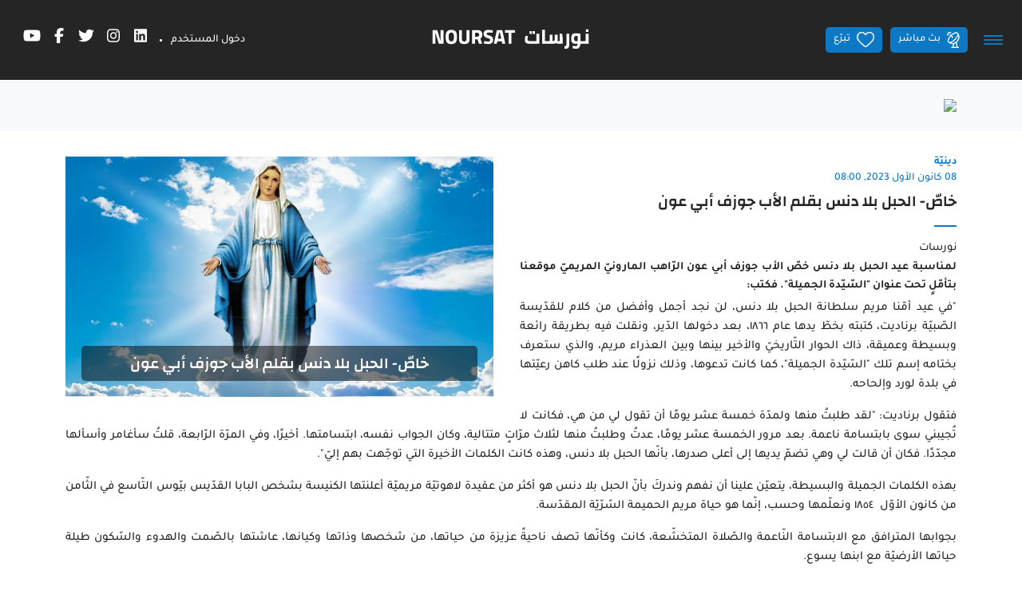

--- FILE ---
content_type: text/html;charset=UTF-8
request_url: https://noursat.tv/articles/%D8%AE%D8%A7%D8%B5-%D8%A7%D9%84%D8%AD%D8%A8%D9%84-%D8%A8%D9%84%D8%A7-%D8%AF%D9%86%D8%B3-%D8%A8%D9%82%D9%84%D9%85-%D8%A7%D9%84%D8%A3%D8%A8-%D8%AC%D9%88%D8%B2%D9%81-%D8%A3%D8%A8%D9%8A-%D8%B9%D9%88%D9%86
body_size: 25328
content:
<!DOCTYPE html><!--[if IE 8]>        <html class="ie8"><![endif]--><!--[if IE 9]>        <html class="ie9"><![endif]--><!--[if (gt IE 9)|!(IE)]><!--><html><!--<![endif]--><head><style type="text/css" id="fa-auto-css">:root, :host {
  --fa-font-solid: normal 900 1em/1 "Font Awesome 6 Free";
  --fa-font-regular: normal 400 1em/1 "Font Awesome 6 Free";
  --fa-font-light: normal 300 1em/1 "Font Awesome 6 Pro";
  --fa-font-thin: normal 100 1em/1 "Font Awesome 6 Pro";
  --fa-font-duotone: normal 900 1em/1 "Font Awesome 6 Duotone";
  --fa-font-duotone-regular: normal 400 1em/1 "Font Awesome 6 Duotone";
  --fa-font-duotone-light: normal 300 1em/1 "Font Awesome 6 Duotone";
  --fa-font-duotone-thin: normal 100 1em/1 "Font Awesome 6 Duotone";
  --fa-font-brands: normal 400 1em/1 "Font Awesome 6 Brands";
  --fa-font-sharp-solid: normal 900 1em/1 "Font Awesome 6 Sharp";
  --fa-font-sharp-regular: normal 400 1em/1 "Font Awesome 6 Sharp";
  --fa-font-sharp-light: normal 300 1em/1 "Font Awesome 6 Sharp";
  --fa-font-sharp-thin: normal 100 1em/1 "Font Awesome 6 Sharp";
  --fa-font-sharp-duotone-solid: normal 900 1em/1 "Font Awesome 6 Sharp Duotone";
  --fa-font-sharp-duotone-regular: normal 400 1em/1 "Font Awesome 6 Sharp Duotone";
  --fa-font-sharp-duotone-light: normal 300 1em/1 "Font Awesome 6 Sharp Duotone";
  --fa-font-sharp-duotone-thin: normal 100 1em/1 "Font Awesome 6 Sharp Duotone";
}

svg:not(:root).svg-inline--fa, svg:not(:host).svg-inline--fa {
  overflow: visible;
  box-sizing: content-box;
}

.svg-inline--fa {
  display: var(--fa-display, inline-block);
  height: 1em;
  overflow: visible;
  vertical-align: -0.125em;
}
.svg-inline--fa.fa-2xs {
  vertical-align: 0.1em;
}
.svg-inline--fa.fa-xs {
  vertical-align: 0em;
}
.svg-inline--fa.fa-sm {
  vertical-align: -0.0714285705em;
}
.svg-inline--fa.fa-lg {
  vertical-align: -0.2em;
}
.svg-inline--fa.fa-xl {
  vertical-align: -0.25em;
}
.svg-inline--fa.fa-2xl {
  vertical-align: -0.3125em;
}
.svg-inline--fa.fa-pull-left {
  margin-right: var(--fa-pull-margin, 0.3em);
  width: auto;
}
.svg-inline--fa.fa-pull-right {
  margin-left: var(--fa-pull-margin, 0.3em);
  width: auto;
}
.svg-inline--fa.fa-li {
  width: var(--fa-li-width, 2em);
  top: 0.25em;
}
.svg-inline--fa.fa-fw {
  width: var(--fa-fw-width, 1.25em);
}

.fa-layers svg.svg-inline--fa {
  bottom: 0;
  left: 0;
  margin: auto;
  position: absolute;
  right: 0;
  top: 0;
}

.fa-layers-counter, .fa-layers-text {
  display: inline-block;
  position: absolute;
  text-align: center;
}

.fa-layers {
  display: inline-block;
  height: 1em;
  position: relative;
  text-align: center;
  vertical-align: -0.125em;
  width: 1em;
}
.fa-layers svg.svg-inline--fa {
  transform-origin: center center;
}

.fa-layers-text {
  left: 50%;
  top: 50%;
  transform: translate(-50%, -50%);
  transform-origin: center center;
}

.fa-layers-counter {
  background-color: var(--fa-counter-background-color, #ff253a);
  border-radius: var(--fa-counter-border-radius, 1em);
  box-sizing: border-box;
  color: var(--fa-inverse, #fff);
  line-height: var(--fa-counter-line-height, 1);
  max-width: var(--fa-counter-max-width, 5em);
  min-width: var(--fa-counter-min-width, 1.5em);
  overflow: hidden;
  padding: var(--fa-counter-padding, 0.25em 0.5em);
  right: var(--fa-right, 0);
  text-overflow: ellipsis;
  top: var(--fa-top, 0);
  transform: scale(var(--fa-counter-scale, 0.25));
  transform-origin: top right;
}

.fa-layers-bottom-right {
  bottom: var(--fa-bottom, 0);
  right: var(--fa-right, 0);
  top: auto;
  transform: scale(var(--fa-layers-scale, 0.25));
  transform-origin: bottom right;
}

.fa-layers-bottom-left {
  bottom: var(--fa-bottom, 0);
  left: var(--fa-left, 0);
  right: auto;
  top: auto;
  transform: scale(var(--fa-layers-scale, 0.25));
  transform-origin: bottom left;
}

.fa-layers-top-right {
  top: var(--fa-top, 0);
  right: var(--fa-right, 0);
  transform: scale(var(--fa-layers-scale, 0.25));
  transform-origin: top right;
}

.fa-layers-top-left {
  left: var(--fa-left, 0);
  right: auto;
  top: var(--fa-top, 0);
  transform: scale(var(--fa-layers-scale, 0.25));
  transform-origin: top left;
}

.fa-1x {
  font-size: 1em;
}

.fa-2x {
  font-size: 2em;
}

.fa-3x {
  font-size: 3em;
}

.fa-4x {
  font-size: 4em;
}

.fa-5x {
  font-size: 5em;
}

.fa-6x {
  font-size: 6em;
}

.fa-7x {
  font-size: 7em;
}

.fa-8x {
  font-size: 8em;
}

.fa-9x {
  font-size: 9em;
}

.fa-10x {
  font-size: 10em;
}

.fa-2xs {
  font-size: 0.625em;
  line-height: 0.1em;
  vertical-align: 0.225em;
}

.fa-xs {
  font-size: 0.75em;
  line-height: 0.0833333337em;
  vertical-align: 0.125em;
}

.fa-sm {
  font-size: 0.875em;
  line-height: 0.0714285718em;
  vertical-align: 0.0535714295em;
}

.fa-lg {
  font-size: 1.25em;
  line-height: 0.05em;
  vertical-align: -0.075em;
}

.fa-xl {
  font-size: 1.5em;
  line-height: 0.0416666682em;
  vertical-align: -0.125em;
}

.fa-2xl {
  font-size: 2em;
  line-height: 0.03125em;
  vertical-align: -0.1875em;
}

.fa-fw {
  text-align: center;
  width: 1.25em;
}

.fa-ul {
  list-style-type: none;
  margin-left: var(--fa-li-margin, 2.5em);
  padding-left: 0;
}
.fa-ul > li {
  position: relative;
}

.fa-li {
  left: calc(-1 * var(--fa-li-width, 2em));
  position: absolute;
  text-align: center;
  width: var(--fa-li-width, 2em);
  line-height: inherit;
}

.fa-border {
  border-color: var(--fa-border-color, #eee);
  border-radius: var(--fa-border-radius, 0.1em);
  border-style: var(--fa-border-style, solid);
  border-width: var(--fa-border-width, 0.08em);
  padding: var(--fa-border-padding, 0.2em 0.25em 0.15em);
}

.fa-pull-left {
  float: left;
  margin-right: var(--fa-pull-margin, 0.3em);
}

.fa-pull-right {
  float: right;
  margin-left: var(--fa-pull-margin, 0.3em);
}

.fa-beat {
  animation-name: fa-beat;
  animation-delay: var(--fa-animation-delay, 0s);
  animation-direction: var(--fa-animation-direction, normal);
  animation-duration: var(--fa-animation-duration, 1s);
  animation-iteration-count: var(--fa-animation-iteration-count, infinite);
  animation-timing-function: var(--fa-animation-timing, ease-in-out);
}

.fa-bounce {
  animation-name: fa-bounce;
  animation-delay: var(--fa-animation-delay, 0s);
  animation-direction: var(--fa-animation-direction, normal);
  animation-duration: var(--fa-animation-duration, 1s);
  animation-iteration-count: var(--fa-animation-iteration-count, infinite);
  animation-timing-function: var(--fa-animation-timing, cubic-bezier(0.28, 0.84, 0.42, 1));
}

.fa-fade {
  animation-name: fa-fade;
  animation-delay: var(--fa-animation-delay, 0s);
  animation-direction: var(--fa-animation-direction, normal);
  animation-duration: var(--fa-animation-duration, 1s);
  animation-iteration-count: var(--fa-animation-iteration-count, infinite);
  animation-timing-function: var(--fa-animation-timing, cubic-bezier(0.4, 0, 0.6, 1));
}

.fa-beat-fade {
  animation-name: fa-beat-fade;
  animation-delay: var(--fa-animation-delay, 0s);
  animation-direction: var(--fa-animation-direction, normal);
  animation-duration: var(--fa-animation-duration, 1s);
  animation-iteration-count: var(--fa-animation-iteration-count, infinite);
  animation-timing-function: var(--fa-animation-timing, cubic-bezier(0.4, 0, 0.6, 1));
}

.fa-flip {
  animation-name: fa-flip;
  animation-delay: var(--fa-animation-delay, 0s);
  animation-direction: var(--fa-animation-direction, normal);
  animation-duration: var(--fa-animation-duration, 1s);
  animation-iteration-count: var(--fa-animation-iteration-count, infinite);
  animation-timing-function: var(--fa-animation-timing, ease-in-out);
}

.fa-shake {
  animation-name: fa-shake;
  animation-delay: var(--fa-animation-delay, 0s);
  animation-direction: var(--fa-animation-direction, normal);
  animation-duration: var(--fa-animation-duration, 1s);
  animation-iteration-count: var(--fa-animation-iteration-count, infinite);
  animation-timing-function: var(--fa-animation-timing, linear);
}

.fa-spin {
  animation-name: fa-spin;
  animation-delay: var(--fa-animation-delay, 0s);
  animation-direction: var(--fa-animation-direction, normal);
  animation-duration: var(--fa-animation-duration, 2s);
  animation-iteration-count: var(--fa-animation-iteration-count, infinite);
  animation-timing-function: var(--fa-animation-timing, linear);
}

.fa-spin-reverse {
  --fa-animation-direction: reverse;
}

.fa-pulse,
.fa-spin-pulse {
  animation-name: fa-spin;
  animation-direction: var(--fa-animation-direction, normal);
  animation-duration: var(--fa-animation-duration, 1s);
  animation-iteration-count: var(--fa-animation-iteration-count, infinite);
  animation-timing-function: var(--fa-animation-timing, steps(8));
}

@media (prefers-reduced-motion: reduce) {
  .fa-beat,
.fa-bounce,
.fa-fade,
.fa-beat-fade,
.fa-flip,
.fa-pulse,
.fa-shake,
.fa-spin,
.fa-spin-pulse {
    animation-delay: -1ms;
    animation-duration: 1ms;
    animation-iteration-count: 1;
    transition-delay: 0s;
    transition-duration: 0s;
  }
}
@keyframes fa-beat {
  0%, 90% {
    transform: scale(1);
  }
  45% {
    transform: scale(var(--fa-beat-scale, 1.25));
  }
}
@keyframes fa-bounce {
  0% {
    transform: scale(1, 1) translateY(0);
  }
  10% {
    transform: scale(var(--fa-bounce-start-scale-x, 1.1), var(--fa-bounce-start-scale-y, 0.9)) translateY(0);
  }
  30% {
    transform: scale(var(--fa-bounce-jump-scale-x, 0.9), var(--fa-bounce-jump-scale-y, 1.1)) translateY(var(--fa-bounce-height, -0.5em));
  }
  50% {
    transform: scale(var(--fa-bounce-land-scale-x, 1.05), var(--fa-bounce-land-scale-y, 0.95)) translateY(0);
  }
  57% {
    transform: scale(1, 1) translateY(var(--fa-bounce-rebound, -0.125em));
  }
  64% {
    transform: scale(1, 1) translateY(0);
  }
  100% {
    transform: scale(1, 1) translateY(0);
  }
}
@keyframes fa-fade {
  50% {
    opacity: var(--fa-fade-opacity, 0.4);
  }
}
@keyframes fa-beat-fade {
  0%, 100% {
    opacity: var(--fa-beat-fade-opacity, 0.4);
    transform: scale(1);
  }
  50% {
    opacity: 1;
    transform: scale(var(--fa-beat-fade-scale, 1.125));
  }
}
@keyframes fa-flip {
  50% {
    transform: rotate3d(var(--fa-flip-x, 0), var(--fa-flip-y, 1), var(--fa-flip-z, 0), var(--fa-flip-angle, -180deg));
  }
}
@keyframes fa-shake {
  0% {
    transform: rotate(-15deg);
  }
  4% {
    transform: rotate(15deg);
  }
  8%, 24% {
    transform: rotate(-18deg);
  }
  12%, 28% {
    transform: rotate(18deg);
  }
  16% {
    transform: rotate(-22deg);
  }
  20% {
    transform: rotate(22deg);
  }
  32% {
    transform: rotate(-12deg);
  }
  36% {
    transform: rotate(12deg);
  }
  40%, 100% {
    transform: rotate(0deg);
  }
}
@keyframes fa-spin {
  0% {
    transform: rotate(0deg);
  }
  100% {
    transform: rotate(360deg);
  }
}
.fa-rotate-90 {
  transform: rotate(90deg);
}

.fa-rotate-180 {
  transform: rotate(180deg);
}

.fa-rotate-270 {
  transform: rotate(270deg);
}

.fa-flip-horizontal {
  transform: scale(-1, 1);
}

.fa-flip-vertical {
  transform: scale(1, -1);
}

.fa-flip-both,
.fa-flip-horizontal.fa-flip-vertical {
  transform: scale(-1, -1);
}

.fa-rotate-by {
  transform: rotate(var(--fa-rotate-angle, 0));
}

.fa-stack {
  display: inline-block;
  vertical-align: middle;
  height: 2em;
  position: relative;
  width: 2.5em;
}

.fa-stack-1x,
.fa-stack-2x {
  bottom: 0;
  left: 0;
  margin: auto;
  position: absolute;
  right: 0;
  top: 0;
  z-index: var(--fa-stack-z-index, auto);
}

.svg-inline--fa.fa-stack-1x {
  height: 1em;
  width: 1.25em;
}
.svg-inline--fa.fa-stack-2x {
  height: 2em;
  width: 2.5em;
}

.fa-inverse {
  color: var(--fa-inverse, #fff);
}

.sr-only,
.fa-sr-only {
  position: absolute;
  width: 1px;
  height: 1px;
  padding: 0;
  margin: -1px;
  overflow: hidden;
  clip: rect(0, 0, 0, 0);
  white-space: nowrap;
  border-width: 0;
}

.sr-only-focusable:not(:focus),
.fa-sr-only-focusable:not(:focus) {
  position: absolute;
  width: 1px;
  height: 1px;
  padding: 0;
  margin: -1px;
  overflow: hidden;
  clip: rect(0, 0, 0, 0);
  white-space: nowrap;
  border-width: 0;
}

.svg-inline--fa .fa-primary {
  fill: var(--fa-primary-color, currentColor);
  opacity: var(--fa-primary-opacity, 1);
}

.svg-inline--fa .fa-secondary {
  fill: var(--fa-secondary-color, currentColor);
  opacity: var(--fa-secondary-opacity, 0.4);
}

.svg-inline--fa.fa-swap-opacity .fa-primary {
  opacity: var(--fa-secondary-opacity, 0.4);
}

.svg-inline--fa.fa-swap-opacity .fa-secondary {
  opacity: var(--fa-primary-opacity, 1);
}

.svg-inline--fa mask .fa-primary,
.svg-inline--fa mask .fa-secondary {
  fill: black;
}</style><link rel="preconnect" href="https://fonts.gstatic.com" crossorigin="">
  <meta charset="utf-8">
  <title>Noursat | خاصّ- الحبل بلا دنس بقلم الأب جوزف أبي عون</title>
  <meta name="description" content="لمناسبة عيد الحبل بلا دنس خصّ الأب جوزف أبي عون الرّاهب المارونيّ المريميّ موقعنا بتأمّلٍ تحت عنوان &quot;السّيّدة الجميلة&quot;. فكتب:">
  <meta name="keywords" content="الحبل_بلا_دنس, الأب_جوزف_أبي_عون, مريم_سلطانة_الحبل_بلا_دنس, NoursatNetwork, نورسات">
  <base href="/">

  <meta http-equiv="Content-Type" content="text/html; charset=utf-8">
  <meta http-equiv="Lang" content="en">
  <meta http-equiv="X-UA-Compatible" content="IE=edge,chrome=1">
  <meta name="viewport" content="width=device-width, initial-scale=1.0, maximum-scale=1.0, user-scalable=no">
  <meta name="apple-mobile-web-app-capable" content="yes">
  <meta name="apple-mobile-web-app-status-bar-style" content="black">
  
  <link rel="apple-touch-icon" href="assets/icons/icon-512x512.png">
  <link rel="apple-touch-icon" sizes="152x152" href="assets/icons/icon-152x152.png">
  <link rel="apple-touch-icon" sizes="180x180" href="assets/icons/icon-192x192.png">
  <link rel="apple-touch-icon" sizes="167x167" href="assets/icons/icon-192x192.png">

  <link rel="shortcut icon" type="image/x-icon" href="assets/images/favicon.ico">
  
  <meta property="fb:app_id" content="303459953821287">
  <meta property="og:type" content="article">
  <meta property="og:title" content="خاصّ- الحبل بلا دنس بقلم الأب جوزف أبي عون">
  <meta property="og:site_name" content="Noursat">
  <meta property="og:url" content="https://noursat.tv/articles/%D8%AE%D8%A7%D8%B5-%D8%A7%D9%84%D8%AD%D8%A8%D9%84-%D8%A8%D9%84%D8%A7-%D8%AF%D9%86%D8%B3-%D8%A8%D9%82%D9%84%D9%85-%D8%A7%D9%84%D8%A3%D8%A8-%D8%AC%D9%88%D8%B2%D9%81-%D8%A3%D8%A8%D9%8A-%D8%B9%D9%88%D9%86">
  <meta property="og:description" content="لمناسبة عيد الحبل بلا دنس خصّ الأب جوزف أبي عون الرّاهب المارونيّ المريميّ موقعنا بتأمّلٍ تحت عنوان &quot;السّيّدة الجميلة&quot;. فكتب:">
  <meta property="og:image" content="https://noursat.s3.amazonaws.com/74760/conversions/immaculee-web.jpg" itemprop="image">

  <meta name="twitter:card" content="summary_large_image">
  <meta name="twitter:url" content="https://noursat.tv/articles/%D8%AE%D8%A7%D8%B5-%D8%A7%D9%84%D8%AD%D8%A8%D9%84-%D8%A8%D9%84%D8%A7-%D8%AF%D9%86%D8%B3-%D8%A8%D9%82%D9%84%D9%85-%D8%A7%D9%84%D8%A3%D8%A8-%D8%AC%D9%88%D8%B2%D9%81-%D8%A3%D8%A8%D9%8A-%D8%B9%D9%88%D9%86">
  <meta name="twitter:title" content="خاصّ- الحبل بلا دنس بقلم الأب جوزف أبي عون">
  <meta name="twitter:description" content="لمناسبة عيد الحبل بلا دنس خصّ الأب جوزف أبي عون الرّاهب المارونيّ المريميّ موقعنا بتأمّلٍ تحت عنوان &quot;السّيّدة الجميلة&quot;. فكتب:">
  <meta name="twitter:image" content="https://noursat.s3.amazonaws.com/74760/conversions/immaculee-web.jpg">

  <meta name="google-site-verification" content="M9ho7VVmemoyekyNj821p_ScdDhjciFFWH_4zNEJTLQ">

  <link rel="author" type="text/plain" href="humans.txt">
  <link rel="shortcut icon" type="image/x-icon" href="./assets/images/favicon.ico">

  <style>@font-face{font-family:'Changa';font-style:normal;font-weight:600;font-display:swap;src:url(https://fonts.gstatic.com/s/changa/v29/2-c79JNi2YuVOUcOarRPgnNGooxCZ3O2cjLj9ytf.woff2) format('woff2');unicode-range:U+0600-06FF, U+0750-077F, U+0870-088E, U+0890-0891, U+0897-08E1, U+08E3-08FF, U+200C-200E, U+2010-2011, U+204F, U+2E41, U+FB50-FDFF, U+FE70-FE74, U+FE76-FEFC, U+102E0-102FB, U+10E60-10E7E, U+10EC2-10EC4, U+10EFC-10EFF, U+1EE00-1EE03, U+1EE05-1EE1F, U+1EE21-1EE22, U+1EE24, U+1EE27, U+1EE29-1EE32, U+1EE34-1EE37, U+1EE39, U+1EE3B, U+1EE42, U+1EE47, U+1EE49, U+1EE4B, U+1EE4D-1EE4F, U+1EE51-1EE52, U+1EE54, U+1EE57, U+1EE59, U+1EE5B, U+1EE5D, U+1EE5F, U+1EE61-1EE62, U+1EE64, U+1EE67-1EE6A, U+1EE6C-1EE72, U+1EE74-1EE77, U+1EE79-1EE7C, U+1EE7E, U+1EE80-1EE89, U+1EE8B-1EE9B, U+1EEA1-1EEA3, U+1EEA5-1EEA9, U+1EEAB-1EEBB, U+1EEF0-1EEF1;}@font-face{font-family:'Changa';font-style:normal;font-weight:600;font-display:swap;src:url(https://fonts.gstatic.com/s/changa/v29/2-c79JNi2YuVOUcOarRPgnNGooxCZ3O2cjnj9ytf.woff2) format('woff2');unicode-range:U+0100-02BA, U+02BD-02C5, U+02C7-02CC, U+02CE-02D7, U+02DD-02FF, U+0304, U+0308, U+0329, U+1D00-1DBF, U+1E00-1E9F, U+1EF2-1EFF, U+2020, U+20A0-20AB, U+20AD-20C0, U+2113, U+2C60-2C7F, U+A720-A7FF;}@font-face{font-family:'Changa';font-style:normal;font-weight:600;font-display:swap;src:url(https://fonts.gstatic.com/s/changa/v29/2-c79JNi2YuVOUcOarRPgnNGooxCZ3O2cjfj9w.woff2) format('woff2');unicode-range:U+0000-00FF, U+0131, U+0152-0153, U+02BB-02BC, U+02C6, U+02DA, U+02DC, U+0304, U+0308, U+0329, U+2000-206F, U+20AC, U+2122, U+2191, U+2193, U+2212, U+2215, U+FEFF, U+FFFD;}@font-face{font-family:'Tajawal';font-style:normal;font-weight:500;font-display:swap;src:url(https://fonts.gstatic.com/s/tajawal/v12/Iurf6YBj_oCad4k1l8KiHrRpiYlJ.woff2) format('woff2');unicode-range:U+0600-06FF, U+0750-077F, U+0870-088E, U+0890-0891, U+0897-08E1, U+08E3-08FF, U+200C-200E, U+2010-2011, U+204F, U+2E41, U+FB50-FDFF, U+FE70-FE74, U+FE76-FEFC, U+102E0-102FB, U+10E60-10E7E, U+10EC2-10EC4, U+10EFC-10EFF, U+1EE00-1EE03, U+1EE05-1EE1F, U+1EE21-1EE22, U+1EE24, U+1EE27, U+1EE29-1EE32, U+1EE34-1EE37, U+1EE39, U+1EE3B, U+1EE42, U+1EE47, U+1EE49, U+1EE4B, U+1EE4D-1EE4F, U+1EE51-1EE52, U+1EE54, U+1EE57, U+1EE59, U+1EE5B, U+1EE5D, U+1EE5F, U+1EE61-1EE62, U+1EE64, U+1EE67-1EE6A, U+1EE6C-1EE72, U+1EE74-1EE77, U+1EE79-1EE7C, U+1EE7E, U+1EE80-1EE89, U+1EE8B-1EE9B, U+1EEA1-1EEA3, U+1EEA5-1EEA9, U+1EEAB-1EEBB, U+1EEF0-1EEF1;}@font-face{font-family:'Tajawal';font-style:normal;font-weight:500;font-display:swap;src:url(https://fonts.gstatic.com/s/tajawal/v12/Iurf6YBj_oCad4k1l8KiHrFpiQ.woff2) format('woff2');unicode-range:U+0000-00FF, U+0131, U+0152-0153, U+02BB-02BC, U+02C6, U+02DA, U+02DC, U+0304, U+0308, U+0329, U+2000-206F, U+20AC, U+2122, U+2191, U+2193, U+2212, U+2215, U+FEFF, U+FFFD;}@font-face{font-family:'Tajawal';font-style:normal;font-weight:700;font-display:swap;src:url(https://fonts.gstatic.com/s/tajawal/v12/Iurf6YBj_oCad4k1l4qkHrRpiYlJ.woff2) format('woff2');unicode-range:U+0600-06FF, U+0750-077F, U+0870-088E, U+0890-0891, U+0897-08E1, U+08E3-08FF, U+200C-200E, U+2010-2011, U+204F, U+2E41, U+FB50-FDFF, U+FE70-FE74, U+FE76-FEFC, U+102E0-102FB, U+10E60-10E7E, U+10EC2-10EC4, U+10EFC-10EFF, U+1EE00-1EE03, U+1EE05-1EE1F, U+1EE21-1EE22, U+1EE24, U+1EE27, U+1EE29-1EE32, U+1EE34-1EE37, U+1EE39, U+1EE3B, U+1EE42, U+1EE47, U+1EE49, U+1EE4B, U+1EE4D-1EE4F, U+1EE51-1EE52, U+1EE54, U+1EE57, U+1EE59, U+1EE5B, U+1EE5D, U+1EE5F, U+1EE61-1EE62, U+1EE64, U+1EE67-1EE6A, U+1EE6C-1EE72, U+1EE74-1EE77, U+1EE79-1EE7C, U+1EE7E, U+1EE80-1EE89, U+1EE8B-1EE9B, U+1EEA1-1EEA3, U+1EEA5-1EEA9, U+1EEAB-1EEBB, U+1EEF0-1EEF1;}@font-face{font-family:'Tajawal';font-style:normal;font-weight:700;font-display:swap;src:url(https://fonts.gstatic.com/s/tajawal/v12/Iurf6YBj_oCad4k1l4qkHrFpiQ.woff2) format('woff2');unicode-range:U+0000-00FF, U+0131, U+0152-0153, U+02BB-02BC, U+02C6, U+02DA, U+02DC, U+0304, U+0308, U+0329, U+2000-206F, U+20AC, U+2122, U+2191, U+2193, U+2212, U+2215, U+FEFF, U+FFFD;}</style>
  <link rel="manifest" crossorigin="use-credentials" href="public/manifest.webmanifest">
  <meta name="theme-color" content="#1976d2">
<link rel="stylesheet" href="styles-MHIC4N32.css"><style ng-app-id="ng">.btn-scroll[_ngcontent-ng-c67453760]{display:block;z-index:995;background:var(--primary) url(/assets/images/icon-magnet-scroll.png) center no-repeat;color:#fff;width:40px;height:40px;border:0;cursor:pointer;outline:0;line-height:40px;font-size:.75rem;font-weight:700;border-radius:5px;box-shadow:0 0 2px #0000004d}.btn-scroll[_ngcontent-ng-c67453760]:hover{background:#fff url(/assets/images/icon-magnet-scroll-on.png) center no-repeat;text-decoration:none}.scroll-top[_ngcontent-ng-c67453760]{position:fixed;bottom:10px;right:10px;opacity:0;z-index:999;transition:all .35s ease-in-out}.show-scroll-top[_ngcontent-ng-c67453760]{opacity:1;transition:all .35s ease-in-out}@media (max-width: 767px){.scroll-top[_ngcontent-ng-c67453760]{display:none}}</style><style ng-app-id="ng">.mdc-text-field{display:inline-flex;align-items:baseline;padding:0 16px;position:relative;box-sizing:border-box;overflow:hidden;will-change:opacity,transform,color;border-top-left-radius:4px;border-top-right-radius:4px;border-bottom-right-radius:0;border-bottom-left-radius:0}.mdc-text-field__input{width:100%;min-width:0;border:none;border-radius:0;background:none;padding:0;-moz-appearance:none;-webkit-appearance:none;height:28px}.mdc-text-field__input::-webkit-calendar-picker-indicator{display:none}.mdc-text-field__input::-ms-clear{display:none}.mdc-text-field__input:focus{outline:none}.mdc-text-field__input:invalid{box-shadow:none}.mdc-text-field__input::placeholder{opacity:0}.mdc-text-field__input::-moz-placeholder{opacity:0}.mdc-text-field__input::-webkit-input-placeholder{opacity:0}.mdc-text-field__input:-ms-input-placeholder{opacity:0}.mdc-text-field--no-label .mdc-text-field__input::placeholder,.mdc-text-field--focused .mdc-text-field__input::placeholder{opacity:1}.mdc-text-field--no-label .mdc-text-field__input::-moz-placeholder,.mdc-text-field--focused .mdc-text-field__input::-moz-placeholder{opacity:1}.mdc-text-field--no-label .mdc-text-field__input::-webkit-input-placeholder,.mdc-text-field--focused .mdc-text-field__input::-webkit-input-placeholder{opacity:1}.mdc-text-field--no-label .mdc-text-field__input:-ms-input-placeholder,.mdc-text-field--focused .mdc-text-field__input:-ms-input-placeholder{opacity:1}.mdc-text-field--disabled:not(.mdc-text-field--no-label) .mdc-text-field__input.mat-mdc-input-disabled-interactive::placeholder{opacity:0}.mdc-text-field--disabled:not(.mdc-text-field--no-label) .mdc-text-field__input.mat-mdc-input-disabled-interactive::-moz-placeholder{opacity:0}.mdc-text-field--disabled:not(.mdc-text-field--no-label) .mdc-text-field__input.mat-mdc-input-disabled-interactive::-webkit-input-placeholder{opacity:0}.mdc-text-field--disabled:not(.mdc-text-field--no-label) .mdc-text-field__input.mat-mdc-input-disabled-interactive:-ms-input-placeholder{opacity:0}.mdc-text-field--outlined .mdc-text-field__input,.mdc-text-field--filled.mdc-text-field--no-label .mdc-text-field__input{height:100%}.mdc-text-field--outlined .mdc-text-field__input{display:flex;border:none !important;background-color:rgba(0,0,0,0)}.mdc-text-field--disabled .mdc-text-field__input{pointer-events:auto}.mdc-text-field--filled:not(.mdc-text-field--disabled) .mdc-text-field__input{color:var(--mdc-filled-text-field-input-text-color, var(--mat-sys-on-surface));caret-color:var(--mdc-filled-text-field-caret-color, var(--mat-sys-primary))}.mdc-text-field--filled:not(.mdc-text-field--disabled) .mdc-text-field__input::placeholder{color:var(--mdc-filled-text-field-input-text-placeholder-color, var(--mat-sys-on-surface-variant))}.mdc-text-field--filled:not(.mdc-text-field--disabled) .mdc-text-field__input::-moz-placeholder{color:var(--mdc-filled-text-field-input-text-placeholder-color, var(--mat-sys-on-surface-variant))}.mdc-text-field--filled:not(.mdc-text-field--disabled) .mdc-text-field__input::-webkit-input-placeholder{color:var(--mdc-filled-text-field-input-text-placeholder-color, var(--mat-sys-on-surface-variant))}.mdc-text-field--filled:not(.mdc-text-field--disabled) .mdc-text-field__input:-ms-input-placeholder{color:var(--mdc-filled-text-field-input-text-placeholder-color, var(--mat-sys-on-surface-variant))}.mdc-text-field--filled.mdc-text-field--invalid:not(.mdc-text-field--disabled) .mdc-text-field__input{caret-color:var(--mdc-filled-text-field-error-caret-color)}.mdc-text-field--filled.mdc-text-field--disabled .mdc-text-field__input{color:var(--mdc-filled-text-field-disabled-input-text-color, color-mix(in srgb, var(--mat-sys-on-surface) 38%, transparent))}.mdc-text-field--outlined:not(.mdc-text-field--disabled) .mdc-text-field__input{color:var(--mdc-outlined-text-field-input-text-color, var(--mat-sys-on-surface));caret-color:var(--mdc-outlined-text-field-caret-color, var(--mat-sys-primary))}.mdc-text-field--outlined:not(.mdc-text-field--disabled) .mdc-text-field__input::placeholder{color:var(--mdc-outlined-text-field-input-text-placeholder-color, var(--mat-sys-on-surface-variant))}.mdc-text-field--outlined:not(.mdc-text-field--disabled) .mdc-text-field__input::-moz-placeholder{color:var(--mdc-outlined-text-field-input-text-placeholder-color, var(--mat-sys-on-surface-variant))}.mdc-text-field--outlined:not(.mdc-text-field--disabled) .mdc-text-field__input::-webkit-input-placeholder{color:var(--mdc-outlined-text-field-input-text-placeholder-color, var(--mat-sys-on-surface-variant))}.mdc-text-field--outlined:not(.mdc-text-field--disabled) .mdc-text-field__input:-ms-input-placeholder{color:var(--mdc-outlined-text-field-input-text-placeholder-color, var(--mat-sys-on-surface-variant))}.mdc-text-field--outlined.mdc-text-field--invalid:not(.mdc-text-field--disabled) .mdc-text-field__input{caret-color:var(--mdc-outlined-text-field-error-caret-color)}.mdc-text-field--outlined.mdc-text-field--disabled .mdc-text-field__input{color:var(--mdc-outlined-text-field-disabled-input-text-color, color-mix(in srgb, var(--mat-sys-on-surface) 38%, transparent))}@media(forced-colors: active){.mdc-text-field--disabled .mdc-text-field__input{background-color:Window}}.mdc-text-field--filled{height:56px;border-bottom-right-radius:0;border-bottom-left-radius:0;border-top-left-radius:var(--mdc-filled-text-field-container-shape, var(--mat-sys-corner-extra-small));border-top-right-radius:var(--mdc-filled-text-field-container-shape, var(--mat-sys-corner-extra-small))}.mdc-text-field--filled:not(.mdc-text-field--disabled){background-color:var(--mdc-filled-text-field-container-color, var(--mat-sys-surface-variant))}.mdc-text-field--filled.mdc-text-field--disabled{background-color:var(--mdc-filled-text-field-disabled-container-color, color-mix(in srgb, var(--mat-sys-on-surface) 4%, transparent))}.mdc-text-field--outlined{height:56px;overflow:visible;padding-right:max(16px,var(--mdc-outlined-text-field-container-shape, var(--mat-sys-corner-extra-small)));padding-left:max(16px,var(--mdc-outlined-text-field-container-shape, var(--mat-sys-corner-extra-small)) + 4px)}[dir=rtl] .mdc-text-field--outlined{padding-right:max(16px,var(--mdc-outlined-text-field-container-shape, var(--mat-sys-corner-extra-small)) + 4px);padding-left:max(16px,var(--mdc-outlined-text-field-container-shape, var(--mat-sys-corner-extra-small)))}.mdc-floating-label{position:absolute;left:0;transform-origin:left top;line-height:1.15rem;text-align:left;text-overflow:ellipsis;white-space:nowrap;cursor:text;overflow:hidden;will-change:transform}[dir=rtl] .mdc-floating-label{right:0;left:auto;transform-origin:right top;text-align:right}.mdc-text-field .mdc-floating-label{top:50%;transform:translateY(-50%);pointer-events:none}.mdc-notched-outline .mdc-floating-label{display:inline-block;position:relative;max-width:100%}.mdc-text-field--outlined .mdc-floating-label{left:4px;right:auto}[dir=rtl] .mdc-text-field--outlined .mdc-floating-label{left:auto;right:4px}.mdc-text-field--filled .mdc-floating-label{left:16px;right:auto}[dir=rtl] .mdc-text-field--filled .mdc-floating-label{left:auto;right:16px}.mdc-text-field--disabled .mdc-floating-label{cursor:default}@media(forced-colors: active){.mdc-text-field--disabled .mdc-floating-label{z-index:1}}.mdc-text-field--filled.mdc-text-field--no-label .mdc-floating-label{display:none}.mdc-text-field--filled:not(.mdc-text-field--disabled) .mdc-floating-label{color:var(--mdc-filled-text-field-label-text-color, var(--mat-sys-on-surface-variant))}.mdc-text-field--filled:not(.mdc-text-field--disabled).mdc-text-field--focused .mdc-floating-label{color:var(--mdc-filled-text-field-focus-label-text-color, var(--mat-sys-primary))}.mdc-text-field--filled:not(.mdc-text-field--disabled):not(.mdc-text-field--focused):hover .mdc-floating-label{color:var(--mdc-filled-text-field-hover-label-text-color, var(--mat-sys-on-surface-variant))}.mdc-text-field--filled.mdc-text-field--disabled .mdc-floating-label{color:var(--mdc-filled-text-field-disabled-label-text-color, color-mix(in srgb, var(--mat-sys-on-surface) 38%, transparent))}.mdc-text-field--filled:not(.mdc-text-field--disabled).mdc-text-field--invalid .mdc-floating-label{color:var(--mdc-filled-text-field-error-label-text-color, var(--mat-sys-error))}.mdc-text-field--filled:not(.mdc-text-field--disabled).mdc-text-field--invalid.mdc-text-field--focused .mdc-floating-label{color:var(--mdc-filled-text-field-error-focus-label-text-color, var(--mat-sys-error))}.mdc-text-field--filled:not(.mdc-text-field--disabled).mdc-text-field--invalid:not(.mdc-text-field--disabled):hover .mdc-floating-label{color:var(--mdc-filled-text-field-error-hover-label-text-color, var(--mat-sys-on-error-container))}.mdc-text-field--filled .mdc-floating-label{font-family:var(--mdc-filled-text-field-label-text-font, var(--mat-sys-body-large-font));font-size:var(--mdc-filled-text-field-label-text-size, var(--mat-sys-body-large-size));font-weight:var(--mdc-filled-text-field-label-text-weight, var(--mat-sys-body-large-weight));letter-spacing:var(--mdc-filled-text-field-label-text-tracking, var(--mat-sys-body-large-tracking))}.mdc-text-field--outlined:not(.mdc-text-field--disabled) .mdc-floating-label{color:var(--mdc-outlined-text-field-label-text-color, var(--mat-sys-on-surface-variant))}.mdc-text-field--outlined:not(.mdc-text-field--disabled).mdc-text-field--focused .mdc-floating-label{color:var(--mdc-outlined-text-field-focus-label-text-color, var(--mat-sys-primary))}.mdc-text-field--outlined:not(.mdc-text-field--disabled):not(.mdc-text-field--focused):hover .mdc-floating-label{color:var(--mdc-outlined-text-field-hover-label-text-color, var(--mat-sys-on-surface))}.mdc-text-field--outlined.mdc-text-field--disabled .mdc-floating-label{color:var(--mdc-outlined-text-field-disabled-label-text-color, color-mix(in srgb, var(--mat-sys-on-surface) 38%, transparent))}.mdc-text-field--outlined:not(.mdc-text-field--disabled).mdc-text-field--invalid .mdc-floating-label{color:var(--mdc-outlined-text-field-error-label-text-color, var(--mat-sys-error))}.mdc-text-field--outlined:not(.mdc-text-field--disabled).mdc-text-field--invalid.mdc-text-field--focused .mdc-floating-label{color:var(--mdc-outlined-text-field-error-focus-label-text-color, var(--mat-sys-error))}.mdc-text-field--outlined:not(.mdc-text-field--disabled).mdc-text-field--invalid:not(.mdc-text-field--disabled):hover .mdc-floating-label{color:var(--mdc-outlined-text-field-error-hover-label-text-color, var(--mat-sys-on-error-container))}.mdc-text-field--outlined .mdc-floating-label{font-family:var(--mdc-outlined-text-field-label-text-font, var(--mat-sys-body-large-font));font-size:var(--mdc-outlined-text-field-label-text-size, var(--mat-sys-body-large-size));font-weight:var(--mdc-outlined-text-field-label-text-weight, var(--mat-sys-body-large-weight));letter-spacing:var(--mdc-outlined-text-field-label-text-tracking, var(--mat-sys-body-large-tracking))}.mdc-floating-label--float-above{cursor:auto;transform:translateY(-106%) scale(0.75)}.mdc-text-field--filled .mdc-floating-label--float-above{transform:translateY(-106%) scale(0.75)}.mdc-text-field--outlined .mdc-floating-label--float-above{transform:translateY(-37.25px) scale(1);font-size:.75rem}.mdc-notched-outline .mdc-floating-label--float-above{text-overflow:clip}.mdc-notched-outline--upgraded .mdc-floating-label--float-above{max-width:133.3333333333%}.mdc-text-field--outlined.mdc-notched-outline--upgraded .mdc-floating-label--float-above,.mdc-text-field--outlined .mdc-notched-outline--upgraded .mdc-floating-label--float-above{transform:translateY(-34.75px) scale(0.75)}.mdc-text-field--outlined.mdc-notched-outline--upgraded .mdc-floating-label--float-above,.mdc-text-field--outlined .mdc-notched-outline--upgraded .mdc-floating-label--float-above{font-size:1rem}.mdc-floating-label--required:not(.mdc-floating-label--hide-required-marker)::after{margin-left:1px;margin-right:0;content:"*"}[dir=rtl] .mdc-floating-label--required:not(.mdc-floating-label--hide-required-marker)::after{margin-left:0;margin-right:1px}.mdc-notched-outline{display:flex;position:absolute;top:0;right:0;left:0;box-sizing:border-box;width:100%;max-width:100%;height:100%;text-align:left;pointer-events:none}[dir=rtl] .mdc-notched-outline{text-align:right}.mdc-text-field--outlined .mdc-notched-outline{z-index:1}.mat-mdc-notch-piece{box-sizing:border-box;height:100%;pointer-events:none;border-top:1px solid;border-bottom:1px solid}.mdc-text-field--focused .mat-mdc-notch-piece{border-width:2px}.mdc-text-field--outlined:not(.mdc-text-field--disabled) .mat-mdc-notch-piece{border-color:var(--mdc-outlined-text-field-outline-color, var(--mat-sys-outline));border-width:var(--mdc-outlined-text-field-outline-width, 1px)}.mdc-text-field--outlined:not(.mdc-text-field--disabled):not(.mdc-text-field--focused):hover .mat-mdc-notch-piece{border-color:var(--mdc-outlined-text-field-hover-outline-color, var(--mat-sys-on-surface))}.mdc-text-field--outlined:not(.mdc-text-field--disabled).mdc-text-field--focused .mat-mdc-notch-piece{border-color:var(--mdc-outlined-text-field-focus-outline-color, var(--mat-sys-primary))}.mdc-text-field--outlined.mdc-text-field--disabled .mat-mdc-notch-piece{border-color:var(--mdc-outlined-text-field-disabled-outline-color, color-mix(in srgb, var(--mat-sys-on-surface) 12%, transparent))}.mdc-text-field--outlined:not(.mdc-text-field--disabled).mdc-text-field--invalid .mat-mdc-notch-piece{border-color:var(--mdc-outlined-text-field-error-outline-color, var(--mat-sys-error))}.mdc-text-field--outlined:not(.mdc-text-field--disabled).mdc-text-field--invalid:not(.mdc-text-field--focused):hover .mdc-notched-outline .mat-mdc-notch-piece{border-color:var(--mdc-outlined-text-field-error-hover-outline-color, var(--mat-sys-on-error-container))}.mdc-text-field--outlined:not(.mdc-text-field--disabled).mdc-text-field--invalid.mdc-text-field--focused .mat-mdc-notch-piece{border-color:var(--mdc-outlined-text-field-error-focus-outline-color, var(--mat-sys-error))}.mdc-text-field--outlined:not(.mdc-text-field--disabled).mdc-text-field--focused .mdc-notched-outline .mat-mdc-notch-piece{border-width:var(--mdc-outlined-text-field-focus-outline-width, 2px)}.mdc-notched-outline__leading{border-left:1px solid;border-right:none;border-top-right-radius:0;border-bottom-right-radius:0;border-top-left-radius:var(--mdc-outlined-text-field-container-shape, var(--mat-sys-corner-extra-small));border-bottom-left-radius:var(--mdc-outlined-text-field-container-shape, var(--mat-sys-corner-extra-small))}.mdc-text-field--outlined .mdc-notched-outline .mdc-notched-outline__leading{width:max(12px,var(--mdc-outlined-text-field-container-shape, var(--mat-sys-corner-extra-small)))}[dir=rtl] .mdc-notched-outline__leading{border-left:none;border-right:1px solid;border-bottom-left-radius:0;border-top-left-radius:0;border-top-right-radius:var(--mdc-outlined-text-field-container-shape, var(--mat-sys-corner-extra-small));border-bottom-right-radius:var(--mdc-outlined-text-field-container-shape, var(--mat-sys-corner-extra-small))}.mdc-notched-outline__trailing{flex-grow:1;border-left:none;border-right:1px solid;border-top-left-radius:0;border-bottom-left-radius:0;border-top-right-radius:var(--mdc-outlined-text-field-container-shape, var(--mat-sys-corner-extra-small));border-bottom-right-radius:var(--mdc-outlined-text-field-container-shape, var(--mat-sys-corner-extra-small))}[dir=rtl] .mdc-notched-outline__trailing{border-left:1px solid;border-right:none;border-top-right-radius:0;border-bottom-right-radius:0;border-top-left-radius:var(--mdc-outlined-text-field-container-shape, var(--mat-sys-corner-extra-small));border-bottom-left-radius:var(--mdc-outlined-text-field-container-shape, var(--mat-sys-corner-extra-small))}.mdc-notched-outline__notch{flex:0 0 auto;width:auto}.mdc-text-field--outlined .mdc-notched-outline .mdc-notched-outline__notch{max-width:min(var(--mat-form-field-notch-max-width, 100%),100% - max(12px,var(--mdc-outlined-text-field-container-shape, var(--mat-sys-corner-extra-small)))*2)}.mdc-text-field--outlined .mdc-notched-outline--notched .mdc-notched-outline__notch{padding-top:1px}.mdc-text-field--focused.mdc-text-field--outlined .mdc-notched-outline--notched .mdc-notched-outline__notch{padding-top:2px}.mdc-notched-outline--notched .mdc-notched-outline__notch{padding-left:0;padding-right:8px;border-top:none;--mat-form-field-notch-max-width: 100%}[dir=rtl] .mdc-notched-outline--notched .mdc-notched-outline__notch{padding-left:8px;padding-right:0}.mdc-notched-outline--no-label .mdc-notched-outline__notch{display:none}.mdc-line-ripple::before,.mdc-line-ripple::after{position:absolute;bottom:0;left:0;width:100%;border-bottom-style:solid;content:""}.mdc-line-ripple::before{z-index:1;border-bottom-width:var(--mdc-filled-text-field-active-indicator-height, 1px)}.mdc-text-field--filled:not(.mdc-text-field--disabled) .mdc-line-ripple::before{border-bottom-color:var(--mdc-filled-text-field-active-indicator-color, var(--mat-sys-on-surface-variant))}.mdc-text-field--filled:not(.mdc-text-field--disabled):not(.mdc-text-field--focused):hover .mdc-line-ripple::before{border-bottom-color:var(--mdc-filled-text-field-hover-active-indicator-color, var(--mat-sys-on-surface))}.mdc-text-field--filled.mdc-text-field--disabled .mdc-line-ripple::before{border-bottom-color:var(--mdc-filled-text-field-disabled-active-indicator-color, color-mix(in srgb, var(--mat-sys-on-surface) 38%, transparent))}.mdc-text-field--filled:not(.mdc-text-field--disabled).mdc-text-field--invalid .mdc-line-ripple::before{border-bottom-color:var(--mdc-filled-text-field-error-active-indicator-color, var(--mat-sys-error))}.mdc-text-field--filled:not(.mdc-text-field--disabled).mdc-text-field--invalid:not(.mdc-text-field--focused):hover .mdc-line-ripple::before{border-bottom-color:var(--mdc-filled-text-field-error-hover-active-indicator-color, var(--mat-sys-on-error-container))}.mdc-line-ripple::after{transform:scaleX(0);opacity:0;z-index:2}.mdc-text-field--filled .mdc-line-ripple::after{border-bottom-width:var(--mdc-filled-text-field-focus-active-indicator-height, 2px)}.mdc-text-field--filled:not(.mdc-text-field--disabled) .mdc-line-ripple::after{border-bottom-color:var(--mdc-filled-text-field-focus-active-indicator-color, var(--mat-sys-primary))}.mdc-text-field--filled.mdc-text-field--invalid:not(.mdc-text-field--disabled) .mdc-line-ripple::after{border-bottom-color:var(--mdc-filled-text-field-error-focus-active-indicator-color, var(--mat-sys-error))}.mdc-line-ripple--active::after{transform:scaleX(1);opacity:1}.mdc-line-ripple--deactivating::after{opacity:0}.mdc-text-field--disabled{pointer-events:none}.mat-mdc-form-field-textarea-control{vertical-align:middle;resize:vertical;box-sizing:border-box;height:auto;margin:0;padding:0;border:none;overflow:auto}.mat-mdc-form-field-input-control.mat-mdc-form-field-input-control{-moz-osx-font-smoothing:grayscale;-webkit-font-smoothing:antialiased;font:inherit;letter-spacing:inherit;text-decoration:inherit;text-transform:inherit;border:none}.mat-mdc-form-field .mat-mdc-floating-label.mdc-floating-label{-moz-osx-font-smoothing:grayscale;-webkit-font-smoothing:antialiased;line-height:normal;pointer-events:all;will-change:auto}.mat-mdc-form-field:not(.mat-form-field-disabled) .mat-mdc-floating-label.mdc-floating-label{cursor:inherit}.mdc-text-field--no-label:not(.mdc-text-field--textarea) .mat-mdc-form-field-input-control.mdc-text-field__input,.mat-mdc-text-field-wrapper .mat-mdc-form-field-input-control{height:auto}.mat-mdc-text-field-wrapper .mat-mdc-form-field-input-control.mdc-text-field__input[type=color]{height:23px}.mat-mdc-text-field-wrapper{height:auto;flex:auto;will-change:auto}.mat-mdc-form-field-has-icon-prefix .mat-mdc-text-field-wrapper{padding-left:0;--mat-mdc-form-field-label-offset-x: -16px}.mat-mdc-form-field-has-icon-suffix .mat-mdc-text-field-wrapper{padding-right:0}[dir=rtl] .mat-mdc-text-field-wrapper{padding-left:16px;padding-right:16px}[dir=rtl] .mat-mdc-form-field-has-icon-suffix .mat-mdc-text-field-wrapper{padding-left:0}[dir=rtl] .mat-mdc-form-field-has-icon-prefix .mat-mdc-text-field-wrapper{padding-right:0}.mat-form-field-disabled .mdc-text-field__input::placeholder{color:var(--mat-form-field-disabled-input-text-placeholder-color, color-mix(in srgb, var(--mat-sys-on-surface) 38%, transparent))}.mat-form-field-disabled .mdc-text-field__input::-moz-placeholder{color:var(--mat-form-field-disabled-input-text-placeholder-color, color-mix(in srgb, var(--mat-sys-on-surface) 38%, transparent))}.mat-form-field-disabled .mdc-text-field__input::-webkit-input-placeholder{color:var(--mat-form-field-disabled-input-text-placeholder-color, color-mix(in srgb, var(--mat-sys-on-surface) 38%, transparent))}.mat-form-field-disabled .mdc-text-field__input:-ms-input-placeholder{color:var(--mat-form-field-disabled-input-text-placeholder-color, color-mix(in srgb, var(--mat-sys-on-surface) 38%, transparent))}.mat-mdc-form-field-label-always-float .mdc-text-field__input::placeholder{transition-delay:40ms;transition-duration:110ms;opacity:1}.mat-mdc-text-field-wrapper .mat-mdc-form-field-infix .mat-mdc-floating-label{left:auto;right:auto}.mat-mdc-text-field-wrapper.mdc-text-field--outlined .mdc-text-field__input{display:inline-block}.mat-mdc-form-field .mat-mdc-text-field-wrapper.mdc-text-field .mdc-notched-outline__notch{padding-top:0}.mat-mdc-form-field.mat-mdc-form-field.mat-mdc-form-field.mat-mdc-form-field.mat-mdc-form-field.mat-mdc-form-field .mdc-notched-outline__notch{border-left:1px solid rgba(0,0,0,0)}[dir=rtl] .mat-mdc-form-field.mat-mdc-form-field.mat-mdc-form-field.mat-mdc-form-field.mat-mdc-form-field.mat-mdc-form-field .mdc-notched-outline__notch{border-left:none;border-right:1px solid rgba(0,0,0,0)}.mat-mdc-form-field-infix{min-height:var(--mat-form-field-container-height, 56px);padding-top:var(--mat-form-field-filled-with-label-container-padding-top, 24px);padding-bottom:var(--mat-form-field-filled-with-label-container-padding-bottom, 8px)}.mdc-text-field--outlined .mat-mdc-form-field-infix,.mdc-text-field--no-label .mat-mdc-form-field-infix{padding-top:var(--mat-form-field-container-vertical-padding, 16px);padding-bottom:var(--mat-form-field-container-vertical-padding, 16px)}.mat-mdc-text-field-wrapper .mat-mdc-form-field-flex .mat-mdc-floating-label{top:calc(var(--mat-form-field-container-height, 56px)/2)}.mdc-text-field--filled .mat-mdc-floating-label{display:var(--mat-form-field-filled-label-display, block)}.mat-mdc-text-field-wrapper.mdc-text-field--outlined .mdc-notched-outline--upgraded .mdc-floating-label--float-above{--mat-mdc-form-field-label-transform: translateY(calc(calc(6.75px + var(--mat-form-field-container-height, 56px) / 2) * -1)) scale(var(--mat-mdc-form-field-floating-label-scale, 0.75));transform:var(--mat-mdc-form-field-label-transform)}.mat-mdc-form-field-subscript-wrapper{box-sizing:border-box;width:100%;position:relative}.mat-mdc-form-field-hint-wrapper,.mat-mdc-form-field-error-wrapper{position:absolute;top:0;left:0;right:0;padding:0 16px}.mat-mdc-form-field-subscript-dynamic-size .mat-mdc-form-field-hint-wrapper,.mat-mdc-form-field-subscript-dynamic-size .mat-mdc-form-field-error-wrapper{position:static}.mat-mdc-form-field-bottom-align::before{content:"";display:inline-block;height:16px}.mat-mdc-form-field-bottom-align.mat-mdc-form-field-subscript-dynamic-size::before{content:unset}.mat-mdc-form-field-hint-end{order:1}.mat-mdc-form-field-hint-wrapper{display:flex}.mat-mdc-form-field-hint-spacer{flex:1 0 1em}.mat-mdc-form-field-error{display:block;color:var(--mat-form-field-error-text-color, var(--mat-sys-error))}.mat-mdc-form-field-subscript-wrapper,.mat-mdc-form-field-bottom-align::before{-moz-osx-font-smoothing:grayscale;-webkit-font-smoothing:antialiased;font-family:var(--mat-form-field-subscript-text-font, var(--mat-sys-body-small-font));line-height:var(--mat-form-field-subscript-text-line-height, var(--mat-sys-body-small-line-height));font-size:var(--mat-form-field-subscript-text-size, var(--mat-sys-body-small-size));letter-spacing:var(--mat-form-field-subscript-text-tracking, var(--mat-sys-body-small-tracking));font-weight:var(--mat-form-field-subscript-text-weight, var(--mat-sys-body-small-weight))}.mat-mdc-form-field-focus-overlay{top:0;left:0;right:0;bottom:0;position:absolute;opacity:0;pointer-events:none;background-color:var(--mat-form-field-state-layer-color, var(--mat-sys-on-surface))}.mat-mdc-text-field-wrapper:hover .mat-mdc-form-field-focus-overlay{opacity:var(--mat-form-field-hover-state-layer-opacity, var(--mat-sys-hover-state-layer-opacity))}.mat-mdc-form-field.mat-focused .mat-mdc-form-field-focus-overlay{opacity:var(--mat-form-field-focus-state-layer-opacity, 0)}select.mat-mdc-form-field-input-control{-moz-appearance:none;-webkit-appearance:none;background-color:rgba(0,0,0,0);display:inline-flex;box-sizing:border-box}select.mat-mdc-form-field-input-control:not(:disabled){cursor:pointer}select.mat-mdc-form-field-input-control:not(.mat-mdc-native-select-inline) option{color:var(--mat-form-field-select-option-text-color, var(--mat-sys-neutral10))}select.mat-mdc-form-field-input-control:not(.mat-mdc-native-select-inline) option:disabled{color:var(--mat-form-field-select-disabled-option-text-color, color-mix(in srgb, var(--mat-sys-neutral10) 38%, transparent))}.mat-mdc-form-field-type-mat-native-select .mat-mdc-form-field-infix::after{content:"";width:0;height:0;border-left:5px solid rgba(0,0,0,0);border-right:5px solid rgba(0,0,0,0);border-top:5px solid;position:absolute;right:0;top:50%;margin-top:-2.5px;pointer-events:none;color:var(--mat-form-field-enabled-select-arrow-color, var(--mat-sys-on-surface-variant))}[dir=rtl] .mat-mdc-form-field-type-mat-native-select .mat-mdc-form-field-infix::after{right:auto;left:0}.mat-mdc-form-field-type-mat-native-select.mat-focused .mat-mdc-form-field-infix::after{color:var(--mat-form-field-focus-select-arrow-color, var(--mat-sys-primary))}.mat-mdc-form-field-type-mat-native-select.mat-form-field-disabled .mat-mdc-form-field-infix::after{color:var(--mat-form-field-disabled-select-arrow-color, color-mix(in srgb, var(--mat-sys-on-surface) 38%, transparent))}.mat-mdc-form-field-type-mat-native-select .mat-mdc-form-field-input-control{padding-right:15px}[dir=rtl] .mat-mdc-form-field-type-mat-native-select .mat-mdc-form-field-input-control{padding-right:0;padding-left:15px}@media(forced-colors: active){.mat-form-field-appearance-fill .mat-mdc-text-field-wrapper{outline:solid 1px}}@media(forced-colors: active){.mat-form-field-appearance-fill.mat-form-field-disabled .mat-mdc-text-field-wrapper{outline-color:GrayText}}@media(forced-colors: active){.mat-form-field-appearance-fill.mat-focused .mat-mdc-text-field-wrapper{outline:dashed 3px}}@media(forced-colors: active){.mat-mdc-form-field.mat-focused .mdc-notched-outline{border:dashed 3px}}.mat-mdc-form-field-input-control[type=date],.mat-mdc-form-field-input-control[type=datetime],.mat-mdc-form-field-input-control[type=datetime-local],.mat-mdc-form-field-input-control[type=month],.mat-mdc-form-field-input-control[type=week],.mat-mdc-form-field-input-control[type=time]{line-height:1}.mat-mdc-form-field-input-control::-webkit-datetime-edit{line-height:1;padding:0;margin-bottom:-2px}.mat-mdc-form-field{--mat-mdc-form-field-floating-label-scale: 0.75;display:inline-flex;flex-direction:column;min-width:0;text-align:left;-moz-osx-font-smoothing:grayscale;-webkit-font-smoothing:antialiased;font-family:var(--mat-form-field-container-text-font, var(--mat-sys-body-large-font));line-height:var(--mat-form-field-container-text-line-height, var(--mat-sys-body-large-line-height));font-size:var(--mat-form-field-container-text-size, var(--mat-sys-body-large-size));letter-spacing:var(--mat-form-field-container-text-tracking, var(--mat-sys-body-large-tracking));font-weight:var(--mat-form-field-container-text-weight, var(--mat-sys-body-large-weight))}.mat-mdc-form-field .mdc-text-field--outlined .mdc-floating-label--float-above{font-size:calc(var(--mat-form-field-outlined-label-text-populated-size)*var(--mat-mdc-form-field-floating-label-scale))}.mat-mdc-form-field .mdc-text-field--outlined .mdc-notched-outline--upgraded .mdc-floating-label--float-above{font-size:var(--mat-form-field-outlined-label-text-populated-size)}[dir=rtl] .mat-mdc-form-field{text-align:right}.mat-mdc-form-field-flex{display:inline-flex;align-items:baseline;box-sizing:border-box;width:100%}.mat-mdc-text-field-wrapper{width:100%;z-index:0}.mat-mdc-form-field-icon-prefix,.mat-mdc-form-field-icon-suffix{align-self:center;line-height:0;pointer-events:auto;position:relative;z-index:1}.mat-mdc-form-field-icon-prefix>.mat-icon,.mat-mdc-form-field-icon-suffix>.mat-icon{padding:0 12px;box-sizing:content-box}.mat-mdc-form-field-icon-prefix{color:var(--mat-form-field-leading-icon-color, var(--mat-sys-on-surface-variant))}.mat-form-field-disabled .mat-mdc-form-field-icon-prefix{color:var(--mat-form-field-disabled-leading-icon-color, color-mix(in srgb, var(--mat-sys-on-surface) 38%, transparent))}.mat-mdc-form-field-icon-suffix{color:var(--mat-form-field-trailing-icon-color, var(--mat-sys-on-surface-variant))}.mat-form-field-disabled .mat-mdc-form-field-icon-suffix{color:var(--mat-form-field-disabled-trailing-icon-color, color-mix(in srgb, var(--mat-sys-on-surface) 38%, transparent))}.mat-form-field-invalid .mat-mdc-form-field-icon-suffix{color:var(--mat-form-field-error-trailing-icon-color, var(--mat-sys-error))}.mat-form-field-invalid:not(.mat-focused):not(.mat-form-field-disabled) .mat-mdc-text-field-wrapper:hover .mat-mdc-form-field-icon-suffix{color:var(--mat-form-field-error-hover-trailing-icon-color, var(--mat-sys-on-error-container))}.mat-form-field-invalid.mat-focused .mat-mdc-text-field-wrapper .mat-mdc-form-field-icon-suffix{color:var(--mat-form-field-error-focus-trailing-icon-color, var(--mat-sys-error))}.mat-mdc-form-field-icon-prefix,[dir=rtl] .mat-mdc-form-field-icon-suffix{padding:0 4px 0 0}.mat-mdc-form-field-icon-suffix,[dir=rtl] .mat-mdc-form-field-icon-prefix{padding:0 0 0 4px}.mat-mdc-form-field-subscript-wrapper .mat-icon,.mat-mdc-form-field label .mat-icon{width:1em;height:1em;font-size:inherit}.mat-mdc-form-field-infix{flex:auto;min-width:0;width:180px;position:relative;box-sizing:border-box}.mat-mdc-form-field-infix:has(textarea[cols]){width:auto}.mat-mdc-form-field .mdc-notched-outline__notch{margin-left:-1px;-webkit-clip-path:inset(-9em -999em -9em 1px);clip-path:inset(-9em -999em -9em 1px)}[dir=rtl] .mat-mdc-form-field .mdc-notched-outline__notch{margin-left:0;margin-right:-1px;-webkit-clip-path:inset(-9em 1px -9em -999em);clip-path:inset(-9em 1px -9em -999em)}.mat-mdc-form-field:not(.mat-form-field-no-animations) .mdc-floating-label{transition:transform 150ms cubic-bezier(0.4, 0, 0.2, 1),color 150ms cubic-bezier(0.4, 0, 0.2, 1)}.mat-mdc-form-field:not(.mat-form-field-no-animations) .mdc-text-field__input{transition:opacity 150ms cubic-bezier(0.4, 0, 0.2, 1)}.mat-mdc-form-field:not(.mat-form-field-no-animations) .mdc-text-field__input::placeholder{transition:opacity 67ms cubic-bezier(0.4, 0, 0.2, 1)}.mat-mdc-form-field:not(.mat-form-field-no-animations) .mdc-text-field__input::-moz-placeholder{transition:opacity 67ms cubic-bezier(0.4, 0, 0.2, 1)}.mat-mdc-form-field:not(.mat-form-field-no-animations) .mdc-text-field__input::-webkit-input-placeholder{transition:opacity 67ms cubic-bezier(0.4, 0, 0.2, 1)}.mat-mdc-form-field:not(.mat-form-field-no-animations) .mdc-text-field__input:-ms-input-placeholder{transition:opacity 67ms cubic-bezier(0.4, 0, 0.2, 1)}.mat-mdc-form-field:not(.mat-form-field-no-animations).mdc-text-field--no-label .mdc-text-field__input::placeholder,.mat-mdc-form-field:not(.mat-form-field-no-animations).mdc-text-field--focused .mdc-text-field__input::placeholder{transition-delay:40ms;transition-duration:110ms}.mat-mdc-form-field:not(.mat-form-field-no-animations).mdc-text-field--no-label .mdc-text-field__input::-moz-placeholder,.mat-mdc-form-field:not(.mat-form-field-no-animations).mdc-text-field--focused .mdc-text-field__input::-moz-placeholder{transition-delay:40ms;transition-duration:110ms}.mat-mdc-form-field:not(.mat-form-field-no-animations).mdc-text-field--no-label .mdc-text-field__input::-webkit-input-placeholder,.mat-mdc-form-field:not(.mat-form-field-no-animations).mdc-text-field--focused .mdc-text-field__input::-webkit-input-placeholder{transition-delay:40ms;transition-duration:110ms}.mat-mdc-form-field:not(.mat-form-field-no-animations).mdc-text-field--no-label .mdc-text-field__input:-ms-input-placeholder,.mat-mdc-form-field:not(.mat-form-field-no-animations).mdc-text-field--focused .mdc-text-field__input:-ms-input-placeholder{transition-delay:40ms;transition-duration:110ms}.mat-mdc-form-field:not(.mat-form-field-no-animations) .mdc-text-field--filled:not(.mdc-ripple-upgraded):focus .mdc-text-field__ripple::before{transition-duration:75ms}.mat-mdc-form-field:not(.mat-form-field-no-animations) .mdc-line-ripple::after{transition:transform 180ms cubic-bezier(0.4, 0, 0.2, 1),opacity 180ms cubic-bezier(0.4, 0, 0.2, 1)}.mdc-notched-outline .mdc-floating-label{max-width:calc(100% + 1px)}.mdc-notched-outline--upgraded .mdc-floating-label--float-above{max-width:calc(133.3333333333% + 1px)}</style><style ng-app-id="ng">.news-details[_ngcontent-ng-c2392672278]{padding-bottom:12px;margin-bottom:30px;border-bottom:1px solid #e1e1e1}.news-details[_ngcontent-ng-c2392672278]   .category[_ngcontent-ng-c2392672278]{font-size:.85rem;color:var(--primary);display:block;font-weight:700;line-height:1.1;margin-bottom:6px}.news-details[_ngcontent-ng-c2392672278]   .date[_ngcontent-ng-c2392672278]{color:var(--primary);font-size:.85rem;margin-bottom:10px;display:block;line-height:1.1}.news-details[_ngcontent-ng-c2392672278]   .author[_ngcontent-ng-c2392672278]{display:block;font-weight:500;line-height:1;margin-bottom:6px}</style><meta name="author" content="Tele Lumiere – Noursat"><meta property="og:image:url" content="https://noursat.s3.amazonaws.com/74760/conversions/immaculee-web.jpg" itemprop="image"><style ng-app-id="ng">[dir=rtl][_ngcontent-ng-c3236011967]   .carousel-control-prev[_ngcontent-ng-c3236011967]{right:0;left:auto}[dir=rtl][_ngcontent-ng-c3236011967]   .carousel-control-next[_ngcontent-ng-c3236011967]{left:0;right:auto}.gallery[_ngcontent-ng-c3236011967]   .photo[_ngcontent-ng-c3236011967]{max-height:500px;overflow:hidden}.gallery[_ngcontent-ng-c3236011967]   .photo[_ngcontent-ng-c3236011967]   img[_ngcontent-ng-c3236011967]{width:100%;height:auto;object-fit:cover}.gallery[_ngcontent-ng-c3236011967]   .carousel-caption[_ngcontent-ng-c3236011967]{background:#00000080;padding:10px;border-radius:5px}.gallery[_ngcontent-ng-c3236011967]   .carousel-caption[_ngcontent-ng-c3236011967]   h3[_ngcontent-ng-c3236011967]{margin:0;font-size:1.2rem}</style></head>
<body><!--nghm--><script type="text/javascript" id="ng-event-dispatch-contract">(()=>{function p(t,n,r,o,e,i,f,m){return{eventType:t,event:n,targetElement:r,eic:o,timeStamp:e,eia:i,eirp:f,eiack:m}}function u(t){let n=[],r=e=>{n.push(e)};return{c:t,q:n,et:[],etc:[],d:r,h:e=>{r(p(e.type,e,e.target,t,Date.now()))}}}function s(t,n,r){for(let o=0;o<n.length;o++){let e=n[o];(r?t.etc:t.et).push(e),t.c.addEventListener(e,t.h,r)}}function c(t,n,r,o,e=window){let i=u(t);e._ejsas||(e._ejsas={}),e._ejsas[n]=i,s(i,r),s(i,o,!0)}window.__jsaction_bootstrap=c;})();
</script><script>window.__jsaction_bootstrap(document.body,"ng",["click","submit","input","compositionstart","compositionend"],["blur","focus"]);</script>
  <app-root ng-version="19.0.6" ngh="6" ng-server-context="ssr"><div class="px-4 bg-dark header"><div class="container-fluid"><a class="main-logo" href="/home" jsaction="click:;"><img ngsrc="assets/images/main-logo.png" alt="Noursat" height="25" width="200" loading="lazy" fetchpriority="auto" ng-img="true" src="assets/images/main-logo.png"></a><div class="side1 clearfix"><a href="javascript:" class="btn-menu" jsaction="click:;"><span></span></a><div class="quick-links clearfix"><a routerlink="/tv/noursat/live" href="/tv/noursat/live" jsaction="click:;"><img ngsrc="assets/images/icon-magnet-live.png" alt="Live" height="26" width="16" loading="lazy" fetchpriority="auto" ng-img="true" src="assets/images/icon-magnet-live.png"><span>بث مباشر</span></a><a routerlink="/requests/donate" href="/requests/donate" jsaction="click:;"><img ngsrc="assets/images/icon-magnet-contribute.png" alt="Contribute" height="26" width="22" loading="lazy" fetchpriority="auto" ng-img="true" src="assets/images/icon-magnet-contribute.png"><span>تبرّع</span></a></div></div><div class="side2 clearfix"><div class="social clearfix"><a href="https://www.youtube.com/channel/UCT3l7eP2alTz4TTGH6yqFTQ" target="_blank"><fa-icon class="ng-fa-icon" ngh="0"><svg role="img" aria-hidden="true" focusable="false" data-prefix="fab" data-icon="youtube" class="svg-inline--fa fa-youtube" xmlns="http://www.w3.org/2000/svg" viewBox="0 0 576 512"><path fill="currentColor" d="M549.655 124.083c-6.281-23.65-24.787-42.276-48.284-48.597C458.781 64 288 64 288 64S117.22 64 74.629 75.486c-23.497 6.322-42.003 24.947-48.284 48.597-11.412 42.867-11.412 132.305-11.412 132.305s0 89.438 11.412 132.305c6.281 23.65 24.787 41.5 48.284 47.821C117.22 448 288 448 288 448s170.78 0 213.371-11.486c23.497-6.321 42.003-24.171 48.284-47.821 11.412-42.867 11.412-132.305 11.412-132.305s0-89.438-11.412-132.305zm-317.51 213.508V175.185l142.739 81.205-142.739 81.201z"></path></svg></fa-icon></a><a href="https://www.facebook.com/noursat.network/" target="_blank"><fa-icon class="ng-fa-icon" ngh="0"><svg role="img" aria-hidden="true" focusable="false" data-prefix="fab" data-icon="facebook-f" class="svg-inline--fa fa-facebook-f" xmlns="http://www.w3.org/2000/svg" viewBox="0 0 320 512"><path fill="currentColor" d="M80 299.3V512H196V299.3h86.5l18-97.8H196V166.9c0-51.7 20.3-71.5 72.7-71.5c16.3 0 29.4 .4 37 1.2V7.9C291.4 4 256.4 0 236.2 0C129.3 0 80 50.5 80 159.4v42.1H14v97.8H80z"></path></svg></fa-icon></a><a href="https://twitter.com/NoursatNetwork" target="_blank"><fa-icon class="ng-fa-icon" ngh="0"><svg role="img" aria-hidden="true" focusable="false" data-prefix="fab" data-icon="twitter" class="svg-inline--fa fa-twitter" xmlns="http://www.w3.org/2000/svg" viewBox="0 0 512 512"><path fill="currentColor" d="M459.37 151.716c.325 4.548.325 9.097.325 13.645 0 138.72-105.583 298.558-298.558 298.558-59.452 0-114.68-17.219-161.137-47.106 8.447.974 16.568 1.299 25.34 1.299 49.055 0 94.213-16.568 130.274-44.832-46.132-.975-84.792-31.188-98.112-72.772 6.498.974 12.995 1.624 19.818 1.624 9.421 0 18.843-1.3 27.614-3.573-48.081-9.747-84.143-51.98-84.143-102.985v-1.299c13.969 7.797 30.214 12.67 47.431 13.319-28.264-18.843-46.781-51.005-46.781-87.391 0-19.492 5.197-37.36 14.294-52.954 51.655 63.675 129.3 105.258 216.365 109.807-1.624-7.797-2.599-15.918-2.599-24.04 0-57.828 46.782-104.934 104.934-104.934 30.213 0 57.502 12.67 76.67 33.137 23.715-4.548 46.456-13.32 66.599-25.34-7.798 24.366-24.366 44.833-46.132 57.827 21.117-2.273 41.584-8.122 60.426-16.243-14.292 20.791-32.161 39.308-52.628 54.253z"></path></svg></fa-icon></a><a href="https://www.instagram.com/noursatnetwork/" target="_blank"><fa-icon class="ng-fa-icon" ngh="0"><svg role="img" aria-hidden="true" focusable="false" data-prefix="fab" data-icon="instagram" class="svg-inline--fa fa-instagram" xmlns="http://www.w3.org/2000/svg" viewBox="0 0 448 512"><path fill="currentColor" d="M224.1 141c-63.6 0-114.9 51.3-114.9 114.9s51.3 114.9 114.9 114.9S339 319.5 339 255.9 287.7 141 224.1 141zm0 189.6c-41.1 0-74.7-33.5-74.7-74.7s33.5-74.7 74.7-74.7 74.7 33.5 74.7 74.7-33.6 74.7-74.7 74.7zm146.4-194.3c0 14.9-12 26.8-26.8 26.8-14.9 0-26.8-12-26.8-26.8s12-26.8 26.8-26.8 26.8 12 26.8 26.8zm76.1 27.2c-1.7-35.9-9.9-67.7-36.2-93.9-26.2-26.2-58-34.4-93.9-36.2-37-2.1-147.9-2.1-184.9 0-35.8 1.7-67.6 9.9-93.9 36.1s-34.4 58-36.2 93.9c-2.1 37-2.1 147.9 0 184.9 1.7 35.9 9.9 67.7 36.2 93.9s58 34.4 93.9 36.2c37 2.1 147.9 2.1 184.9 0 35.9-1.7 67.7-9.9 93.9-36.2 26.2-26.2 34.4-58 36.2-93.9 2.1-37 2.1-147.8 0-184.8zM398.8 388c-7.8 19.6-22.9 34.7-42.6 42.6-29.5 11.7-99.5 9-132.1 9s-102.7 2.6-132.1-9c-19.6-7.8-34.7-22.9-42.6-42.6-11.7-29.5-9-99.5-9-132.1s-2.6-102.7 9-132.1c7.8-19.6 22.9-34.7 42.6-42.6 29.5-11.7 99.5-9 132.1-9s102.7-2.6 132.1 9c19.6 7.8 34.7 22.9 42.6 42.6 11.7 29.5 9 99.5 9 132.1s2.7 102.7-9 132.1z"></path></svg></fa-icon></a><a href="https://www.linkedin.com/company/noursatnetwork/" target="_blank"><fa-icon class="ng-fa-icon" ngh="0"><svg role="img" aria-hidden="true" focusable="false" data-prefix="fab" data-icon="linkedin" class="svg-inline--fa fa-linkedin" xmlns="http://www.w3.org/2000/svg" viewBox="0 0 448 512"><path fill="currentColor" d="M416 32H31.9C14.3 32 0 46.5 0 64.3v383.4C0 465.5 14.3 480 31.9 480H416c17.6 0 32-14.5 32-32.3V64.3c0-17.8-14.4-32.3-32-32.3zM135.4 416H69V202.2h66.5V416zm-33.2-243c-21.3 0-38.5-17.3-38.5-38.5S80.9 96 102.2 96c21.2 0 38.5 17.3 38.5 38.5 0 21.3-17.2 38.5-38.5 38.5zm282.1 243h-66.4V312c0-24.8-.5-56.7-34.5-56.7-34.6 0-39.9 27-39.9 54.9V416h-66.4V202.2h63.7v29.2h.9c8.9-16.8 30.6-34.5 62.9-34.5 67.2 0 79.7 44.3 79.7 101.9V416z"></path></svg></fa-icon></a></div><div class="user-menu clearfix d-sm-block d-none"><ul><li class="ng-star-inserted"><a href="/account/login" jsaction="click:;">دخول المستخدم</a></li><!----><!----><!----><!----></ul></div></div></div><div class="overlay" jsaction="click:;"></div></div><div class="main-menu"><a href="javascript:" class="btn-close" jsaction="click:;"></a><div class="holder clearfix"><div class="d-sm-none d-block py-2 mb-2 border-bottom"><div class="form-row m-0"><div class="col-6 p-0 text-right"><span class="ng-star-inserted"><a href="/account/login" jsaction="click:;">دخول المستخدم</a></span><!----><!----></div><div class="col-6 p-0 text-left"><!----></div></div></div><ul><li><a routerlink="/" href="/" jsaction="click:;">الرئيسية</a></li><li><a routerlink="/about" routerlinkactive="selected" href="/about" class="" jsaction="click:;">من نحن</a></li><li><a routerlink="/tv/noursat/programs" routerlinkactive="selected" href="/tv/noursat/programs" class="" jsaction="click:;">البرامج</a></li><li><a routerlink="/tv/noursat/live" routerlinkactive="selected" href="/tv/noursat/live" class="" jsaction="click:;">بث مباشر</a></li><li><a routerlink="/news" routerlinkactive="selected" href="/news" class="" jsaction="click:;">أخبار</a></li><li><a routerlink="/articles" routerlinkactive="selected" href="/articles" class="selected" jsaction="click:;">مقالات وتقارير</a></li><li><a routerlink="/prayers" routerlinkactive="selected" href="/prayers" class="" jsaction="click:;">صلاة وتأمل</a></li><li><a routerlink="/saints" routerlinkactive="selected" href="/saints" class="" jsaction="click:;">قدّيسو وآباء الكنيسة</a></li><li><a routerlink="/requests/donate" routerlinkactive="selected" href="/requests/donate" class="" jsaction="click:;">تبرّع</a></li><li><a routerlink="/crowdfunding" routerlinkactive="selected" href="/crowdfunding" class="" jsaction="click:;">إدعم مشروعًا</a></li><li><a routerlink="/medjugorje" routerlinkactive="selected" href="/medjugorje" class="" jsaction="click:;">رسائل مديوغوريه</a></li><li><a routerlink="/careers" routerlinkactive="selected" href="/careers" class="" jsaction="click:;">إنضم إلى أسرتنا</a></li><li><a href="https://noursat-usa.tv" target="_blank">Noursat USA</a></li><li><a routerlink="/requests/info" routerlinkactive="selected" href="/requests/info" class="" jsaction="click:;">إتصل بنا</a></li></ul></div></div><app-scroll-top _nghost-ng-c67453760="" ngh="0"><div _ngcontent-ng-c67453760="" class="scroll-top"><button _ngcontent-ng-c67453760="" class="btn-scroll" jsaction="click:;"><i _ngcontent-ng-c67453760="" class="fa fa-chevron-up"></i></button></div></app-scroll-top><div class="main-alert"><div class="container"><app-alert ngh="1"><!----></app-alert></div></div><router-outlet></router-outlet><app-details _nghost-ng-c2392672278="" class="ng-star-inserted" ngh="4"><app-banner _ngcontent-ng-c2392672278="" ngh="2"><div class="bg-light py-4 ng-star-inserted"><div class="container"><div class="banner"><!----><span class="photo ng-star-inserted"><img alt="Mysat" title="Mysat"></span><!----></div></div></div><!----></app-banner><div _ngcontent-ng-c2392672278="" class="bg-white py-5"><div _ngcontent-ng-c2392672278="" class="container"><article _ngcontent-ng-c2392672278="" class="news-details clearfix ng-star-inserted"><app-gallery _ngcontent-ng-c2392672278="" _nghost-ng-c3236011967="" ngh="3"><div _ngcontent-ng-c3236011967="" class="gallery ng-star-inserted"><div _ngcontent-ng-c3236011967="" data-bs-ride="carousel" id="photosCarousel" class="carousel slide"><div _ngcontent-ng-c3236011967="" class="carousel-inner"><div _ngcontent-ng-c3236011967="" class="carousel-item active ng-star-inserted"><div _ngcontent-ng-c3236011967="" class="photo"><img _ngcontent-ng-c3236011967="" class="d-block w-100" src="https://noursat.s3.amazonaws.com/74760/conversions/immaculee-web.jpg" alt="خاصّ- الحبل بلا دنس بقلم الأب جوزف أبي عون"></div><div _ngcontent-ng-c3236011967="" class="carousel-caption ng-star-inserted"><h3 _ngcontent-ng-c3236011967="">خاصّ- الحبل بلا دنس بقلم الأب جوزف أبي عون</h3></div><!----></div><!----></div><!----><!----></div></div><!----></app-gallery><a _ngcontent-ng-c2392672278="" class="category" href="/articles?cat=religious" jsaction="click:;">دينيّة</a><div _ngcontent-ng-c2392672278="" class="date">08 كانون الأول 2023, 08:00</div><h1 _ngcontent-ng-c2392672278="">خاصّ- الحبل بلا دنس بقلم الأب جوزف أبي عون</h1><div _ngcontent-ng-c2392672278="" class="author ng-star-inserted">نورسات</div><!----><!----><div _ngcontent-ng-c2392672278="" class="summary">لمناسبة عيد الحبل بلا دنس خصّ الأب جوزف أبي عون الرّاهب المارونيّ المريميّ موقعنا بتأمّلٍ تحت عنوان "السّيّدة الجميلة". فكتب:</div><div _ngcontent-ng-c2392672278="" class="details"><p>"في عيد أمّنا مريم سلطانة الحبل بلا دنس، لن نجد أجمل وأفضل من كلام للقدّيسة الصّبيّة برناديت، كتبته بخطّ يدها عام ١٨٦٦، بعد دخولها الدّير، ونقلت فيه بطريقة رائعة وبسيطة وعميقة، ذاك الحوار التّاريخيّ والأخير بينها وبين العذراء مريم، والذي ستعرف بختامه إسم تلك "السّيّدة الجميلة"، كما كانت تدعوها، وذلك نزولًا عند طلب كاهن رعيّتها في بلدة لورد وإلحاحه.</p>

<p>فتقول برناديت:&nbsp;"لقد&nbsp;طلبتُ منها ولمدّة خمسة عشر يومًا أن تقول لي من هي، فكانت لا تُجيبني سوى بابتسامة ناعمة. بعد مرور الخمسة عشر يومًا، عدتُ وطلبتُ منها لثلاث مرّاتٍ متتالية، وكان الجواب نفسه، ابتسامتها. أخيرًا، وفي المرّة الرّابعة، قلتُ سأغامر وأسألها مجدّدًا. فكان أن قالت لي وهي تضمّ يديها إلى أعلى صدرها، بأنّها الحبل بلا دنس، وهذه كانت الكلمات الأخيرة التي توجّهت بهم إليّ".</p>

<p>بهذه الكلمات الجميلة والبسيطة، يتعيّن علينا أن نفهم وندركَ بأنّ الحبل بلا دنس هو أكثر من عقيدة لاهوتيّة مريميّة أعلنتها الكنيسة بشخص البابا القدّيس بيّوس التّاسع في الثّامن من كانون الأوّل&nbsp; ١٨٥٤ ونعلّمها وحسب، إنّما هو حياة مريم الحميمة السّرّيّة المقدّسة.</p>

<p>بجوابها المترافق مع الابتسامة النّاعمة والصّلاة المتخشّعة، كانت وكأنّها تصف ناحيةً عزيزة من حياتها، من شخصها وذاتها وكيانها، عاشتها بالصّمت والهدوء والسّكون طيلة حياتها الأرضيّة مع ابنها يسوع.</p>

<p>هي الحبل بلا دنس. هو نعمة عظيمة من الله عاشته مريم بوعي وإيمان وإدراك بأنّ الله برّأها من الخطيئة الأصليّة لحظة تكوّنها الطّبيعيّ في حشا أمّها القدّيسة حنّة لتكون نقيّة طاهرة بيضاء مثل ثلج صنّين وحرمون وتستقبل الله الكلمة، إبن الله، في حشاها. بالحبل بلا دنس صارت مريم عرش الله على الأرض وباب السّماء الذي من خلاله دخل الله حياتنا البشريّة، فأخذ ما لنا وأعطانا ما له.</p>

<p>أيّتها الحُبل بها بلا دنس، ساعدينا أن نتغلّب على كلّ دنس يُبعدنا عنكِ وعن ابنكِ يسوع ويشوّش طريقنا وأفكارنا، فنكون له كلًّا بالكلّ في مشروعه الخلاصيّ، آمين."</p></div></article><!----><div _ngcontent-ng-c2392672278="" class="row ng-star-inserted"><div _ngcontent-ng-c2392672278="" class="col-md-6 mb-2 ng-star-inserted"><div _ngcontent-ng-c2392672278="" class="tags"><a _ngcontent-ng-c2392672278="" href="/articles?cat=religious&amp;q=%D8%A7%D9%84%D8%AD%D8%A8%D9%84_%D8%A8%D9%84%D8%A7_%D8%AF%D9%86%D8%B3" class="ng-star-inserted" jsaction="click:;">الحبل_بلا_دنس</a><a _ngcontent-ng-c2392672278="" href="/articles?cat=religious&amp;q=%D8%A7%D9%84%D8%A3%D8%A8_%D8%AC%D9%88%D8%B2%D9%81_%D8%A3%D8%A8%D9%8A_%D8%B9%D9%88%D9%86" class="ng-star-inserted" jsaction="click:;">الأب_جوزف_أبي_عون</a><a _ngcontent-ng-c2392672278="" href="/articles?cat=religious&amp;q=%D9%85%D8%B1%D9%8A%D9%85_%D8%B3%D9%84%D8%B7%D8%A7%D9%86%D8%A9_%D8%A7%D9%84%D8%AD%D8%A8%D9%84_%D8%A8%D9%84%D8%A7_%D8%AF%D9%86%D8%B3" class="ng-star-inserted" jsaction="click:;">مريم_سلطانة_الحبل_بلا_دنس</a><a _ngcontent-ng-c2392672278="" href="/articles?cat=religious&amp;q=NoursatNetwork" class="ng-star-inserted" jsaction="click:;">NoursatNetwork</a><a _ngcontent-ng-c2392672278="" href="/articles?cat=religious&amp;q=%D9%86%D9%88%D8%B1%D8%B3%D8%A7%D8%AA" class="ng-star-inserted" jsaction="click:;">نورسات</a><!----></div></div><!----><div _ngcontent-ng-c2392672278="" class="col-md-6"><div _ngcontent-ng-c2392672278="" class="btns float-left"><!----></div></div></div><!----></div></div><div _ngcontent-ng-c2392672278="" class="bg-grey py-5 ng-star-inserted"><div _ngcontent-ng-c2392672278="" class="container"><h2 _ngcontent-ng-c2392672278="" class="title text-center">أخبار ذات صلة</h2><div _ngcontent-ng-c2392672278="" class="row listing news"><div _ngcontent-ng-c2392672278="" class="col-lg-3 col-sm-6 mb-4 ng-star-inserted"><a _ngcontent-ng-c2392672278="" class="holder" href="/articles/%D8%B9%D8%A7%D8%A6%D9%84%D8%A9-%D8%A7%D9%84%D9%82%D8%AF%D9%8A%D8%B3-%D9%8A%D9%88%D8%AD%D9%86%D8%A7-%D8%A7%D9%84%D8%AF%D9%85%D8%B4%D9%82%D9%8A-%D9%88%D9%85%D9%83%D8%A7%D9%86%D8%AA%D9%87%D8%A7-%D9%81%D9%8A-%D8%A7%D9%84%D8%AF%D9%88%D9%84%D8%A9-%D8%A7%D9%84%D8%A3%D9%85%D9%88%D9%8A%D8%A9-%D8%A7%D9%84%D8%A5%D8%B3%D9%84%D8%A7%D9%85%D9%8A%D8%A9" jsaction="click:;"><span _ngcontent-ng-c2392672278="" class="photo"><img _ngcontent-ng-c2392672278="" defaultimage="assets/images/no-image-found-article.png" alt="عائلة القدّيس يوحنّا الدّمشقيّ ومكانتها في الدّولة الأمويّة الإسلاميّة" title="عائلة القدّيس يوحنّا الدّمشقيّ ومكانتها في الدّولة الأمويّة الإسلاميّة"></span><span _ngcontent-ng-c2392672278="" class="details"><span _ngcontent-ng-c2392672278="" class="category">دينيّة</span><span _ngcontent-ng-c2392672278="" class="date">07 كانون الأول 2025, 14:00</span><span _ngcontent-ng-c2392672278="" class="title">عائلة القدّيس يوحنّا الدّمشقيّ ومكانتها في الدّولة الأمويّة الإسلاميّة</span></span></a></div><div _ngcontent-ng-c2392672278="" class="col-lg-3 col-sm-6 mb-4 ng-star-inserted"><a _ngcontent-ng-c2392672278="" class="holder" href="/articles/%D8%AF%D8%AE%D9%88%D9%84-%D8%A7%D9%84%D8%B3%D9%8A%D8%AF%D8%A9-%D8%A7%D9%84%D8%B9%D8%B0%D8%B1%D8%A7%D8%A1-%D9%85%D8%B1%D9%8A%D9%85-%D8%A7%D9%84%D9%81%D8%A7%D8%A6%D9%82%D8%A9-%D8%A7%D9%84%D9%82%D8%AF%D8%A7%D8%B3%D8%A9-%D8%A5%D9%84%D9%89-%D8%A7%D9%84%D9%87%D9%8A%D9%83%D9%84" jsaction="click:;"><span _ngcontent-ng-c2392672278="" class="photo"><img _ngcontent-ng-c2392672278="" defaultimage="assets/images/no-image-found-article.png" alt="دخول السّيّدة العذراء مريم الفائقة القداسة إلى الهيكل" title="دخول السّيّدة العذراء مريم الفائقة القداسة إلى الهيكل"></span><span _ngcontent-ng-c2392672278="" class="details"><span _ngcontent-ng-c2392672278="" class="category">دينيّة</span><span _ngcontent-ng-c2392672278="" class="date">23 تشرين الثاني 2025, 14:00</span><span _ngcontent-ng-c2392672278="" class="title">دخول السّيّدة العذراء مريم الفائقة القداسة إلى الهيكل</span></span></a></div><div _ngcontent-ng-c2392672278="" class="col-lg-3 col-sm-6 mb-4 ng-star-inserted"><a _ngcontent-ng-c2392672278="" class="holder" href="/articles/%D8%B5%D9%88%D9%85-%D8%A7%D9%84%D9%85%D9%8A%D9%84%D8%A7%D8%AF-%D8%A7%D9%84%D8%B8%D9%87%D9%88%D8%B1-%D8%A7%D9%84%D8%A5%D9%84%D9%87%D9%8A-%D8%A7%D9%84%D8%A3%D9%88%D9%84-" jsaction="click:;"><span _ngcontent-ng-c2392672278="" class="photo"><img _ngcontent-ng-c2392672278="" defaultimage="assets/images/no-image-found-article.png" alt="صوم الميلاد: الظّهور الإلهيّ الأوّل!" title="صوم الميلاد: الظّهور الإلهيّ الأوّل!"></span><span _ngcontent-ng-c2392672278="" class="details"><span _ngcontent-ng-c2392672278="" class="category">دينيّة</span><span _ngcontent-ng-c2392672278="" class="date">16 تشرين الثاني 2025, 14:00</span><span _ngcontent-ng-c2392672278="" class="title">صوم الميلاد: الظّهور الإلهيّ الأوّل!</span></span></a></div><div _ngcontent-ng-c2392672278="" class="col-lg-3 col-sm-6 mb-4 ng-star-inserted"><a _ngcontent-ng-c2392672278="" class="holder" href="/articles/%D8%A7%D9%84%D8%BA%D9%86%D9%8A-%D9%88%D9%84%D8%B9%D8%A7%D8%B2%D8%B1" jsaction="click:;"><span _ngcontent-ng-c2392672278="" class="photo"><img _ngcontent-ng-c2392672278="" defaultimage="assets/images/no-image-found-article.png" alt="الغنيّ ولعازر" title="الغنيّ ولعازر"></span><span _ngcontent-ng-c2392672278="" class="details"><span _ngcontent-ng-c2392672278="" class="category">دينيّة</span><span _ngcontent-ng-c2392672278="" class="date">09 تشرين الثاني 2025, 14:00</span><span _ngcontent-ng-c2392672278="" class="title">الغنيّ ولعازر</span></span></a></div><!----></div></div></div><!----></app-details><!----><div class="bg-dark pt-5 pb-3 text-white"><div class="container"><div class="row justify-content-between footer-links"><div class="col-lg-2 d-lg-block d-none"><h5 class="title">نورسات</h5><ul><li><a routerlink="/about" routerlinkactive="selected" href="/about" class="" jsaction="click:;">من نحن</a></li><li><a routerlink="/tv/noursat/programs" routerlinkactive="selected" href="/tv/noursat/programs" class="" jsaction="click:;">البرامج</a></li><li><a routerlink="/tv/noursat/live" routerlinkactive="selected" href="/tv/noursat/live" class="" jsaction="click:;">بث مباشر</a></li><li><a routerlink="/news" routerlinkactive="selected" href="/news" class="" jsaction="click:;">أخبار</a></li><li><a routerlink="/articles" routerlinkactive="selected" href="/articles" class="selected" jsaction="click:;">مقالات وتقارير</a></li><li><a routerlink="/prayers" routerlinkactive="selected" href="/prayers" class="" jsaction="click:;">صلاة وتأمل</a></li><li><a routerlink="/saints" routerlinkactive="selected" href="/saints" class="" jsaction="click:;">قدّيسو وآباء الكنيسة</a></li><li><a href="https://noursat-usa.tv" target="_blank">Noursat USA</a></li></ul></div><div class="col-lg-2 d-lg-block d-none"><h5 class="title">القنوات</h5><ul><li class="nav-item ng-star-inserted"><a href="/tv/noursat/live" jsaction="click:;">نورسات</a></li><li class="nav-item ng-star-inserted"><a href="/tv/nour-el-shabab/live" jsaction="click:;">نور الشباب</a></li><li class="nav-item ng-star-inserted"><a href="/tv/nour-al-sharq/live" jsaction="click:;">نور الشرق</a></li><li class="nav-item ng-star-inserted"><a href="/tv/nour-el-kodass/live" jsaction="click:;">نور القداس</a></li><li class="nav-item ng-star-inserted"><a href="/tv/nour-mariam/live" jsaction="click:;">نور مريم</a></li><!----></ul></div><div class="col-lg-3 col-sm-4"><h5 class="title">إتصل بنا</h5><div><p><strong>تلفون</strong><a href="tel:+9614547022" dir="ltr">+961 4 547022</a><br><a href="tel:+9614543022" dir="ltr">+961 4 543022</a></p><p><strong>فاكس</strong><a href="tel:+9614543006" dir="ltr">+961 4 543006</a></p><p><strong>بريد إلكتروني</strong><a href="mailto:info@noursat.tv">info@noursat.tv</a></p><p class="social"><a href="https://www.youtube.com/channel/UCT3l7eP2alTz4TTGH6yqFTQ" target="_blank"><fa-icon class="ng-fa-icon" ngh="0"><svg role="img" aria-hidden="true" focusable="false" data-prefix="fab" data-icon="youtube" class="svg-inline--fa fa-youtube" xmlns="http://www.w3.org/2000/svg" viewBox="0 0 576 512"><path fill="currentColor" d="M549.655 124.083c-6.281-23.65-24.787-42.276-48.284-48.597C458.781 64 288 64 288 64S117.22 64 74.629 75.486c-23.497 6.322-42.003 24.947-48.284 48.597-11.412 42.867-11.412 132.305-11.412 132.305s0 89.438 11.412 132.305c6.281 23.65 24.787 41.5 48.284 47.821C117.22 448 288 448 288 448s170.78 0 213.371-11.486c23.497-6.321 42.003-24.171 48.284-47.821 11.412-42.867 11.412-132.305 11.412-132.305s0-89.438-11.412-132.305zm-317.51 213.508V175.185l142.739 81.205-142.739 81.201z"></path></svg></fa-icon></a><a href="https://www.facebook.com/noursat.network/" target="_blank"><fa-icon class="ng-fa-icon" ngh="0"><svg role="img" aria-hidden="true" focusable="false" data-prefix="fab" data-icon="facebook-f" class="svg-inline--fa fa-facebook-f" xmlns="http://www.w3.org/2000/svg" viewBox="0 0 320 512"><path fill="currentColor" d="M80 299.3V512H196V299.3h86.5l18-97.8H196V166.9c0-51.7 20.3-71.5 72.7-71.5c16.3 0 29.4 .4 37 1.2V7.9C291.4 4 256.4 0 236.2 0C129.3 0 80 50.5 80 159.4v42.1H14v97.8H80z"></path></svg></fa-icon></a><a href="https://twitter.com/NoursatNetwork" target="_blank"><fa-icon class="ng-fa-icon" ngh="0"><svg role="img" aria-hidden="true" focusable="false" data-prefix="fab" data-icon="twitter" class="svg-inline--fa fa-twitter" xmlns="http://www.w3.org/2000/svg" viewBox="0 0 512 512"><path fill="currentColor" d="M459.37 151.716c.325 4.548.325 9.097.325 13.645 0 138.72-105.583 298.558-298.558 298.558-59.452 0-114.68-17.219-161.137-47.106 8.447.974 16.568 1.299 25.34 1.299 49.055 0 94.213-16.568 130.274-44.832-46.132-.975-84.792-31.188-98.112-72.772 6.498.974 12.995 1.624 19.818 1.624 9.421 0 18.843-1.3 27.614-3.573-48.081-9.747-84.143-51.98-84.143-102.985v-1.299c13.969 7.797 30.214 12.67 47.431 13.319-28.264-18.843-46.781-51.005-46.781-87.391 0-19.492 5.197-37.36 14.294-52.954 51.655 63.675 129.3 105.258 216.365 109.807-1.624-7.797-2.599-15.918-2.599-24.04 0-57.828 46.782-104.934 104.934-104.934 30.213 0 57.502 12.67 76.67 33.137 23.715-4.548 46.456-13.32 66.599-25.34-7.798 24.366-24.366 44.833-46.132 57.827 21.117-2.273 41.584-8.122 60.426-16.243-14.292 20.791-32.161 39.308-52.628 54.253z"></path></svg></fa-icon></a><a href="https://www.instagram.com/noursatnetwork/" target="_blank"><fa-icon class="ng-fa-icon" ngh="0"><svg role="img" aria-hidden="true" focusable="false" data-prefix="fab" data-icon="instagram" class="svg-inline--fa fa-instagram" xmlns="http://www.w3.org/2000/svg" viewBox="0 0 448 512"><path fill="currentColor" d="M224.1 141c-63.6 0-114.9 51.3-114.9 114.9s51.3 114.9 114.9 114.9S339 319.5 339 255.9 287.7 141 224.1 141zm0 189.6c-41.1 0-74.7-33.5-74.7-74.7s33.5-74.7 74.7-74.7 74.7 33.5 74.7 74.7-33.6 74.7-74.7 74.7zm146.4-194.3c0 14.9-12 26.8-26.8 26.8-14.9 0-26.8-12-26.8-26.8s12-26.8 26.8-26.8 26.8 12 26.8 26.8zm76.1 27.2c-1.7-35.9-9.9-67.7-36.2-93.9-26.2-26.2-58-34.4-93.9-36.2-37-2.1-147.9-2.1-184.9 0-35.8 1.7-67.6 9.9-93.9 36.1s-34.4 58-36.2 93.9c-2.1 37-2.1 147.9 0 184.9 1.7 35.9 9.9 67.7 36.2 93.9s58 34.4 93.9 36.2c37 2.1 147.9 2.1 184.9 0 35.9-1.7 67.7-9.9 93.9-36.2 26.2-26.2 34.4-58 36.2-93.9 2.1-37 2.1-147.8 0-184.8zM398.8 388c-7.8 19.6-22.9 34.7-42.6 42.6-29.5 11.7-99.5 9-132.1 9s-102.7 2.6-132.1-9c-19.6-7.8-34.7-22.9-42.6-42.6-11.7-29.5-9-99.5-9-132.1s-2.6-102.7 9-132.1c7.8-19.6 22.9-34.7 42.6-42.6 29.5-11.7 99.5-9 132.1-9s102.7-2.6 132.1 9c19.6 7.8 34.7 22.9 42.6 42.6 11.7 29.5 9 99.5 9 132.1s2.7 102.7-9 132.1z"></path></svg></fa-icon></a><a href="https://www.linkedin.com/company/noursatnetwork/" target="_blank"><fa-icon class="ng-fa-icon" ngh="0"><svg role="img" aria-hidden="true" focusable="false" data-prefix="fab" data-icon="linkedin" class="svg-inline--fa fa-linkedin" xmlns="http://www.w3.org/2000/svg" viewBox="0 0 448 512"><path fill="currentColor" d="M416 32H31.9C14.3 32 0 46.5 0 64.3v383.4C0 465.5 14.3 480 31.9 480H416c17.6 0 32-14.5 32-32.3V64.3c0-17.8-14.4-32.3-32-32.3zM135.4 416H69V202.2h66.5V416zm-33.2-243c-21.3 0-38.5-17.3-38.5-38.5S80.9 96 102.2 96c21.2 0 38.5 17.3 38.5 38.5 0 21.3-17.2 38.5-38.5 38.5zm282.1 243h-66.4V312c0-24.8-.5-56.7-34.5-56.7-34.6 0-39.9 27-39.9 54.9V416h-66.4V202.2h63.7v29.2h.9c8.9-16.8 30.6-34.5 62.9-34.5 67.2 0 79.7 44.3 79.7 101.9V416z"></path></svg></fa-icon></a></p></div></div><div class="col-lg-3 col-sm-4"><h5 class="title">الأقسام الإدارية</h5><p><strong>قسم البرامج</strong><a href="mailto:programs@noursat.tv">programs@noursat.tv</a></p><p><strong>قسم التبرعات</strong><a href="mailto:fundraising@noursat.tv">fundraising@noursat.tv</a></p><p><strong>قسم المحاسبة</strong><a href="mailto:accounting@noursat.tv">accounting@noursat.tv</a></p><p><strong>قسم العلاقات العامة</strong><a href="mailto:info@noursat.tv">info@noursat.tv</a></p><p><strong>قسم السفريات</strong><a href="mailto:travel@noursat.tv">travel@noursat.tv</a></p></div><div class="col-lg-2 col-sm-4"><h5 class="title">النشرة الإلكترونية</h5><div class="newsletter"><form novalidate="" class="ng-untouched ng-pristine ng-invalid" jsaction="submit:;"><mat-form-field class="mat-mdc-form-field mb-3 ng-tns-c508571215-0 mat-mdc-form-field-type-mat-input mat-form-field-no-animations mat-form-field-appearance-fill mat-form-field-hide-placeholder mat-primary ng-untouched ng-pristine ng-invalid" ngh="5"><!----><div class="mat-mdc-text-field-wrapper mdc-text-field ng-tns-c508571215-0 mdc-text-field--filled" jsaction="click:;"><div class="mat-mdc-form-field-focus-overlay ng-tns-c508571215-0 ng-star-inserted"></div><!----><div class="mat-mdc-form-field-flex ng-tns-c508571215-0"><!----><!----><!----><div class="mat-mdc-form-field-infix ng-tns-c508571215-0"><label matformfieldfloatinglabel="" class="mdc-floating-label mat-mdc-floating-label ng-tns-c508571215-0 ng-star-inserted" id="mat-mdc-form-field-label-671229" for="mat-input-333890"><mat-label class="ng-tns-c508571215-0">الإسم / Name</mat-label><span aria-hidden="true" class="mat-mdc-form-field-required-marker mdc-floating-label--required ng-tns-c508571215-0 ng-star-inserted"></span><!----></label><!----><!----><!----><input matinput="" type="text" formcontrolname="name" required="" class="mat-mdc-input-element ng-tns-c508571215-0 ng-untouched ng-pristine ng-invalid mat-input-server mat-mdc-form-field-input-control mdc-text-field__input" value="" id="mat-input-333890" aria-required="true" jsaction="input:;blur:;compositionstart:;compositionend:;focus:;"></div><!----><!----></div><div matformfieldlineripple="" class="mdc-line-ripple ng-tns-c508571215-0 mdc-line-ripple--deactivating ng-star-inserted"></div><!----></div><div class="mat-mdc-form-field-subscript-wrapper mat-mdc-form-field-bottom-align ng-tns-c508571215-0"><!----><div class="mat-mdc-form-field-hint-wrapper ng-tns-c508571215-0 ng-trigger ng-trigger-transitionMessages ng-star-inserted" style="opacity: 1; transform: translateY(0%);"><!----><div class="mat-mdc-form-field-hint-spacer ng-tns-c508571215-0"></div></div><!----></div></mat-form-field><mat-form-field class="mat-mdc-form-field mb-3 ng-tns-c508571215-1 mat-mdc-form-field-type-mat-input mat-form-field-no-animations mat-form-field-appearance-fill mat-form-field-hide-placeholder mat-primary ng-untouched ng-pristine ng-invalid" ngh="5"><!----><div class="mat-mdc-text-field-wrapper mdc-text-field ng-tns-c508571215-1 mdc-text-field--filled" jsaction="click:;"><div class="mat-mdc-form-field-focus-overlay ng-tns-c508571215-1 ng-star-inserted"></div><!----><div class="mat-mdc-form-field-flex ng-tns-c508571215-1"><!----><!----><!----><div class="mat-mdc-form-field-infix ng-tns-c508571215-1"><label matformfieldfloatinglabel="" class="mdc-floating-label mat-mdc-floating-label ng-tns-c508571215-1 ng-star-inserted" id="mat-mdc-form-field-label-671230" for="mat-input-333891"><mat-label class="ng-tns-c508571215-1">البريد الالكتروني / Email</mat-label><span aria-hidden="true" class="mat-mdc-form-field-required-marker mdc-floating-label--required ng-tns-c508571215-1 ng-star-inserted"></span><!----></label><!----><!----><!----><input matinput="" type="email" formcontrolname="email" required="" class="mat-mdc-input-element ng-tns-c508571215-1 ng-untouched ng-pristine ng-invalid mat-input-server mat-mdc-form-field-input-control mdc-text-field__input" value="" id="mat-input-333891" aria-required="true" jsaction="input:;blur:;compositionstart:;compositionend:;focus:;"></div><!----><!----></div><div matformfieldlineripple="" class="mdc-line-ripple ng-tns-c508571215-1 mdc-line-ripple--deactivating ng-star-inserted"></div><!----></div><div class="mat-mdc-form-field-subscript-wrapper mat-mdc-form-field-bottom-align ng-tns-c508571215-1"><!----><div class="mat-mdc-form-field-hint-wrapper ng-tns-c508571215-1 ng-trigger ng-trigger-transitionMessages ng-star-inserted" style="opacity: 1; transform: translateY(0%);"><!----><div class="mat-mdc-form-field-hint-spacer ng-tns-c508571215-1"></div></div><!----></div></mat-form-field><div class="row"><div class="col"><button class="btn btn-primary btn-sm" disabled="">أرسل</button></div></div></form></div></div></div></div></div><div class="footer py-2"><div class="container"><div class="row"><div class="col-md-6 py-2"><div class="copyrights"> حقوق الطبع والنشر © 2024 تيلي لوميار و نورسات. جميع الحقوق محفوظة.<br><a href="https://quakevision.com" target="_blank">A Solution by <strong>QUAKEVISION Digital Agency</strong></a></div></div><div class="col-md-6 py-2"></div></div></div></div><app-google-analytics-gtag ngh="0"></app-google-analytics-gtag></app-root>
  <noscript>Please enable JavaScript to continue using this application.</noscript>
<link rel="modulepreload" href="chunk-3DMFSKCT.js"><link rel="modulepreload" href="chunk-TSARP2RQ.js"><link rel="modulepreload" href="chunk-QXXRJSFZ.js"><link rel="modulepreload" href="chunk-UV32QX3T.js"><link rel="modulepreload" href="chunk-EFFU747V.js"><link rel="modulepreload" href="chunk-WJIIHITT.js"><link rel="modulepreload" href="chunk-LQH7HJZR.js"><link rel="modulepreload" href="chunk-CUSZ5NHZ.js"><link rel="modulepreload" href="chunk-7HAVHPD3.js"><link rel="modulepreload" href="chunk-WQFHQHD2.js"><script src="polyfills-EQXJKH7W.js" type="module"></script><script src="scripts-GPZNL4FJ.js" defer=""></script><script src="main-QRN5DNWS.js" type="module"></script>

<div class="cdk-live-announcer-element cdk-visually-hidden" aria-atomic="true" aria-live="polite" id="cdk-live-announcer-166795"></div><script id="ng-state" type="application/json">{"2582620595":{"b":{"id":70315,"slug":"خاص-الحبل-بلا-دنس-بقلم-الأب-جوزف-أبي-عون","title":"خاصّ- الحبل بلا دنس بقلم الأب جوزف أبي عون","subtitle":null,"summary":"لمناسبة عيد الحبل بلا دنس خصّ الأب جوزف أبي عون الرّاهب المارونيّ المريميّ موقعنا بتأمّلٍ تحت عنوان \"السّيّدة الجميلة\". فكتب:","content":"\u003Cp>\"في عيد أمّنا مريم سلطانة الحبل بلا دنس، لن نجد أجمل وأفضل من كلام للقدّيسة الصّبيّة برناديت، كتبته بخطّ يدها عام ١٨٦٦، بعد دخولها الدّير، ونقلت فيه بطريقة رائعة وبسيطة وعميقة، ذاك الحوار التّاريخيّ والأخير بينها وبين العذراء مريم، والذي ستعرف بختامه إسم تلك \"السّيّدة الجميلة\"، كما كانت تدعوها، وذلك نزولًا عند طلب كاهن رعيّتها في بلدة لورد وإلحاحه.\u003C/p>\n\n\u003Cp>فتقول برناديت: \"لقد طلبتُ منها ولمدّة خمسة عشر يومًا أن تقول لي من هي، فكانت لا تُجيبني سوى بابتسامة ناعمة. بعد مرور الخمسة عشر يومًا، عدتُ وطلبتُ منها لثلاث مرّاتٍ متتالية، وكان الجواب نفسه، ابتسامتها. أخيرًا، وفي المرّة الرّابعة، قلتُ سأغامر وأسألها مجدّدًا. فكان أن قالت لي وهي تضمّ يديها إلى أعلى صدرها، بأنّها الحبل بلا دنس، وهذه كانت الكلمات الأخيرة التي توجّهت بهم إليّ\".\u003C/p>\n\n\u003Cp>بهذه الكلمات الجميلة والبسيطة، يتعيّن علينا أن نفهم وندركَ بأنّ الحبل بلا دنس هو أكثر من عقيدة لاهوتيّة مريميّة أعلنتها الكنيسة بشخص البابا القدّيس بيّوس التّاسع في الثّامن من كانون الأوّل  ١٨٥٤ ونعلّمها وحسب، إنّما هو حياة مريم الحميمة السّرّيّة المقدّسة.\u003C/p>\n\n\u003Cp>بجوابها المترافق مع الابتسامة النّاعمة والصّلاة المتخشّعة، كانت وكأنّها تصف ناحيةً عزيزة من حياتها، من شخصها وذاتها وكيانها، عاشتها بالصّمت والهدوء والسّكون طيلة حياتها الأرضيّة مع ابنها يسوع.\u003C/p>\n\n\u003Cp>هي الحبل بلا دنس. هو نعمة عظيمة من الله عاشته مريم بوعي وإيمان وإدراك بأنّ الله برّأها من الخطيئة الأصليّة لحظة تكوّنها الطّبيعيّ في حشا أمّها القدّيسة حنّة لتكون نقيّة طاهرة بيضاء مثل ثلج صنّين وحرمون وتستقبل الله الكلمة، إبن الله، في حشاها. بالحبل بلا دنس صارت مريم عرش الله على الأرض وباب السّماء الذي من خلاله دخل الله حياتنا البشريّة، فأخذ ما لنا وأعطانا ما له.\u003C/p>\n\n\u003Cp>أيّتها الحُبل بها بلا دنس، ساعدينا أن نتغلّب على كلّ دنس يُبعدنا عنكِ وعن ابنكِ يسوع ويشوّش طريقنا وأفكارنا، فنكون له كلًّا بالكلّ في مشروعه الخلاصيّ، آمين.\"\u003C/p>","articleDate":"2023-12-08T08:00:00.000000Z","expiryDate":null,"categoryId":159,"photos":[{"url":"https://noursat.s3.amazonaws.com/74760/conversions/immaculee-web.jpg","title":"خاصّ- الحبل بلا دنس بقلم الأب جوزف أبي عون"}],"docs":[],"views":1,"author":{"id":65820,"name":"نورسات"},"photo":"https://noursat.s3.amazonaws.com/74760/conversions/immaculee-web.jpg","category":{"id":159,"slug":"religious","name":"دينيّة"},"tags":[{"id":31671,"name":"الحبل_بلا_دنس","pivot":{"articleId":70315,"tagId":31671}},{"id":34051,"name":"الأب_جوزف_أبي_عون","pivot":{"articleId":70315,"tagId":34051}},{"id":56598,"name":"مريم_سلطانة_الحبل_بلا_دنس","pivot":{"articleId":70315,"tagId":56598}},{"id":56384,"name":"NoursatNetwork","pivot":{"articleId":70315,"tagId":56384}},{"id":13233,"name":"نورسات","pivot":{"articleId":70315,"tagId":13233}}],"blockNotes":[],"media":[{"id":74760,"uuid":"cc750746-bd00-41bd-bbe9-ec8b4ad4412f","modelId":70315,"modelType":"Quakevision\\Liquid\\Models\\Article","collectionName":"photo","name":"immaculee","fileName":"immaculee.jpg","mimeType":"image/jpeg","disk":"s3","conversionsDisk":"s3","responsiveImages":[],"size":197291,"manipulations":[],"customProperties":[],"generatedConversions":{"web":true},"orderColumn":1,"createdAt":"2022-12-07T12:55:14.000000Z","updatedAt":"2022-12-07T12:55:14.000000Z","originalUrl":"https://noursat.s3.amazonaws.com/74760/immaculee.jpg","previewUrl":"","model":{"id":70315,"categoryId":159,"slug":"خاص-الحبل-بلا-دنس-بقلم-الأب-جوزف-أبي-عون","rank":0,"lang":"ar","title":"خاصّ- الحبل بلا دنس بقلم الأب جوزف أبي عون","subtitle":null,"summary":"لمناسبة عيد الحبل بلا دنس خصّ الأب جوزف أبي عون الرّاهب المارونيّ المريميّ موقعنا بتأمّلٍ تحت عنوان \"السّيّدة الجميلة\". فكتب:","content":"\u003Cp>\"في عيد أمّنا مريم سلطانة الحبل بلا دنس، لن نجد أجمل وأفضل من كلام للقدّيسة الصّبيّة برناديت، كتبته بخطّ يدها عام ١٨٦٦، بعد دخولها الدّير، ونقلت فيه بطريقة رائعة وبسيطة وعميقة، ذاك الحوار التّاريخيّ والأخير بينها وبين العذراء مريم، والذي ستعرف بختامه إسم تلك \"السّيّدة الجميلة\"، كما كانت تدعوها، وذلك نزولًا عند طلب كاهن رعيّتها في بلدة لورد وإلحاحه.\u003C/p>\n\n\u003Cp>فتقول برناديت: \"لقد طلبتُ منها ولمدّة خمسة عشر يومًا أن تقول لي من هي، فكانت لا تُجيبني سوى بابتسامة ناعمة. بعد مرور الخمسة عشر يومًا، عدتُ وطلبتُ منها لثلاث مرّاتٍ متتالية، وكان الجواب نفسه، ابتسامتها. أخيرًا، وفي المرّة الرّابعة، قلتُ سأغامر وأسألها مجدّدًا. فكان أن قالت لي وهي تضمّ يديها إلى أعلى صدرها، بأنّها الحبل بلا دنس، وهذه كانت الكلمات الأخيرة التي توجّهت بهم إليّ\".\u003C/p>\n\n\u003Cp>بهذه الكلمات الجميلة والبسيطة، يتعيّن علينا أن نفهم وندركَ بأنّ الحبل بلا دنس هو أكثر من عقيدة لاهوتيّة مريميّة أعلنتها الكنيسة بشخص البابا القدّيس بيّوس التّاسع في الثّامن من كانون الأوّل  ١٨٥٤ ونعلّمها وحسب، إنّما هو حياة مريم الحميمة السّرّيّة المقدّسة.\u003C/p>\n\n\u003Cp>بجوابها المترافق مع الابتسامة النّاعمة والصّلاة المتخشّعة، كانت وكأنّها تصف ناحيةً عزيزة من حياتها، من شخصها وذاتها وكيانها، عاشتها بالصّمت والهدوء والسّكون طيلة حياتها الأرضيّة مع ابنها يسوع.\u003C/p>\n\n\u003Cp>هي الحبل بلا دنس. هو نعمة عظيمة من الله عاشته مريم بوعي وإيمان وإدراك بأنّ الله برّأها من الخطيئة الأصليّة لحظة تكوّنها الطّبيعيّ في حشا أمّها القدّيسة حنّة لتكون نقيّة طاهرة بيضاء مثل ثلج صنّين وحرمون وتستقبل الله الكلمة، إبن الله، في حشاها. بالحبل بلا دنس صارت مريم عرش الله على الأرض وباب السّماء الذي من خلاله دخل الله حياتنا البشريّة، فأخذ ما لنا وأعطانا ما له.\u003C/p>\n\n\u003Cp>أيّتها الحُبل بها بلا دنس، ساعدينا أن نتغلّب على كلّ دنس يُبعدنا عنكِ وعن ابنكِ يسوع ويشوّش طريقنا وأفكارنا، فنكون له كلًّا بالكلّ في مشروعه الخلاصيّ، آمين.\"\u003C/p>","link":null,"articleDate":"2023-12-08T08:00:00.000000Z","expiryDate":null,"published":1,"featured":1,"private":0,"metaTitle":null,"metaAuthor":null,"metaKeywords":null,"metaDesc":"","views":2870,"mobileViews":0,"comments":0,"facebook":0,"twitter":0,"enableComments":0,"enableRating":0,"oldId":null,"createdBy":null,"updatedBy":11,"createdAt":"2022-12-07T12:55:14.000000Z","updatedAt":"2025-12-10T18:14:07.000000Z","deletedAt":null,"category":{"id":159,"recordType":"Quakevision\\Liquid\\Models\\Article","parentId":12,"hasConfig":0,"published":1,"slug":"religious","rank":0,"lang":"ar","name":"دينيّة","description":null,"mailTemplate":null,"photo":null,"menuIcon":null,"previewUrl":null,"params":{"published":{"title":"Published","checked":1,"label":"Published"},"featured":{"title":"Featured","checked":1,"label":"Featured"},"title":{"title":"Title","checked":1,"label":"Title","required":1,"fullWidth":1},"subtitle":{"title":"Subtitle","checked":0,"label":"Subtitle","fullWidth":0},"summary":{"title":"Summary","checked":1,"label":"Summary","required":0,"richText":0,"inList":0},"content":{"title":"Content","checked":1,"label":"Content","required":0,"richText":1},"date":{"title":"Date","checked":1,"label":"Date","required":0},"time":{"title":"Time","checked":1,"label":"Time","required":0},"expiryDate":{"title":"expiry_date","checked":0,"label":"","required":0,"inList":0},"link":{"title":"Link","checked":0,"label":"Link","required":0},"privacy":{"title":"Private","checked":0,"label":"Private"},"groups":{"title":"Member Groups","checked":0,"label":"MemberGroups","selectAll":0},"members":{"title":"Members","checked":0,"label":"Members","selectAll":0},"thumb":{"title":"Thumbnail","checked":0,"label":"Thumbnail","required":0,"resize":0,"default":0,"restrictSize":0,"height":"10","width":"10"},"photo":{"title":"Photo","checked":1,"label":"Photo","required":0,"resize":1,"default":0,"restrictSize":1,"height":"405","width":"720"},"tags":{"title":"Tags","checked":1,"label":"Tags"},"slug":{"title":"Slug Key","checked":1,"label":"Slug","required":0},"metaTags":{"title":"Meta Tags","checked":0,"label":"","required":0},"gallery":{"title":"Gallery","checked":1,"label":"Gallery","resize":1,"default":0,"restrictSize":0,"height":"405","width":"720"},"video":{"title":"Video","checked":1,"label":"Video"},"audio":{"title":"Audio","checked":0,"label":"Audio"},"docs":{"title":"Docs","checked":1,"label":"Documents"},"links":{"title":"Links","checked":0,"label":"Links"},"blockNotes":{"title":"Blocknotes","checked":0,"label":"BlockNotes","richText":0},"views":{"title":"Views","checked":1},"comments":{"title":"Comments","checked":0},"rating":{"title":"Rating","checked":0},"sharing":{"title":"Sharing","checked":0},"preview":{"title":"Preview","checked":0},"push":{"title":"Push","checked":1,"saveLog":1,"renotify":1,"webPush":1,"fcmPush":0},"archive":{"title":"Archive","checked":0},"organizer":{"title":"Organizer","checked":1},"categories":{"title":"Categories","checked":1,"label":"Categories"},"manageCategories":{"title":"Manage Categories","checked":1},"organizeCategories":{"title":"Organize Categories","checked":1},"paymentData":{"title":"Payment Data","checked":0}},"subscriptionTypeId":null,"createdBy":1,"updatedBy":11,"createdAt":"2019-06-08T04:29:06.000000Z","updatedAt":"2019-11-04T13:06:01.000000Z","parentCat":{"id":12,"recordType":"Quakevision\\Liquid\\Models\\Article","parentId":0,"hasConfig":1,"published":1,"slug":"articles","rank":0,"lang":"ar","name":"مقالات وتقارير","description":null,"mailTemplate":null,"photo":null,"menuIcon":"fas fa-file-alt","previewUrl":":CAT:/:KEY:","params":{"published":{"title":"Published","checked":1,"label":"Published"},"featured":{"title":"Featured","checked":1,"label":"Featured"},"title":{"title":"Title","checked":1,"label":"Title","required":1,"fullWidth":1},"subtitle":{"title":"Subtitle","checked":0,"label":"Subtitle","fullWidth":0},"summary":{"title":"Summary","checked":1,"label":"Summary","required":0,"richText":0,"inList":0},"content":{"title":"Content","checked":1,"label":"Content","required":0,"richText":1},"date":{"title":"Date","checked":1,"label":"Date","required":0},"time":{"title":"Time","checked":1,"label":"Time","required":0},"expiryDate":{"title":"expiry_date","checked":0,"label":"","required":0,"inList":0},"link":{"title":"Link","checked":0,"label":"Link","required":0},"privacy":{"title":"Private","checked":0,"label":"Private"},"groups":{"title":"Member Groups","checked":0,"label":"MemberGroups","selectAll":0},"members":{"title":"Members","checked":0,"label":"Members","selectAll":0},"thumb":{"title":"Thumbnail","checked":0,"label":"Thumbnail","required":0,"resize":0,"default":0,"restrictSize":0,"height":"10","width":"10"},"photo":{"title":"Photo","checked":1,"label":"Photo","required":0,"resize":1,"default":0,"restrictSize":1,"height":"405","width":"720"},"tags":{"title":"Tags","checked":1,"label":"Tags"},"slug":{"title":"Slug Key","checked":1,"label":"Slug","required":0},"metaTags":{"title":"Meta Tags","checked":0,"label":"","required":0},"gallery":{"title":"Gallery","checked":1,"label":"Gallery","resize":1,"default":0,"restrictSize":0,"height":"405","width":"720"},"video":{"title":"Video","checked":1,"label":"Video"},"audio":{"title":"Audio","checked":0,"label":"Audio"},"docs":{"title":"Docs","checked":1,"label":"Documents"},"links":{"title":"Links","checked":0,"label":"Links"},"blockNotes":{"title":"Blocknotes","checked":0,"label":"BlockNotes","richText":0},"views":{"title":"Views","checked":1},"comments":{"title":"Comments","checked":0},"rating":{"title":"Rating","checked":0},"sharing":{"title":"Sharing","checked":0},"preview":{"title":"Preview","checked":0},"push":{"title":"Push","checked":1,"saveLog":1,"renotify":1,"webPush":1,"fcmPush":0},"archive":{"title":"Archive","checked":0},"organizer":{"title":"Organizer","checked":1},"categories":{"title":"Categories","checked":1,"label":"Categories"},"manageCategories":{"title":"Manage Categories","checked":1},"organizeCategories":{"title":"Organize Categories","checked":1},"paymentData":{"title":"Payment Data","checked":0}},"subscriptionTypeId":null,"createdBy":1,"updatedBy":6,"createdAt":"2019-06-08T01:50:54.000000Z","updatedAt":"2020-10-23T07:32:05.000000Z"}}}}]},"h":{},"s":200,"st":"OK","u":"https://noursat.co/api/news/%D8%AE%D8%A7%D8%B5-%D8%A7%D9%84%D8%AD%D8%A8%D9%84-%D8%A8%D9%84%D8%A7-%D8%AF%D9%86%D8%B3-%D8%A8%D9%82%D9%84%D9%85-%D8%A7%D9%84%D8%A3%D8%A8-%D8%AC%D9%88%D8%B2%D9%81-%D8%A3%D8%A8%D9%8A-%D8%B9%D9%88%D9%86","rt":"json"},"2816834158":{"b":[{"id":236,"slug":"noursat","title":"نورسات","media":[]},{"id":237,"slug":"nour-el-shabab","title":"نور الشباب","media":[]},{"id":238,"slug":"nour-al-sharq","title":"نور الشرق","media":[]},{"id":239,"slug":"nour-el-kodass","title":"نور القداس","media":[]},{"id":1099,"slug":"nour-mariam","title":"نور مريم","media":[]}],"h":{},"s":200,"st":"OK","u":"https://noursat.co/api/tv/channels","rt":"json"},"3423603251":{"b":{"records":[{"id":81405,"slug":"عائلة-القديس-يوحنا-الدمشقي-ومكانتها-في-الدولة-الأموية-الإسلامية","title":"عائلة القدّيس يوحنّا الدّمشقيّ ومكانتها في الدّولة الأمويّة الإسلاميّة","subtitle":null,"summary":"ما العلاقة الّتي تربط القدّيس يوحنّا الدّمشقيّ بالدّولة الأمويّة الإسلاميّة؟ وما المكانة الّتي كانت لعائلته في ذاك الزّمان؟ عودة إلى تلك الحقبة من الزّمن مع خادم وكاهن عائلة كنيسة الصّليب للرّوم الأرثوذكس في النّبعة الأب باسيليوس محفوض، وغوص في جذور هذه العلاقة في السّطور التّالية:","articleDate":"2025-12-07T14:00:00.000000Z","category":{"id":159,"slug":"religious","name":"دينيّة"},"photo":"https://noursat.s3.amazonaws.com/86282/John-of-Damascus.jpg"},{"id":81165,"slug":"دخول-السيدة-العذراء-مريم-الفائقة-القداسة-إلى-الهيكل","title":"دخول السّيّدة العذراء مريم الفائقة القداسة إلى الهيكل","subtitle":null,"summary":"الحادي والعشرون من ت2/ نوفمبر، هو موعد ثابت تحتفل فيه الكنيسة بعيد دخول السّيّدة العذراء مريم الفائقة القداسة إلى الهيكل. وعلى هذا العيد يضيء خادم وكاهن عائلة كنيسة الصّليب للرّوم الأرثوذكس في النّبعة الأب باسيليوس محفوض، في السّطور التّالية، ويكتب:","articleDate":"2025-11-23T14:00:00.000000Z","category":{"id":159,"slug":"religious","name":"دينيّة"},"photo":"https://noursat.s3.amazonaws.com/86014/holy-mary-in-the-temple.jpg"},{"id":81129,"slug":"صوم-الميلاد-الظهور-الإلهي-الأول-","title":"صوم الميلاد: الظّهور الإلهيّ الأوّل!","subtitle":null,"summary":"دخلت الكنيسة الشّرقيّة الأرثوذكسيّة، أمس السّبت، في الصّوم الأربعينيّ الميلاديّ، والّذي يستمرّ حتّى ليلة عيد الميلاد، أيّ إلى الرّابع والعشرين من شهر كانون الأوّل/ ديسمبر. وللمناسبة، دخل خادم وكاهن عائلة كنيسة الصّليب للرّوم الأرثوذكس في النّبعة الأب باسيليوس محفوض في جوهر هذا الصّوم ومفاعيله، من خلال السّطور الآتية:","articleDate":"2025-11-16T14:00:00.000000Z","category":{"id":159,"slug":"religious","name":"دينيّة"},"photo":"https://noursat.s3.amazonaws.com/85975/christmas.jpg"},{"id":81052,"slug":"الغني-ولعازر","title":"الغنيّ ولعازر","subtitle":null,"summary":"أمام لغز \"الموت\" العظيم الّذي يقف الإنسان في حضرته بخوف، وفي عقله سلسلة من التّساؤلات الّتي تقوده إلى البحث عن \"ماذا يحدث بعد الموت؟\"، يتوقّف خادم وكاهن عائلة كنيسة الصّليب للرّوم الأرثوذكس في النّبعة الأب باسيليوس محفوض مستنبطًا الإجابة من إنجيل لوقا حول الغنيّ ولعازر (لوقا 16: 19- 31)، ويكتب:","articleDate":"2025-11-09T14:00:00.000000Z","category":{"id":159,"slug":"religious","name":"دينيّة"},"photo":"https://noursat.s3.amazonaws.com/85896/The-Rich-Man-and-Lazarus.jpg"}],"nbOfRows":5660},"h":{},"s":200,"st":"OK","u":"https://noursat.co/api/news","rt":"json"},"3473026559":{"b":{"id":70315,"title":"خاصّ- الحبل بلا دنس بقلم الأب جوزف أبي عون","summary":"لمناسبة عيد الحبل بلا دنس خصّ الأب جوزف أبي عون الرّاهب المارونيّ المريميّ موقعنا بتأمّلٍ تحت عنوان \"السّيّدة الجميلة\". فكتب:","photo":"https://noursat.s3.amazonaws.com/74760/conversions/immaculee-web.jpg","tags":[{"id":31671,"name":"الحبل_بلا_دنس","pivot":{"articleId":70315,"tagId":31671}},{"id":34051,"name":"الأب_جوزف_أبي_عون","pivot":{"articleId":70315,"tagId":34051}},{"id":56598,"name":"مريم_سلطانة_الحبل_بلا_دنس","pivot":{"articleId":70315,"tagId":56598}},{"id":56384,"name":"NoursatNetwork","pivot":{"articleId":70315,"tagId":56384}},{"id":13233,"name":"نورسات","pivot":{"articleId":70315,"tagId":13233}}],"media":[{"id":74760,"uuid":"cc750746-bd00-41bd-bbe9-ec8b4ad4412f","modelId":70315,"modelType":"Quakevision\\Liquid\\Models\\Article","collectionName":"photo","name":"immaculee","fileName":"immaculee.jpg","mimeType":"image/jpeg","disk":"s3","conversionsDisk":"s3","responsiveImages":[],"size":197291,"manipulations":[],"customProperties":[],"generatedConversions":{"web":true},"orderColumn":1,"createdAt":"2022-12-07T12:55:14.000000Z","updatedAt":"2022-12-07T12:55:14.000000Z","originalUrl":"https://noursat.s3.amazonaws.com/74760/immaculee.jpg","previewUrl":"","model":{"id":70315,"categoryId":159,"slug":"خاص-الحبل-بلا-دنس-بقلم-الأب-جوزف-أبي-عون","rank":0,"lang":"ar","title":"خاصّ- الحبل بلا دنس بقلم الأب جوزف أبي عون","subtitle":null,"summary":"لمناسبة عيد الحبل بلا دنس خصّ الأب جوزف أبي عون الرّاهب المارونيّ المريميّ موقعنا بتأمّلٍ تحت عنوان \"السّيّدة الجميلة\". فكتب:","content":"\u003Cp>\"في عيد أمّنا مريم سلطانة الحبل بلا دنس، لن نجد أجمل وأفضل من كلام للقدّيسة الصّبيّة برناديت، كتبته بخطّ يدها عام ١٨٦٦، بعد دخولها الدّير، ونقلت فيه بطريقة رائعة وبسيطة وعميقة، ذاك الحوار التّاريخيّ والأخير بينها وبين العذراء مريم، والذي ستعرف بختامه إسم تلك \"السّيّدة الجميلة\"، كما كانت تدعوها، وذلك نزولًا عند طلب كاهن رعيّتها في بلدة لورد وإلحاحه.\u003C/p>\n\n\u003Cp>فتقول برناديت: \"لقد طلبتُ منها ولمدّة خمسة عشر يومًا أن تقول لي من هي، فكانت لا تُجيبني سوى بابتسامة ناعمة. بعد مرور الخمسة عشر يومًا، عدتُ وطلبتُ منها لثلاث مرّاتٍ متتالية، وكان الجواب نفسه، ابتسامتها. أخيرًا، وفي المرّة الرّابعة، قلتُ سأغامر وأسألها مجدّدًا. فكان أن قالت لي وهي تضمّ يديها إلى أعلى صدرها، بأنّها الحبل بلا دنس، وهذه كانت الكلمات الأخيرة التي توجّهت بهم إليّ\".\u003C/p>\n\n\u003Cp>بهذه الكلمات الجميلة والبسيطة، يتعيّن علينا أن نفهم وندركَ بأنّ الحبل بلا دنس هو أكثر من عقيدة لاهوتيّة مريميّة أعلنتها الكنيسة بشخص البابا القدّيس بيّوس التّاسع في الثّامن من كانون الأوّل  ١٨٥٤ ونعلّمها وحسب، إنّما هو حياة مريم الحميمة السّرّيّة المقدّسة.\u003C/p>\n\n\u003Cp>بجوابها المترافق مع الابتسامة النّاعمة والصّلاة المتخشّعة، كانت وكأنّها تصف ناحيةً عزيزة من حياتها، من شخصها وذاتها وكيانها، عاشتها بالصّمت والهدوء والسّكون طيلة حياتها الأرضيّة مع ابنها يسوع.\u003C/p>\n\n\u003Cp>هي الحبل بلا دنس. هو نعمة عظيمة من الله عاشته مريم بوعي وإيمان وإدراك بأنّ الله برّأها من الخطيئة الأصليّة لحظة تكوّنها الطّبيعيّ في حشا أمّها القدّيسة حنّة لتكون نقيّة طاهرة بيضاء مثل ثلج صنّين وحرمون وتستقبل الله الكلمة، إبن الله، في حشاها. بالحبل بلا دنس صارت مريم عرش الله على الأرض وباب السّماء الذي من خلاله دخل الله حياتنا البشريّة، فأخذ ما لنا وأعطانا ما له.\u003C/p>\n\n\u003Cp>أيّتها الحُبل بها بلا دنس، ساعدينا أن نتغلّب على كلّ دنس يُبعدنا عنكِ وعن ابنكِ يسوع ويشوّش طريقنا وأفكارنا، فنكون له كلًّا بالكلّ في مشروعه الخلاصيّ، آمين.\"\u003C/p>","link":null,"articleDate":"2023-12-08T08:00:00.000000Z","expiryDate":null,"published":1,"featured":1,"private":0,"metaTitle":null,"metaAuthor":null,"metaKeywords":null,"metaDesc":"","views":2869,"mobileViews":0,"comments":0,"facebook":0,"twitter":0,"enableComments":0,"enableRating":0,"oldId":null,"createdBy":null,"updatedBy":11,"createdAt":"2022-12-07T12:55:14.000000Z","updatedAt":"2025-12-10T05:28:27.000000Z","deletedAt":null,"category":{"id":159,"recordType":"Quakevision\\Liquid\\Models\\Article","parentId":12,"hasConfig":0,"published":1,"slug":"religious","rank":0,"lang":"ar","name":"دينيّة","description":null,"mailTemplate":null,"photo":null,"menuIcon":null,"previewUrl":null,"params":{"published":{"title":"Published","checked":1,"label":"Published"},"featured":{"title":"Featured","checked":1,"label":"Featured"},"title":{"title":"Title","checked":1,"label":"Title","required":1,"fullWidth":1},"subtitle":{"title":"Subtitle","checked":0,"label":"Subtitle","fullWidth":0},"summary":{"title":"Summary","checked":1,"label":"Summary","required":0,"richText":0,"inList":0},"content":{"title":"Content","checked":1,"label":"Content","required":0,"richText":1},"date":{"title":"Date","checked":1,"label":"Date","required":0},"time":{"title":"Time","checked":1,"label":"Time","required":0},"expiryDate":{"title":"expiry_date","checked":0,"label":"","required":0,"inList":0},"link":{"title":"Link","checked":0,"label":"Link","required":0},"privacy":{"title":"Private","checked":0,"label":"Private"},"groups":{"title":"Member Groups","checked":0,"label":"MemberGroups","selectAll":0},"members":{"title":"Members","checked":0,"label":"Members","selectAll":0},"thumb":{"title":"Thumbnail","checked":0,"label":"Thumbnail","required":0,"resize":0,"default":0,"restrictSize":0,"height":"10","width":"10"},"photo":{"title":"Photo","checked":1,"label":"Photo","required":0,"resize":1,"default":0,"restrictSize":1,"height":"405","width":"720"},"tags":{"title":"Tags","checked":1,"label":"Tags"},"slug":{"title":"Slug Key","checked":1,"label":"Slug","required":0},"metaTags":{"title":"Meta Tags","checked":0,"label":"","required":0},"gallery":{"title":"Gallery","checked":1,"label":"Gallery","resize":1,"default":0,"restrictSize":0,"height":"405","width":"720"},"video":{"title":"Video","checked":1,"label":"Video"},"audio":{"title":"Audio","checked":0,"label":"Audio"},"docs":{"title":"Docs","checked":1,"label":"Documents"},"links":{"title":"Links","checked":0,"label":"Links"},"blockNotes":{"title":"Blocknotes","checked":0,"label":"BlockNotes","richText":0},"views":{"title":"Views","checked":1},"comments":{"title":"Comments","checked":0},"rating":{"title":"Rating","checked":0},"sharing":{"title":"Sharing","checked":0},"preview":{"title":"Preview","checked":0},"push":{"title":"Push","checked":1,"saveLog":1,"renotify":1,"webPush":1,"fcmPush":0},"archive":{"title":"Archive","checked":0},"organizer":{"title":"Organizer","checked":1},"categories":{"title":"Categories","checked":1,"label":"Categories"},"manageCategories":{"title":"Manage Categories","checked":1},"organizeCategories":{"title":"Organize Categories","checked":1},"paymentData":{"title":"Payment Data","checked":0}},"subscriptionTypeId":null,"createdBy":1,"updatedBy":11,"createdAt":"2019-06-08T04:29:06.000000Z","updatedAt":"2019-11-04T13:06:01.000000Z","parentCat":{"id":12,"recordType":"Quakevision\\Liquid\\Models\\Article","parentId":0,"hasConfig":1,"published":1,"slug":"articles","rank":0,"lang":"ar","name":"مقالات وتقارير","description":null,"mailTemplate":null,"photo":null,"menuIcon":"fas fa-file-alt","previewUrl":":CAT:/:KEY:","params":{"published":{"title":"Published","checked":1,"label":"Published"},"featured":{"title":"Featured","checked":1,"label":"Featured"},"title":{"title":"Title","checked":1,"label":"Title","required":1,"fullWidth":1},"subtitle":{"title":"Subtitle","checked":0,"label":"Subtitle","fullWidth":0},"summary":{"title":"Summary","checked":1,"label":"Summary","required":0,"richText":0,"inList":0},"content":{"title":"Content","checked":1,"label":"Content","required":0,"richText":1},"date":{"title":"Date","checked":1,"label":"Date","required":0},"time":{"title":"Time","checked":1,"label":"Time","required":0},"expiryDate":{"title":"expiry_date","checked":0,"label":"","required":0,"inList":0},"link":{"title":"Link","checked":0,"label":"Link","required":0},"privacy":{"title":"Private","checked":0,"label":"Private"},"groups":{"title":"Member Groups","checked":0,"label":"MemberGroups","selectAll":0},"members":{"title":"Members","checked":0,"label":"Members","selectAll":0},"thumb":{"title":"Thumbnail","checked":0,"label":"Thumbnail","required":0,"resize":0,"default":0,"restrictSize":0,"height":"10","width":"10"},"photo":{"title":"Photo","checked":1,"label":"Photo","required":0,"resize":1,"default":0,"restrictSize":1,"height":"405","width":"720"},"tags":{"title":"Tags","checked":1,"label":"Tags"},"slug":{"title":"Slug Key","checked":1,"label":"Slug","required":0},"metaTags":{"title":"Meta Tags","checked":0,"label":"","required":0},"gallery":{"title":"Gallery","checked":1,"label":"Gallery","resize":1,"default":0,"restrictSize":0,"height":"405","width":"720"},"video":{"title":"Video","checked":1,"label":"Video"},"audio":{"title":"Audio","checked":0,"label":"Audio"},"docs":{"title":"Docs","checked":1,"label":"Documents"},"links":{"title":"Links","checked":0,"label":"Links"},"blockNotes":{"title":"Blocknotes","checked":0,"label":"BlockNotes","richText":0},"views":{"title":"Views","checked":1},"comments":{"title":"Comments","checked":0},"rating":{"title":"Rating","checked":0},"sharing":{"title":"Sharing","checked":0},"preview":{"title":"Preview","checked":0},"push":{"title":"Push","checked":1,"saveLog":1,"renotify":1,"webPush":1,"fcmPush":0},"archive":{"title":"Archive","checked":0},"organizer":{"title":"Organizer","checked":1},"categories":{"title":"Categories","checked":1,"label":"Categories"},"manageCategories":{"title":"Manage Categories","checked":1},"organizeCategories":{"title":"Organize Categories","checked":1},"paymentData":{"title":"Payment Data","checked":0}},"subscriptionTypeId":null,"createdBy":1,"updatedBy":6,"createdAt":"2019-06-08T01:50:54.000000Z","updatedAt":"2020-10-23T07:32:05.000000Z"}}}}]},"h":{},"s":200,"st":"OK","u":"https://noursat.co/api/seo","rt":"json"},"3875658060":{"b":[{"id":75566,"slug":"mysatzookhrftuxdvvz6p","title":"Mysat","subtitle":null,"summary":null,"link":null,"photo":"https://noursat.s3.amazonaws.com/80200/conversions/mysat-04-web.jpg","media":[{"id":80200,"uuid":"5c9c5ec0-b9c7-4f63-950d-637a6f5e7c8b","modelId":75566,"modelType":"Quakevision\\Liquid\\Models\\Article","collectionName":"photo","name":"mysat-04","fileName":"mysat-04.jpg","mimeType":"image/jpeg","disk":"s3","conversionsDisk":"s3","responsiveImages":[],"size":323222,"manipulations":[],"customProperties":[],"generatedConversions":{"web":true},"orderColumn":1,"createdAt":"2024-02-21T13:28:41.000000Z","updatedAt":"2024-02-21T13:28:41.000000Z","originalUrl":"https://noursat.s3.amazonaws.com/80200/mysat-04.jpg","previewUrl":"","model":{"id":75566,"categoryId":173,"slug":"mysatzookhrftuxdvvz6p","rank":0,"lang":"ar","title":"Mysat","subtitle":null,"summary":null,"content":"","link":null,"articleDate":null,"expiryDate":null,"published":1,"featured":0,"private":0,"metaTitle":null,"metaAuthor":null,"metaKeywords":null,"metaDesc":"","views":0,"mobileViews":0,"comments":0,"facebook":0,"twitter":0,"enableComments":0,"enableRating":0,"oldId":null,"createdBy":null,"updatedBy":11,"createdAt":"2024-02-21T13:28:41.000000Z","updatedAt":"2024-02-21T13:28:41.000000Z","deletedAt":null,"category":{"id":173,"recordType":"Quakevision\\Liquid\\Models\\Article","parentId":6,"hasConfig":1,"published":1,"slug":"centered-banner","rank":0,"lang":"ar","name":"Centered Banner","description":null,"mailTemplate":null,"photo":null,"menuIcon":null,"previewUrl":null,"params":{"published":{"title":"Published","checked":1,"label":"Published"},"featured":{"title":"Featured","checked":0,"label":"Featured"},"title":{"title":"Title","checked":1,"label":"Title","required":1,"fullWidth":1},"subtitle":{"title":"Subtitle","checked":1,"label":"Subtitle","fullWidth":1},"summary":{"title":"Summary","checked":0,"label":"Summary","required":0,"richText":0,"inList":0},"content":{"title":"Content","checked":0,"label":"Content","required":0,"richText":0},"date":{"title":"Date","checked":0,"label":"Date","required":0},"time":{"title":"Time","checked":0,"label":"Time","required":0},"expiryDate":{"title":"expiry_date","checked":0,"label":"","required":0,"inList":0},"link":{"title":"Link","checked":1,"label":"Link","required":0},"privacy":{"title":"Private","checked":0,"label":"Private"},"groups":{"title":"Member Groups","checked":0,"label":"MemberGroups","selectAll":0},"members":{"title":"Members","checked":0,"label":"Members","selectAll":0},"thumb":{"title":"Thumbnail","checked":0,"label":"Thumbnail","required":0,"resize":0,"default":0,"restrictSize":0,"height":"10","width":"10"},"photo":{"title":"Photo","checked":1,"label":"Photo","required":1,"resize":1,"default":0,"restrictSize":0,"height":"120","width":"1100"},"tags":{"title":"Tags","checked":0,"label":"Tags"},"slug":{"title":"Slug Key","checked":0,"label":"SlugKey","required":0},"metaTags":{"title":"Meta Tags","checked":0,"label":"","required":0},"gallery":{"title":"Gallery","checked":0,"label":"Gallery","resize":0,"default":0,"restrictSize":0,"height":"10","width":"10"},"video":{"title":"Video","checked":0,"label":"Video"},"audio":{"title":"Audio","checked":0,"label":"Audio"},"docs":{"title":"Docs","checked":0,"label":"Documents"},"links":{"title":"Links","checked":0,"label":"Links"},"blockNotes":{"title":"Blocknotes","checked":0,"label":"BlockNotes","richText":0},"views":{"title":"Views","checked":0},"comments":{"title":"Comments","checked":0},"rating":{"title":"Rating","checked":0},"sharing":{"title":"Sharing","checked":0},"preview":{"title":"Preview","checked":0},"push":{"title":"Push","checked":0,"saveLog":0,"renotify":0,"webPush":0,"fcmPush":0},"archive":{"title":"Archive","checked":0},"organizer":{"title":"Organizer","checked":0},"categories":{"title":"Categories","checked":0,"label":"Categories"},"manageCategories":{"title":"Manage Categories","checked":0},"organizeCategories":{"title":"Organize Categories","checked":0},"paymentData":{"title":"Payment Data","checked":0}},"subscriptionTypeId":null,"createdBy":1,"updatedBy":6,"createdAt":"2019-07-16T01:42:03.000000Z","updatedAt":"2020-10-23T07:37:53.000000Z"}}}]}],"h":{},"s":200,"st":"OK","u":"https://noursat.co/api/banners/centered-banner","rt":"json"},"__nghData__":[{},{"t":{"0":"t7"},"c":{"0":[]}},{"t":{"0":"t24"},"c":{"0":[{"i":"t24","r":1,"t":{"3":"t25","4":"t26"},"c":{"3":[],"4":[{"i":"t26","r":1}]}}]}},{"t":{"0":"t43"},"c":{"0":[{"i":"t43","r":1,"t":{"3":"t44","4":"t46","5":"t47"},"c":{"3":[{"i":"t44","r":1,"t":{"3":"t45"},"c":{"3":[{"i":"t45","r":1}]}}],"4":[],"5":[]}}]}},{"t":{"3":"t42","4":"t50","5":"t54"},"c":{"3":[{"i":"t42","r":1,"t":{"6":"t48","7":"t49"},"c":{"6":[{"i":"t48","r":1}],"7":[]}}],"4":[{"i":"t50","r":1,"t":{"1":"t51","4":"t53"},"c":{"1":[{"i":"t51","r":1,"t":{"2":"t52"},"c":{"2":[{"i":"t52","r":1,"x":5}]}}],"4":[]}}],"5":[{"i":"t54","r":1,"t":{"5":"t55"},"c":{"5":[{"i":"t55","r":1,"x":4}]}}]}},{"t":{"0":"t9","4":"t10","6":"t11","7":"t12","8":"t13","10":"t14","12":"t18","13":"t19","14":"t20","16":"t21","17":"t22"},"c":{"0":[],"4":[{"i":"t10","r":1}],"6":[],"7":[],"8":[],"10":[{"i":"t14","r":3,"t":{"0":"t15"},"c":{"0":[{"i":"t9","r":2,"t":{"0":"t16"},"c":{"0":[{"i":"t16","r":1,"n":{"2":"0fn"},"t":{"2":"t17"},"c":{"2":[{"i":"t17","r":1}]}}]}}]}}],"12":[],"13":[],"14":[{"i":"t20","r":1}],"16":[],"17":[{"i":"t22","r":1,"t":{"1":"t23"},"c":{"1":[]},"n":{"3":"0fn"}}]}},{"t":{"30":"t0","31":"t1","32":"t2","33":"t3","41":"t4","42":"t5","44":"t6","128":"t8"},"c":{"30":[{"i":"t0","r":1}],"31":[],"32":[],"33":[],"41":[{"i":"t4","r":1}],"42":[],"44":[],"92":[{"i":"c2392672278","r":1}],"128":[{"i":"t8","r":1,"x":5}]},"n":{"196":"195fnfn2fn3f2","198":"195fnfn2fn3fn4","201":"200fnfn2fn3f2","203":"200fnfn2fn3fn4"},"d":[199,204,205]}]}</script></body></html>

--- FILE ---
content_type: application/javascript
request_url: https://noursat.tv/main-QRN5DNWS.js
body_size: 38149
content:
import{d as Er}from"./chunk-3DMFSKCT.js";import{a as wr}from"./chunk-TSARP2RQ.js";import{a as yr}from"./chunk-QXXRJSFZ.js";import{a as vr,b as _r}from"./chunk-UV32QX3T.js";import{h as an}from"./chunk-EFFU747V.js";import{a as br}from"./chunk-WJIIHITT.js";import{a as ln,d as cn}from"./chunk-LQH7HJZR.js";import{a as gr}from"./chunk-CUSZ5NHZ.js";import{b as Sr}from"./chunk-7HAVHPD3.js";import{b as lr}from"./chunk-WQFHQHD2.js";import{Ba as er,C as T,Ca as tr,D as oe,Da as nr,E as Ui,F as Xt,Fa as on,G as $i,H as be,Ha as ir,I as Jt,Ja as rr,K as en,La as sr,N as Re,O as tn,P as ut,Pa as or,S as $e,T as dt,Ta as ar,U as nn,a as ji,ca as Hi,da as Wi,ga as Qi,ka as rn,la as Gi,m as zi,ma as Yi,n as Ki,oa as sn,pa as Zi,ta as Xi,v as qi,xa as Ji,y as Vi,za as mt}from"./chunk-LOSM37DJ.js";import{$ as ur,A as Ni,B as Oi,C as Ri,D as Fi,E as Oe,F as Li,G as xi,H as Bi,Y as cr,Z as Fe,_ as X,aa as Le,b as se,ba as dr,da as pt,e as lt,f as Ai,g as ct,ma as mr,n as Se,na as pr,p as ki,s as Zt,sa as hr,t as Ci,u as Mi,ua as fr,v as Di,w as Pi,z as Ii}from"./chunk-IONJACI5.js";import{A as Zn,Ac as p,B as qt,Bc as Ue,Ca as si,Cc as Yt,D as Vt,Ea as Ie,F as Ut,Fb as U,G as Pe,Hb as ot,I as ce,Ic as I,Ja as Ne,Jb as pi,Jc as at,L as Xn,Lc as Si,Mb as Y,Na as oi,P as ye,Pb as hi,Q as Jn,Rb as Ht,Sa as _e,Sb as fi,Sc as bi,Ta as $t,Tb as E,Tc as Ei,U as ei,Vb as gi,Vc as wi,Wc as Ti,Y as ti,Ya as ai,Yb as yi,a as G,ba as me,bc as u,ca as ni,cc as d,d as Wn,dc as C,ea as st,f as Qn,fa as k,g as Gn,gc as Ve,ia as R,ic as vi,kb as li,la as ve,m as le,mc as Z,na as q,nc as _i,oa as F,oc as re,pb as ci,q as nt,r as Yn,ra as ii,rb as S,s as it,sa as ri,sb as M,t as rt,ub as ui,uc as Wt,vb as di,vc as Qt,w as ee,wb as mi,wc as Gt,ya as Ke,za as qe}from"./chunk-NMLOWQPN.js";var ht=class i{constructor(){}ngOnInit(){}static \u0275fac=function(e){return new(e||i)};static \u0275cmp=U({type:i,selectors:[["app-not-found"]],decls:6,vars:0,consts:[[1,"bg-white","py-5"],[1,"container"]],template:function(e,n){e&1&&(u(0,"div",0)(1,"div",1)(2,"h1"),p(3,"Error 404"),d(),u(4,"p"),p(5,"Page not found"),d()()())},encapsulation:2})};var Tr=[{path:"",redirectTo:"/home",pathMatch:"full"},{path:"up",loadComponent:()=>import("./chunk-BSKNY3BL.js").then(i=>i.UpComponent)},{path:"home",loadComponent:()=>import("./chunk-AOYC3QAX.js").then(i=>i.IndexComponent)},{path:"vod",loadChildren:()=>import("./chunk-AO36NPW6.js").then(i=>i.VodRoutes)},{path:"about",loadChildren:()=>import("./chunk-DREW4B26.js").then(i=>i.AboutRoutes)},{path:"account",loadChildren:()=>import("./chunk-IGE2PKYY.js").then(i=>i.AccountRoutes)},{path:"news",loadChildren:()=>import("./chunk-VG5LC5IR.js"),pathMatch:"prefix"},{path:"events",loadChildren:()=>import("./chunk-VG5LC5IR.js"),pathMatch:"prefix"},{path:"articles",loadChildren:()=>import("./chunk-VG5LC5IR.js"),pathMatch:"prefix"},{path:"prayers",loadChildren:()=>import("./chunk-3XXLX4AA.js").then(i=>i.PrayersRoutes)},{path:"saints",loadChildren:()=>import("./chunk-ACXWRCAJ.js").then(i=>i.SaintsRoutes)},{path:"our-believes",loadChildren:()=>import("./chunk-RB6FTUSJ.js").then(i=>i.OurBelievesRoutes)},{path:"medjugorje",loadComponent:()=>import("./chunk-WOX2WP5H.js").then(i=>i.ListComponent)},{path:"crowdfunding",loadChildren:()=>import("./chunk-E5VK5I3T.js").then(i=>i.CrowdfundingRoutes)},{path:"usa",loadComponent:()=>import("./chunk-RPXLHXKI.js").then(i=>i.PaypalComponent)},{path:"tv",loadChildren:()=>import("./chunk-N3CW6MG7.js").then(i=>i.TvRoutes)},{path:"requests",loadChildren:()=>import("./chunk-6YFT2WOI.js").then(i=>i.RequestsRoutes)},{path:"careers",loadChildren:()=>import("./chunk-I4ZGGIZ3.js").then(i=>i.CareersRoutes)},{path:"gospel",loadChildren:()=>import("./chunk-6HACIJP2.js").then(i=>i.GospelRoutes)},{path:"payments",loadComponent:()=>import("./chunk-FTOOSCYP.js").then(i=>i.ResultComponent)},{path:"directory",loadChildren:()=>import("./chunk-5GU4NGWZ.js").then(i=>i.DirectoryRoutes)},{path:"**",component:ht,pathMatch:"full"}];function Ar(i){return new k(3e3,!1)}function bs(){return new k(3100,!1)}function Es(){return new k(3101,!1)}function ws(i){return new k(3001,!1)}function Ts(i){return new k(3003,!1)}function As(i){return new k(3004,!1)}function ks(i,t){return new k(3005,!1)}function Cs(){return new k(3006,!1)}function Ms(){return new k(3007,!1)}function Ds(i,t){return new k(3008,!1)}function Ps(i){return new k(3002,!1)}function Is(i,t,e,n,r){return new k(3010,!1)}function Ns(){return new k(3011,!1)}function Os(){return new k(3012,!1)}function Rs(){return new k(3200,!1)}function Fs(){return new k(3202,!1)}function Ls(){return new k(3013,!1)}function xs(i){return new k(3014,!1)}function Bs(i){return new k(3015,!1)}function js(i){return new k(3016,!1)}function zs(i,t){return new k(3404,!1)}function Ks(i){return new k(3502,!1)}function qs(i){return new k(3503,!1)}function Vs(){return new k(3300,!1)}function Us(i){return new k(3504,!1)}function $s(i){return new k(3301,!1)}function Hs(i,t){return new k(3302,!1)}function Ws(i){return new k(3303,!1)}function Qs(i,t){return new k(3400,!1)}function Gs(i){return new k(3401,!1)}function Ys(i){return new k(3402,!1)}function Zs(i,t){return new k(3505,!1)}function pe(i){switch(i.length){case 0:return new Re;case 1:return i[0];default:return new tn(i)}}function jr(i,t,e=new Map,n=new Map){let r=[],s=[],o=-1,a=null;if(t.forEach(l=>{let c=l.get("offset"),m=c==o,h=m&&a||new Map;l.forEach((w,b)=>{let g=b,_=w;if(b!=="offset")switch(g=i.normalizePropertyName(g,r),_){case ut:_=e.get(b);break;case oe:_=n.get(b);break;default:_=i.normalizeStyleValue(b,g,_,r);break}h.set(g,_)}),m||s.push(h),a=h,o=c}),r.length)throw Ks(r);return s}function In(i,t,e,n){switch(t){case"start":i.onStart(()=>n(e&&un(e,"start",i)));break;case"done":i.onDone(()=>n(e&&un(e,"done",i)));break;case"destroy":i.onDestroy(()=>n(e&&un(e,"destroy",i)));break}}function un(i,t,e){let n=e.totalTime,r=!!e.disabled,s=Nn(i.element,i.triggerName,i.fromState,i.toState,t||i.phaseName,n??i.totalTime,r),o=i._data;return o!=null&&(s._data=o),s}function Nn(i,t,e,n,r="",s=0,o){return{element:i,triggerName:t,fromState:e,toState:n,phaseName:r,totalTime:s,disabled:!!o}}function W(i,t,e){let n=i.get(t);return n||i.set(t,n=e),n}function kr(i){let t=i.indexOf(":"),e=i.substring(1,t),n=i.slice(t+1);return[e,n]}var Xs=typeof document>"u"?null:document.documentElement;function On(i){let t=i.parentNode||i.host||null;return t===Xs?null:t}function Js(i){return i.substring(1,6)=="ebkit"}var Ee=null,Cr=!1;function eo(i){Ee||(Ee=to()||{},Cr=Ee.style?"WebkitAppearance"in Ee.style:!1);let t=!0;return Ee.style&&!Js(i)&&(t=i in Ee.style,!t&&Cr&&(t="Webkit"+i.charAt(0).toUpperCase()+i.slice(1)in Ee.style)),t}function to(){return typeof document<"u"?document.body:null}function zr(i,t){for(;t;){if(t===i)return!0;t=On(t)}return!1}function Kr(i,t,e){if(e)return Array.from(i.querySelectorAll(t));let n=i.querySelector(t);return n?[n]:[]}var Rn=(()=>{class i{validateStyleProperty(e){return eo(e)}containsElement(e,n){return zr(e,n)}getParentElement(e){return On(e)}query(e,n,r){return Kr(e,n,r)}computeStyle(e,n,r){return r||""}animate(e,n,r,s,o,a=[],l){return new Re(r,s)}static \u0275fac=function(n){return new(n||i)};static \u0275prov=R({token:i,factory:i.\u0275fac})}return i})(),Ae=class{static NOOP=new Rn},ke=class{};var no=1e3,qr="{{",io="}}",Vr="ng-enter",gn="ng-leave",gt="ng-trigger",bt=".ng-trigger",Mr="ng-animating",yn=".ng-animating";function ue(i){if(typeof i=="number")return i;let t=i.match(/^(-?[\.\d]+)(m?s)/);return!t||t.length<2?0:vn(parseFloat(t[1]),t[2])}function vn(i,t){switch(t){case"s":return i*no;default:return i}}function Et(i,t,e){return i.hasOwnProperty("duration")?i:ro(i,t,e)}function ro(i,t,e){let n=/^(-?[\.\d]+)(m?s)(?:\s+(-?[\.\d]+)(m?s))?(?:\s+([-a-z]+(?:\(.+?\))?))?$/i,r,s=0,o="";if(typeof i=="string"){let a=i.match(n);if(a===null)return t.push(Ar(i)),{duration:0,delay:0,easing:""};r=vn(parseFloat(a[1]),a[2]);let l=a[3];l!=null&&(s=vn(parseFloat(l),a[4]));let c=a[5];c&&(o=c)}else r=i;if(!e){let a=!1,l=t.length;r<0&&(t.push(bs()),a=!0),s<0&&(t.push(Es()),a=!0),a&&t.splice(l,0,Ar(i))}return{duration:r,delay:s,easing:o}}function so(i){return i.length?i[0]instanceof Map?i:i.map(t=>new Map(Object.entries(t))):[]}function ae(i,t,e){t.forEach((n,r)=>{let s=Fn(r);e&&!e.has(r)&&e.set(r,i.style[s]),i.style[s]=n})}function Te(i,t){t.forEach((e,n)=>{let r=Fn(n);i.style[r]=""})}function He(i){return Array.isArray(i)?i.length==1?i[0]:$i(i):i}function oo(i,t,e){let n=t.params||{},r=Ur(i);r.length&&r.forEach(s=>{n.hasOwnProperty(s)||e.push(ws(s))})}var _n=new RegExp(`${qr}\\s*(.+?)\\s*${io}`,"g");function Ur(i){let t=[];if(typeof i=="string"){let e;for(;e=_n.exec(i);)t.push(e[1]);_n.lastIndex=0}return t}function Qe(i,t,e){let n=`${i}`,r=n.replace(_n,(s,o)=>{let a=t[o];return a==null&&(e.push(Ts(o)),a=""),a.toString()});return r==n?i:r}var ao=/-+([a-z0-9])/g;function Fn(i){return i.replace(ao,(...t)=>t[1].toUpperCase())}function lo(i,t){return i===0||t===0}function co(i,t,e){if(e.size&&t.length){let n=t[0],r=[];if(e.forEach((s,o)=>{n.has(o)||r.push(o),n.set(o,s)}),r.length)for(let s=1;s<t.length;s++){let o=t[s];r.forEach(a=>o.set(a,Ln(i,a)))}}return t}function H(i,t,e){switch(t.type){case T.Trigger:return i.visitTrigger(t,e);case T.State:return i.visitState(t,e);case T.Transition:return i.visitTransition(t,e);case T.Sequence:return i.visitSequence(t,e);case T.Group:return i.visitGroup(t,e);case T.Animate:return i.visitAnimate(t,e);case T.Keyframes:return i.visitKeyframes(t,e);case T.Style:return i.visitStyle(t,e);case T.Reference:return i.visitReference(t,e);case T.AnimateChild:return i.visitAnimateChild(t,e);case T.AnimateRef:return i.visitAnimateRef(t,e);case T.Query:return i.visitQuery(t,e);case T.Stagger:return i.visitStagger(t,e);default:throw As(t.type)}}function Ln(i,t){return window.getComputedStyle(i)[t]}var uo=new Set(["width","height","minWidth","minHeight","maxWidth","maxHeight","left","top","bottom","right","fontSize","outlineWidth","outlineOffset","paddingTop","paddingLeft","paddingBottom","paddingRight","marginTop","marginLeft","marginBottom","marginRight","borderRadius","borderWidth","borderTopWidth","borderLeftWidth","borderRightWidth","borderBottomWidth","textIndent","perspective"]),wt=class extends ke{normalizePropertyName(t,e){return Fn(t)}normalizeStyleValue(t,e,n,r){let s="",o=n.toString().trim();if(uo.has(e)&&n!==0&&n!=="0")if(typeof n=="number")s="px";else{let a=n.match(/^[+-]?[\d\.]+([a-z]*)$/);a&&a[1].length==0&&r.push(ks(t,n))}return o+s}};var Tt="*";function mo(i,t){let e=[];return typeof i=="string"?i.split(/\s*,\s*/).forEach(n=>po(n,e,t)):e.push(i),e}function po(i,t,e){if(i[0]==":"){let l=ho(i,e);if(typeof l=="function"){t.push(l);return}i=l}let n=i.match(/^(\*|[-\w]+)\s*(<?[=-]>)\s*(\*|[-\w]+)$/);if(n==null||n.length<4)return e.push(Bs(i)),t;let r=n[1],s=n[2],o=n[3];t.push(Dr(r,o));let a=r==Tt&&o==Tt;s[0]=="<"&&!a&&t.push(Dr(o,r))}function ho(i,t){switch(i){case":enter":return"void => *";case":leave":return"* => void";case":increment":return(e,n)=>parseFloat(n)>parseFloat(e);case":decrement":return(e,n)=>parseFloat(n)<parseFloat(e);default:return t.push(js(i)),"* => *"}}var yt=new Set(["true","1"]),vt=new Set(["false","0"]);function Dr(i,t){let e=yt.has(i)||vt.has(i),n=yt.has(t)||vt.has(t);return(r,s)=>{let o=i==Tt||i==r,a=t==Tt||t==s;return!o&&e&&typeof r=="boolean"&&(o=r?yt.has(i):vt.has(i)),!a&&n&&typeof s=="boolean"&&(a=s?yt.has(t):vt.has(t)),o&&a}}var $r=":self",fo=new RegExp(`s*${$r}s*,?`,"g");function Hr(i,t,e,n){return new Sn(i).build(t,e,n)}var Pr="",Sn=class{_driver;constructor(t){this._driver=t}build(t,e,n){let r=new bn(e);return this._resetContextStyleTimingState(r),H(this,He(t),r)}_resetContextStyleTimingState(t){t.currentQuerySelector=Pr,t.collectedStyles=new Map,t.collectedStyles.set(Pr,new Map),t.currentTime=0}visitTrigger(t,e){let n=e.queryCount=0,r=e.depCount=0,s=[],o=[];return t.name.charAt(0)=="@"&&e.errors.push(Cs()),t.definitions.forEach(a=>{if(this._resetContextStyleTimingState(e),a.type==T.State){let l=a,c=l.name;c.toString().split(/\s*,\s*/).forEach(m=>{l.name=m,s.push(this.visitState(l,e))}),l.name=c}else if(a.type==T.Transition){let l=this.visitTransition(a,e);n+=l.queryCount,r+=l.depCount,o.push(l)}else e.errors.push(Ms())}),{type:T.Trigger,name:t.name,states:s,transitions:o,queryCount:n,depCount:r,options:null}}visitState(t,e){let n=this.visitStyle(t.styles,e),r=t.options&&t.options.params||null;if(n.containsDynamicStyles){let s=new Set,o=r||{};n.styles.forEach(a=>{a instanceof Map&&a.forEach(l=>{Ur(l).forEach(c=>{o.hasOwnProperty(c)||s.add(c)})})}),s.size&&e.errors.push(Ds(t.name,[...s.values()]))}return{type:T.State,name:t.name,style:n,options:r?{params:r}:null}}visitTransition(t,e){e.queryCount=0,e.depCount=0;let n=H(this,He(t.animation),e),r=mo(t.expr,e.errors);return{type:T.Transition,matchers:r,animation:n,queryCount:e.queryCount,depCount:e.depCount,options:we(t.options)}}visitSequence(t,e){return{type:T.Sequence,steps:t.steps.map(n=>H(this,n,e)),options:we(t.options)}}visitGroup(t,e){let n=e.currentTime,r=0,s=t.steps.map(o=>{e.currentTime=n;let a=H(this,o,e);return r=Math.max(r,e.currentTime),a});return e.currentTime=r,{type:T.Group,steps:s,options:we(t.options)}}visitAnimate(t,e){let n=_o(t.timings,e.errors);e.currentAnimateTimings=n;let r,s=t.styles?t.styles:be({});if(s.type==T.Keyframes)r=this.visitKeyframes(s,e);else{let o=t.styles,a=!1;if(!o){a=!0;let c={};n.easing&&(c.easing=n.easing),o=be(c)}e.currentTime+=n.duration+n.delay;let l=this.visitStyle(o,e);l.isEmptyStep=a,r=l}return e.currentAnimateTimings=null,{type:T.Animate,timings:n,style:r,options:null}}visitStyle(t,e){let n=this._makeStyleAst(t,e);return this._validateStyleAst(n,e),n}_makeStyleAst(t,e){let n=[],r=Array.isArray(t.styles)?t.styles:[t.styles];for(let a of r)typeof a=="string"?a===oe?n.push(a):e.errors.push(Ps(a)):n.push(new Map(Object.entries(a)));let s=!1,o=null;return n.forEach(a=>{if(a instanceof Map&&(a.has("easing")&&(o=a.get("easing"),a.delete("easing")),!s)){for(let l of a.values())if(l.toString().indexOf(qr)>=0){s=!0;break}}}),{type:T.Style,styles:n,easing:o,offset:t.offset,containsDynamicStyles:s,options:null}}_validateStyleAst(t,e){let n=e.currentAnimateTimings,r=e.currentTime,s=e.currentTime;n&&s>0&&(s-=n.duration+n.delay),t.styles.forEach(o=>{typeof o!="string"&&o.forEach((a,l)=>{let c=e.collectedStyles.get(e.currentQuerySelector),m=c.get(l),h=!0;m&&(s!=r&&s>=m.startTime&&r<=m.endTime&&(e.errors.push(Is(l,m.startTime,m.endTime,s,r)),h=!1),s=m.startTime),h&&c.set(l,{startTime:s,endTime:r}),e.options&&oo(a,e.options,e.errors)})})}visitKeyframes(t,e){let n={type:T.Keyframes,styles:[],options:null};if(!e.currentAnimateTimings)return e.errors.push(Ns()),n;let r=1,s=0,o=[],a=!1,l=!1,c=0,m=t.steps.map(N=>{let O=this._makeStyleAst(N,e),j=O.offset!=null?O.offset:vo(O.styles),x=0;return j!=null&&(s++,x=O.offset=j),l=l||x<0||x>1,a=a||x<c,c=x,o.push(x),O});l&&e.errors.push(Os()),a&&e.errors.push(Rs());let h=t.steps.length,w=0;s>0&&s<h?e.errors.push(Fs()):s==0&&(w=r/(h-1));let b=h-1,g=e.currentTime,_=e.currentAnimateTimings,D=_.duration;return m.forEach((N,O)=>{let j=w>0?O==b?1:w*O:o[O],x=j*D;e.currentTime=g+_.delay+x,_.duration=x,this._validateStyleAst(N,e),N.offset=j,n.styles.push(N)}),n}visitReference(t,e){return{type:T.Reference,animation:H(this,He(t.animation),e),options:we(t.options)}}visitAnimateChild(t,e){return e.depCount++,{type:T.AnimateChild,options:we(t.options)}}visitAnimateRef(t,e){return{type:T.AnimateRef,animation:this.visitReference(t.animation,e),options:we(t.options)}}visitQuery(t,e){let n=e.currentQuerySelector,r=t.options||{};e.queryCount++,e.currentQuery=t;let[s,o]=go(t.selector);e.currentQuerySelector=n.length?n+" "+s:s,W(e.collectedStyles,e.currentQuerySelector,new Map);let a=H(this,He(t.animation),e);return e.currentQuery=null,e.currentQuerySelector=n,{type:T.Query,selector:s,limit:r.limit||0,optional:!!r.optional,includeSelf:o,animation:a,originalSelector:t.selector,options:we(t.options)}}visitStagger(t,e){e.currentQuery||e.errors.push(Ls());let n=t.timings==="full"?{duration:0,delay:0,easing:"full"}:Et(t.timings,e.errors,!0);return{type:T.Stagger,animation:H(this,He(t.animation),e),timings:n,options:null}}};function go(i){let t=!!i.split(/\s*,\s*/).find(e=>e==$r);return t&&(i=i.replace(fo,"")),i=i.replace(/@\*/g,bt).replace(/@\w+/g,e=>bt+"-"+e.slice(1)).replace(/:animating/g,yn),[i,t]}function yo(i){return i?G({},i):null}var bn=class{errors;queryCount=0;depCount=0;currentTransition=null;currentQuery=null;currentQuerySelector=null;currentAnimateTimings=null;currentTime=0;collectedStyles=new Map;options=null;unsupportedCSSPropertiesFound=new Set;constructor(t){this.errors=t}};function vo(i){if(typeof i=="string")return null;let t=null;if(Array.isArray(i))i.forEach(e=>{if(e instanceof Map&&e.has("offset")){let n=e;t=parseFloat(n.get("offset")),n.delete("offset")}});else if(i instanceof Map&&i.has("offset")){let e=i;t=parseFloat(e.get("offset")),e.delete("offset")}return t}function _o(i,t){if(i.hasOwnProperty("duration"))return i;if(typeof i=="number"){let s=Et(i,t).duration;return dn(s,0,"")}let e=i;if(e.split(/\s+/).some(s=>s.charAt(0)=="{"&&s.charAt(1)=="{")){let s=dn(0,0,"");return s.dynamic=!0,s.strValue=e,s}let r=Et(e,t);return dn(r.duration,r.delay,r.easing)}function we(i){return i?(i=G({},i),i.params&&(i.params=yo(i.params))):i={},i}function dn(i,t,e){return{duration:i,delay:t,easing:e}}function xn(i,t,e,n,r,s,o=null,a=!1){return{type:1,element:i,keyframes:t,preStyleProps:e,postStyleProps:n,duration:r,delay:s,totalTime:r+s,easing:o,subTimeline:a}}var Ge=class{_map=new Map;get(t){return this._map.get(t)||[]}append(t,e){let n=this._map.get(t);n||this._map.set(t,n=[]),n.push(...e)}has(t){return this._map.has(t)}clear(){this._map.clear()}},So=1,bo=":enter",Eo=new RegExp(bo,"g"),wo=":leave",To=new RegExp(wo,"g");function Wr(i,t,e,n,r,s=new Map,o=new Map,a,l,c=[]){return new En().buildKeyframes(i,t,e,n,r,s,o,a,l,c)}var En=class{buildKeyframes(t,e,n,r,s,o,a,l,c,m=[]){c=c||new Ge;let h=new wn(t,e,c,r,s,m,[]);h.options=l;let w=l.delay?ue(l.delay):0;h.currentTimeline.delayNextStep(w),h.currentTimeline.setStyles([o],null,h.errors,l),H(this,n,h);let b=h.timelines.filter(g=>g.containsAnimation());if(b.length&&a.size){let g;for(let _=b.length-1;_>=0;_--){let D=b[_];if(D.element===e){g=D;break}}g&&!g.allowOnlyTimelineStyles()&&g.setStyles([a],null,h.errors,l)}return b.length?b.map(g=>g.buildKeyframes()):[xn(e,[],[],[],0,w,"",!1)]}visitTrigger(t,e){}visitState(t,e){}visitTransition(t,e){}visitAnimateChild(t,e){let n=e.subInstructions.get(e.element);if(n){let r=e.createSubContext(t.options),s=e.currentTimeline.currentTime,o=this._visitSubInstructions(n,r,r.options);s!=o&&e.transformIntoNewTimeline(o)}e.previousNode=t}visitAnimateRef(t,e){let n=e.createSubContext(t.options);n.transformIntoNewTimeline(),this._applyAnimationRefDelays([t.options,t.animation.options],e,n),this.visitReference(t.animation,n),e.transformIntoNewTimeline(n.currentTimeline.currentTime),e.previousNode=t}_applyAnimationRefDelays(t,e,n){for(let r of t){let s=r?.delay;if(s){let o=typeof s=="number"?s:ue(Qe(s,r?.params??{},e.errors));n.delayNextStep(o)}}}_visitSubInstructions(t,e,n){let s=e.currentTimeline.currentTime,o=n.duration!=null?ue(n.duration):null,a=n.delay!=null?ue(n.delay):null;return o!==0&&t.forEach(l=>{let c=e.appendInstructionToTimeline(l,o,a);s=Math.max(s,c.duration+c.delay)}),s}visitReference(t,e){e.updateOptions(t.options,!0),H(this,t.animation,e),e.previousNode=t}visitSequence(t,e){let n=e.subContextCount,r=e,s=t.options;if(s&&(s.params||s.delay)&&(r=e.createSubContext(s),r.transformIntoNewTimeline(),s.delay!=null)){r.previousNode.type==T.Style&&(r.currentTimeline.snapshotCurrentStyles(),r.previousNode=At);let o=ue(s.delay);r.delayNextStep(o)}t.steps.length&&(t.steps.forEach(o=>H(this,o,r)),r.currentTimeline.applyStylesToKeyframe(),r.subContextCount>n&&r.transformIntoNewTimeline()),e.previousNode=t}visitGroup(t,e){let n=[],r=e.currentTimeline.currentTime,s=t.options&&t.options.delay?ue(t.options.delay):0;t.steps.forEach(o=>{let a=e.createSubContext(t.options);s&&a.delayNextStep(s),H(this,o,a),r=Math.max(r,a.currentTimeline.currentTime),n.push(a.currentTimeline)}),n.forEach(o=>e.currentTimeline.mergeTimelineCollectedStyles(o)),e.transformIntoNewTimeline(r),e.previousNode=t}_visitTiming(t,e){if(t.dynamic){let n=t.strValue,r=e.params?Qe(n,e.params,e.errors):n;return Et(r,e.errors)}else return{duration:t.duration,delay:t.delay,easing:t.easing}}visitAnimate(t,e){let n=e.currentAnimateTimings=this._visitTiming(t.timings,e),r=e.currentTimeline;n.delay&&(e.incrementTime(n.delay),r.snapshotCurrentStyles());let s=t.style;s.type==T.Keyframes?this.visitKeyframes(s,e):(e.incrementTime(n.duration),this.visitStyle(s,e),r.applyStylesToKeyframe()),e.currentAnimateTimings=null,e.previousNode=t}visitStyle(t,e){let n=e.currentTimeline,r=e.currentAnimateTimings;!r&&n.hasCurrentStyleProperties()&&n.forwardFrame();let s=r&&r.easing||t.easing;t.isEmptyStep?n.applyEmptyStep(s):n.setStyles(t.styles,s,e.errors,e.options),e.previousNode=t}visitKeyframes(t,e){let n=e.currentAnimateTimings,r=e.currentTimeline.duration,s=n.duration,a=e.createSubContext().currentTimeline;a.easing=n.easing,t.styles.forEach(l=>{let c=l.offset||0;a.forwardTime(c*s),a.setStyles(l.styles,l.easing,e.errors,e.options),a.applyStylesToKeyframe()}),e.currentTimeline.mergeTimelineCollectedStyles(a),e.transformIntoNewTimeline(r+s),e.previousNode=t}visitQuery(t,e){let n=e.currentTimeline.currentTime,r=t.options||{},s=r.delay?ue(r.delay):0;s&&(e.previousNode.type===T.Style||n==0&&e.currentTimeline.hasCurrentStyleProperties())&&(e.currentTimeline.snapshotCurrentStyles(),e.previousNode=At);let o=n,a=e.invokeQuery(t.selector,t.originalSelector,t.limit,t.includeSelf,!!r.optional,e.errors);e.currentQueryTotal=a.length;let l=null;a.forEach((c,m)=>{e.currentQueryIndex=m;let h=e.createSubContext(t.options,c);s&&h.delayNextStep(s),c===e.element&&(l=h.currentTimeline),H(this,t.animation,h),h.currentTimeline.applyStylesToKeyframe();let w=h.currentTimeline.currentTime;o=Math.max(o,w)}),e.currentQueryIndex=0,e.currentQueryTotal=0,e.transformIntoNewTimeline(o),l&&(e.currentTimeline.mergeTimelineCollectedStyles(l),e.currentTimeline.snapshotCurrentStyles()),e.previousNode=t}visitStagger(t,e){let n=e.parentContext,r=e.currentTimeline,s=t.timings,o=Math.abs(s.duration),a=o*(e.currentQueryTotal-1),l=o*e.currentQueryIndex;switch(s.duration<0?"reverse":s.easing){case"reverse":l=a-l;break;case"full":l=n.currentStaggerTime;break}let m=e.currentTimeline;l&&m.delayNextStep(l);let h=m.currentTime;H(this,t.animation,e),e.previousNode=t,n.currentStaggerTime=r.currentTime-h+(r.startTime-n.currentTimeline.startTime)}},At={},wn=class i{_driver;element;subInstructions;_enterClassName;_leaveClassName;errors;timelines;parentContext=null;currentTimeline;currentAnimateTimings=null;previousNode=At;subContextCount=0;options={};currentQueryIndex=0;currentQueryTotal=0;currentStaggerTime=0;constructor(t,e,n,r,s,o,a,l){this._driver=t,this.element=e,this.subInstructions=n,this._enterClassName=r,this._leaveClassName=s,this.errors=o,this.timelines=a,this.currentTimeline=l||new kt(this._driver,e,0),a.push(this.currentTimeline)}get params(){return this.options.params}updateOptions(t,e){if(!t)return;let n=t,r=this.options;n.duration!=null&&(r.duration=ue(n.duration)),n.delay!=null&&(r.delay=ue(n.delay));let s=n.params;if(s){let o=r.params;o||(o=this.options.params={}),Object.keys(s).forEach(a=>{(!e||!o.hasOwnProperty(a))&&(o[a]=Qe(s[a],o,this.errors))})}}_copyOptions(){let t={};if(this.options){let e=this.options.params;if(e){let n=t.params={};Object.keys(e).forEach(r=>{n[r]=e[r]})}}return t}createSubContext(t=null,e,n){let r=e||this.element,s=new i(this._driver,r,this.subInstructions,this._enterClassName,this._leaveClassName,this.errors,this.timelines,this.currentTimeline.fork(r,n||0));return s.previousNode=this.previousNode,s.currentAnimateTimings=this.currentAnimateTimings,s.options=this._copyOptions(),s.updateOptions(t),s.currentQueryIndex=this.currentQueryIndex,s.currentQueryTotal=this.currentQueryTotal,s.parentContext=this,this.subContextCount++,s}transformIntoNewTimeline(t){return this.previousNode=At,this.currentTimeline=this.currentTimeline.fork(this.element,t),this.timelines.push(this.currentTimeline),this.currentTimeline}appendInstructionToTimeline(t,e,n){let r={duration:e??t.duration,delay:this.currentTimeline.currentTime+(n??0)+t.delay,easing:""},s=new Tn(this._driver,t.element,t.keyframes,t.preStyleProps,t.postStyleProps,r,t.stretchStartingKeyframe);return this.timelines.push(s),r}incrementTime(t){this.currentTimeline.forwardTime(this.currentTimeline.duration+t)}delayNextStep(t){t>0&&this.currentTimeline.delayNextStep(t)}invokeQuery(t,e,n,r,s,o){let a=[];if(r&&a.push(this.element),t.length>0){t=t.replace(Eo,"."+this._enterClassName),t=t.replace(To,"."+this._leaveClassName);let l=n!=1,c=this._driver.query(this.element,t,l);n!==0&&(c=n<0?c.slice(c.length+n,c.length):c.slice(0,n)),a.push(...c)}return!s&&a.length==0&&o.push(xs(e)),a}},kt=class i{_driver;element;startTime;_elementTimelineStylesLookup;duration=0;easing=null;_previousKeyframe=new Map;_currentKeyframe=new Map;_keyframes=new Map;_styleSummary=new Map;_localTimelineStyles=new Map;_globalTimelineStyles;_pendingStyles=new Map;_backFill=new Map;_currentEmptyStepKeyframe=null;constructor(t,e,n,r){this._driver=t,this.element=e,this.startTime=n,this._elementTimelineStylesLookup=r,this._elementTimelineStylesLookup||(this._elementTimelineStylesLookup=new Map),this._globalTimelineStyles=this._elementTimelineStylesLookup.get(e),this._globalTimelineStyles||(this._globalTimelineStyles=this._localTimelineStyles,this._elementTimelineStylesLookup.set(e,this._localTimelineStyles)),this._loadKeyframe()}containsAnimation(){switch(this._keyframes.size){case 0:return!1;case 1:return this.hasCurrentStyleProperties();default:return!0}}hasCurrentStyleProperties(){return this._currentKeyframe.size>0}get currentTime(){return this.startTime+this.duration}delayNextStep(t){let e=this._keyframes.size===1&&this._pendingStyles.size;this.duration||e?(this.forwardTime(this.currentTime+t),e&&this.snapshotCurrentStyles()):this.startTime+=t}fork(t,e){return this.applyStylesToKeyframe(),new i(this._driver,t,e||this.currentTime,this._elementTimelineStylesLookup)}_loadKeyframe(){this._currentKeyframe&&(this._previousKeyframe=this._currentKeyframe),this._currentKeyframe=this._keyframes.get(this.duration),this._currentKeyframe||(this._currentKeyframe=new Map,this._keyframes.set(this.duration,this._currentKeyframe))}forwardFrame(){this.duration+=So,this._loadKeyframe()}forwardTime(t){this.applyStylesToKeyframe(),this.duration=t,this._loadKeyframe()}_updateStyle(t,e){this._localTimelineStyles.set(t,e),this._globalTimelineStyles.set(t,e),this._styleSummary.set(t,{time:this.currentTime,value:e})}allowOnlyTimelineStyles(){return this._currentEmptyStepKeyframe!==this._currentKeyframe}applyEmptyStep(t){t&&this._previousKeyframe.set("easing",t);for(let[e,n]of this._globalTimelineStyles)this._backFill.set(e,n||oe),this._currentKeyframe.set(e,oe);this._currentEmptyStepKeyframe=this._currentKeyframe}setStyles(t,e,n,r){e&&this._previousKeyframe.set("easing",e);let s=r&&r.params||{},o=Ao(t,this._globalTimelineStyles);for(let[a,l]of o){let c=Qe(l,s,n);this._pendingStyles.set(a,c),this._localTimelineStyles.has(a)||this._backFill.set(a,this._globalTimelineStyles.get(a)??oe),this._updateStyle(a,c)}}applyStylesToKeyframe(){this._pendingStyles.size!=0&&(this._pendingStyles.forEach((t,e)=>{this._currentKeyframe.set(e,t)}),this._pendingStyles.clear(),this._localTimelineStyles.forEach((t,e)=>{this._currentKeyframe.has(e)||this._currentKeyframe.set(e,t)}))}snapshotCurrentStyles(){for(let[t,e]of this._localTimelineStyles)this._pendingStyles.set(t,e),this._updateStyle(t,e)}getFinalKeyframe(){return this._keyframes.get(this.duration)}get properties(){let t=[];for(let e in this._currentKeyframe)t.push(e);return t}mergeTimelineCollectedStyles(t){t._styleSummary.forEach((e,n)=>{let r=this._styleSummary.get(n);(!r||e.time>r.time)&&this._updateStyle(n,e.value)})}buildKeyframes(){this.applyStylesToKeyframe();let t=new Set,e=new Set,n=this._keyframes.size===1&&this.duration===0,r=[];this._keyframes.forEach((a,l)=>{let c=new Map([...this._backFill,...a]);c.forEach((m,h)=>{m===ut?t.add(h):m===oe&&e.add(h)}),n||c.set("offset",l/this.duration),r.push(c)});let s=[...t.values()],o=[...e.values()];if(n){let a=r[0],l=new Map(a);a.set("offset",0),l.set("offset",1),r=[a,l]}return xn(this.element,r,s,o,this.duration,this.startTime,this.easing,!1)}},Tn=class extends kt{keyframes;preStyleProps;postStyleProps;_stretchStartingKeyframe;timings;constructor(t,e,n,r,s,o,a=!1){super(t,e,o.delay),this.keyframes=n,this.preStyleProps=r,this.postStyleProps=s,this._stretchStartingKeyframe=a,this.timings={duration:o.duration,delay:o.delay,easing:o.easing}}containsAnimation(){return this.keyframes.length>1}buildKeyframes(){let t=this.keyframes,{delay:e,duration:n,easing:r}=this.timings;if(this._stretchStartingKeyframe&&e){let s=[],o=n+e,a=e/o,l=new Map(t[0]);l.set("offset",0),s.push(l);let c=new Map(t[0]);c.set("offset",Ir(a)),s.push(c);let m=t.length-1;for(let h=1;h<=m;h++){let w=new Map(t[h]),b=w.get("offset"),g=e+b*n;w.set("offset",Ir(g/o)),s.push(w)}n=o,e=0,r="",t=s}return xn(this.element,t,this.preStyleProps,this.postStyleProps,n,e,r,!0)}};function Ir(i,t=3){let e=Math.pow(10,t-1);return Math.round(i*e)/e}function Ao(i,t){let e=new Map,n;return i.forEach(r=>{if(r==="*"){n??=t.keys();for(let s of n)e.set(s,oe)}else for(let[s,o]of r)e.set(s,o)}),e}function Nr(i,t,e,n,r,s,o,a,l,c,m,h,w){return{type:0,element:i,triggerName:t,isRemovalTransition:r,fromState:e,fromStyles:s,toState:n,toStyles:o,timelines:a,queriedElements:l,preStyleProps:c,postStyleProps:m,totalTime:h,errors:w}}var mn={},Ct=class{_triggerName;ast;_stateStyles;constructor(t,e,n){this._triggerName=t,this.ast=e,this._stateStyles=n}match(t,e,n,r){return ko(this.ast.matchers,t,e,n,r)}buildStyles(t,e,n){let r=this._stateStyles.get("*");return t!==void 0&&(r=this._stateStyles.get(t?.toString())||r),r?r.buildStyles(e,n):new Map}build(t,e,n,r,s,o,a,l,c,m){let h=[],w=this.ast.options&&this.ast.options.params||mn,b=a&&a.params||mn,g=this.buildStyles(n,b,h),_=l&&l.params||mn,D=this.buildStyles(r,_,h),N=new Set,O=new Map,j=new Map,x=r==="void",Me={params:Qr(_,w),delay:this.ast.options?.delay},ne=m?[]:Wr(t,e,this.ast.animation,s,o,g,D,Me,c,h),z=0;return ne.forEach(K=>{z=Math.max(K.duration+K.delay,z)}),h.length?Nr(e,this._triggerName,n,r,x,g,D,[],[],O,j,z,h):(ne.forEach(K=>{let he=K.element,De=W(O,he,new Set);K.preStyleProps.forEach(fe=>De.add(fe));let Vn=W(j,he,new Set);K.postStyleProps.forEach(fe=>Vn.add(fe)),he!==e&&N.add(he)}),Nr(e,this._triggerName,n,r,x,g,D,ne,[...N.values()],O,j,z))}};function ko(i,t,e,n,r){return i.some(s=>s(t,e,n,r))}function Qr(i,t){let e=G({},t);return Object.entries(i).forEach(([n,r])=>{r!=null&&(e[n]=r)}),e}var An=class{styles;defaultParams;normalizer;constructor(t,e,n){this.styles=t,this.defaultParams=e,this.normalizer=n}buildStyles(t,e){let n=new Map,r=Qr(t,this.defaultParams);return this.styles.styles.forEach(s=>{typeof s!="string"&&s.forEach((o,a)=>{o&&(o=Qe(o,r,e));let l=this.normalizer.normalizePropertyName(a,e);o=this.normalizer.normalizeStyleValue(a,l,o,e),n.set(a,o)})}),n}};function Co(i,t,e){return new kn(i,t,e)}var kn=class{name;ast;_normalizer;transitionFactories=[];fallbackTransition;states=new Map;constructor(t,e,n){this.name=t,this.ast=e,this._normalizer=n,e.states.forEach(r=>{let s=r.options&&r.options.params||{};this.states.set(r.name,new An(r.style,s,n))}),Or(this.states,"true","1"),Or(this.states,"false","0"),e.transitions.forEach(r=>{this.transitionFactories.push(new Ct(t,r,this.states))}),this.fallbackTransition=Mo(t,this.states,this._normalizer)}get containsQueries(){return this.ast.queryCount>0}matchTransition(t,e,n,r){return this.transitionFactories.find(o=>o.match(t,e,n,r))||null}matchStyles(t,e,n){return this.fallbackTransition.buildStyles(t,e,n)}};function Mo(i,t,e){let n=[(o,a)=>!0],r={type:T.Sequence,steps:[],options:null},s={type:T.Transition,animation:r,matchers:n,options:null,queryCount:0,depCount:0};return new Ct(i,s,t)}function Or(i,t,e){i.has(t)?i.has(e)||i.set(e,i.get(t)):i.has(e)&&i.set(t,i.get(e))}var Do=new Ge,Cn=class{bodyNode;_driver;_normalizer;_animations=new Map;_playersById=new Map;players=[];constructor(t,e,n){this.bodyNode=t,this._driver=e,this._normalizer=n}register(t,e){let n=[],r=[],s=Hr(this._driver,e,n,r);if(n.length)throw qs(n);r.length&&void 0,this._animations.set(t,s)}_buildPlayer(t,e,n){let r=t.element,s=jr(this._normalizer,t.keyframes,e,n);return this._driver.animate(r,s,t.duration,t.delay,t.easing,[],!0)}create(t,e,n={}){let r=[],s=this._animations.get(t),o,a=new Map;if(s?(o=Wr(this._driver,e,s,Vr,gn,new Map,new Map,n,Do,r),o.forEach(m=>{let h=W(a,m.element,new Map);m.postStyleProps.forEach(w=>h.set(w,null))})):(r.push(Vs()),o=[]),r.length)throw Us(r);a.forEach((m,h)=>{m.forEach((w,b)=>{m.set(b,this._driver.computeStyle(h,b,oe))})});let l=o.map(m=>{let h=a.get(m.element);return this._buildPlayer(m,new Map,h)}),c=pe(l);return this._playersById.set(t,c),c.onDestroy(()=>this.destroy(t)),this.players.push(c),c}destroy(t){let e=this._getPlayer(t);e.destroy(),this._playersById.delete(t);let n=this.players.indexOf(e);n>=0&&this.players.splice(n,1)}_getPlayer(t){let e=this._playersById.get(t);if(!e)throw $s(t);return e}listen(t,e,n,r){let s=Nn(e,"","","");return In(this._getPlayer(t),n,s,r),()=>{}}command(t,e,n,r){if(n=="register"){this.register(t,r[0]);return}if(n=="create"){let o=r[0]||{};this.create(t,e,o);return}let s=this._getPlayer(t);switch(n){case"play":s.play();break;case"pause":s.pause();break;case"reset":s.reset();break;case"restart":s.restart();break;case"finish":s.finish();break;case"init":s.init();break;case"setPosition":s.setPosition(parseFloat(r[0]));break;case"destroy":this.destroy(t);break}}},Rr="ng-animate-queued",Po=".ng-animate-queued",pn="ng-animate-disabled",Io=".ng-animate-disabled",No="ng-star-inserted",Oo=".ng-star-inserted",Ro=[],Gr={namespaceId:"",setForRemoval:!1,setForMove:!1,hasAnimation:!1,removedBeforeQueried:!1},Fo={namespaceId:"",setForMove:!1,setForRemoval:!1,hasAnimation:!1,removedBeforeQueried:!0},te="__ng_removed",Ye=class{namespaceId;value;options;get params(){return this.options.params}constructor(t,e=""){this.namespaceId=e;let n=t&&t.hasOwnProperty("value"),r=n?t.value:t;if(this.value=xo(r),n){let s=t,{value:o}=s,a=Wn(s,["value"]);this.options=a}else this.options={};this.options.params||(this.options.params={})}absorbOptions(t){let e=t.params;if(e){let n=this.options.params;Object.keys(e).forEach(r=>{n[r]==null&&(n[r]=e[r])})}}},We="void",hn=new Ye(We),Mn=class{id;hostElement;_engine;players=[];_triggers=new Map;_queue=[];_elementListeners=new Map;_hostClassName;constructor(t,e,n){this.id=t,this.hostElement=e,this._engine=n,this._hostClassName="ng-tns-"+t,J(e,this._hostClassName)}listen(t,e,n,r){if(!this._triggers.has(e))throw Hs(n,e);if(n==null||n.length==0)throw Ws(e);if(!Bo(n))throw Qs(n,e);let s=W(this._elementListeners,t,[]),o={name:e,phase:n,callback:r};s.push(o);let a=W(this._engine.statesByElement,t,new Map);return a.has(e)||(J(t,gt),J(t,gt+"-"+e),a.set(e,hn)),()=>{this._engine.afterFlush(()=>{let l=s.indexOf(o);l>=0&&s.splice(l,1),this._triggers.has(e)||a.delete(e)})}}register(t,e){return this._triggers.has(t)?!1:(this._triggers.set(t,e),!0)}_getTrigger(t){let e=this._triggers.get(t);if(!e)throw Gs(t);return e}trigger(t,e,n,r=!0){let s=this._getTrigger(e),o=new Ze(this.id,e,t),a=this._engine.statesByElement.get(t);a||(J(t,gt),J(t,gt+"-"+e),this._engine.statesByElement.set(t,a=new Map));let l=a.get(e),c=new Ye(n,this.id);if(!(n&&n.hasOwnProperty("value"))&&l&&c.absorbOptions(l.options),a.set(e,c),l||(l=hn),!(c.value===We)&&l.value===c.value){if(!Ko(l.params,c.params)){let _=[],D=s.matchStyles(l.value,l.params,_),N=s.matchStyles(c.value,c.params,_);_.length?this._engine.reportError(_):this._engine.afterFlush(()=>{Te(t,D),ae(t,N)})}return}let w=W(this._engine.playersByElement,t,[]);w.forEach(_=>{_.namespaceId==this.id&&_.triggerName==e&&_.queued&&_.destroy()});let b=s.matchTransition(l.value,c.value,t,c.params),g=!1;if(!b){if(!r)return;b=s.fallbackTransition,g=!0}return this._engine.totalQueuedPlayers++,this._queue.push({element:t,triggerName:e,transition:b,fromState:l,toState:c,player:o,isFallbackTransition:g}),g||(J(t,Rr),o.onStart(()=>{xe(t,Rr)})),o.onDone(()=>{let _=this.players.indexOf(o);_>=0&&this.players.splice(_,1);let D=this._engine.playersByElement.get(t);if(D){let N=D.indexOf(o);N>=0&&D.splice(N,1)}}),this.players.push(o),w.push(o),o}deregister(t){this._triggers.delete(t),this._engine.statesByElement.forEach(e=>e.delete(t)),this._elementListeners.forEach((e,n)=>{this._elementListeners.set(n,e.filter(r=>r.name!=t))})}clearElementCache(t){this._engine.statesByElement.delete(t),this._elementListeners.delete(t);let e=this._engine.playersByElement.get(t);e&&(e.forEach(n=>n.destroy()),this._engine.playersByElement.delete(t))}_signalRemovalForInnerTriggers(t,e){let n=this._engine.driver.query(t,bt,!0);n.forEach(r=>{if(r[te])return;let s=this._engine.fetchNamespacesByElement(r);s.size?s.forEach(o=>o.triggerLeaveAnimation(r,e,!1,!0)):this.clearElementCache(r)}),this._engine.afterFlushAnimationsDone(()=>n.forEach(r=>this.clearElementCache(r)))}triggerLeaveAnimation(t,e,n,r){let s=this._engine.statesByElement.get(t),o=new Map;if(s){let a=[];if(s.forEach((l,c)=>{if(o.set(c,l.value),this._triggers.has(c)){let m=this.trigger(t,c,We,r);m&&a.push(m)}}),a.length)return this._engine.markElementAsRemoved(this.id,t,!0,e,o),n&&pe(a).onDone(()=>this._engine.processLeaveNode(t)),!0}return!1}prepareLeaveAnimationListeners(t){let e=this._elementListeners.get(t),n=this._engine.statesByElement.get(t);if(e&&n){let r=new Set;e.forEach(s=>{let o=s.name;if(r.has(o))return;r.add(o);let l=this._triggers.get(o).fallbackTransition,c=n.get(o)||hn,m=new Ye(We),h=new Ze(this.id,o,t);this._engine.totalQueuedPlayers++,this._queue.push({element:t,triggerName:o,transition:l,fromState:c,toState:m,player:h,isFallbackTransition:!0})})}}removeNode(t,e){let n=this._engine;if(t.childElementCount&&this._signalRemovalForInnerTriggers(t,e),this.triggerLeaveAnimation(t,e,!0))return;let r=!1;if(n.totalAnimations){let s=n.players.length?n.playersByQueriedElement.get(t):[];if(s&&s.length)r=!0;else{let o=t;for(;o=o.parentNode;)if(n.statesByElement.get(o)){r=!0;break}}}if(this.prepareLeaveAnimationListeners(t),r)n.markElementAsRemoved(this.id,t,!1,e);else{let s=t[te];(!s||s===Gr)&&(n.afterFlush(()=>this.clearElementCache(t)),n.destroyInnerAnimations(t),n._onRemovalComplete(t,e))}}insertNode(t,e){J(t,this._hostClassName)}drainQueuedTransitions(t){let e=[];return this._queue.forEach(n=>{let r=n.player;if(r.destroyed)return;let s=n.element,o=this._elementListeners.get(s);o&&o.forEach(a=>{if(a.name==n.triggerName){let l=Nn(s,n.triggerName,n.fromState.value,n.toState.value);l._data=t,In(n.player,a.phase,l,a.callback)}}),r.markedForDestroy?this._engine.afterFlush(()=>{r.destroy()}):e.push(n)}),this._queue=[],e.sort((n,r)=>{let s=n.transition.ast.depCount,o=r.transition.ast.depCount;return s==0||o==0?s-o:this._engine.driver.containsElement(n.element,r.element)?1:-1})}destroy(t){this.players.forEach(e=>e.destroy()),this._signalRemovalForInnerTriggers(this.hostElement,t)}},Dn=class{bodyNode;driver;_normalizer;players=[];newHostElements=new Map;playersByElement=new Map;playersByQueriedElement=new Map;statesByElement=new Map;disabledNodes=new Set;totalAnimations=0;totalQueuedPlayers=0;_namespaceLookup={};_namespaceList=[];_flushFns=[];_whenQuietFns=[];namespacesByHostElement=new Map;collectedEnterElements=[];collectedLeaveElements=[];onRemovalComplete=(t,e)=>{};_onRemovalComplete(t,e){this.onRemovalComplete(t,e)}constructor(t,e,n){this.bodyNode=t,this.driver=e,this._normalizer=n}get queuedPlayers(){let t=[];return this._namespaceList.forEach(e=>{e.players.forEach(n=>{n.queued&&t.push(n)})}),t}createNamespace(t,e){let n=new Mn(t,e,this);return this.bodyNode&&this.driver.containsElement(this.bodyNode,e)?this._balanceNamespaceList(n,e):(this.newHostElements.set(e,n),this.collectEnterElement(e)),this._namespaceLookup[t]=n}_balanceNamespaceList(t,e){let n=this._namespaceList,r=this.namespacesByHostElement;if(n.length-1>=0){let o=!1,a=this.driver.getParentElement(e);for(;a;){let l=r.get(a);if(l){let c=n.indexOf(l);n.splice(c+1,0,t),o=!0;break}a=this.driver.getParentElement(a)}o||n.unshift(t)}else n.push(t);return r.set(e,t),t}register(t,e){let n=this._namespaceLookup[t];return n||(n=this.createNamespace(t,e)),n}registerTrigger(t,e,n){let r=this._namespaceLookup[t];r&&r.register(e,n)&&this.totalAnimations++}destroy(t,e){t&&(this.afterFlush(()=>{}),this.afterFlushAnimationsDone(()=>{let n=this._fetchNamespace(t);this.namespacesByHostElement.delete(n.hostElement);let r=this._namespaceList.indexOf(n);r>=0&&this._namespaceList.splice(r,1),n.destroy(e),delete this._namespaceLookup[t]}))}_fetchNamespace(t){return this._namespaceLookup[t]}fetchNamespacesByElement(t){let e=new Set,n=this.statesByElement.get(t);if(n){for(let r of n.values())if(r.namespaceId){let s=this._fetchNamespace(r.namespaceId);s&&e.add(s)}}return e}trigger(t,e,n,r){if(_t(e)){let s=this._fetchNamespace(t);if(s)return s.trigger(e,n,r),!0}return!1}insertNode(t,e,n,r){if(!_t(e))return;let s=e[te];if(s&&s.setForRemoval){s.setForRemoval=!1,s.setForMove=!0;let o=this.collectedLeaveElements.indexOf(e);o>=0&&this.collectedLeaveElements.splice(o,1)}if(t){let o=this._fetchNamespace(t);o&&o.insertNode(e,n)}r&&this.collectEnterElement(e)}collectEnterElement(t){this.collectedEnterElements.push(t)}markElementAsDisabled(t,e){e?this.disabledNodes.has(t)||(this.disabledNodes.add(t),J(t,pn)):this.disabledNodes.has(t)&&(this.disabledNodes.delete(t),xe(t,pn))}removeNode(t,e,n){if(_t(e)){let r=t?this._fetchNamespace(t):null;r?r.removeNode(e,n):this.markElementAsRemoved(t,e,!1,n);let s=this.namespacesByHostElement.get(e);s&&s.id!==t&&s.removeNode(e,n)}else this._onRemovalComplete(e,n)}markElementAsRemoved(t,e,n,r,s){this.collectedLeaveElements.push(e),e[te]={namespaceId:t,setForRemoval:r,hasAnimation:n,removedBeforeQueried:!1,previousTriggersValues:s}}listen(t,e,n,r,s){return _t(e)?this._fetchNamespace(t).listen(e,n,r,s):()=>{}}_buildInstruction(t,e,n,r,s){return t.transition.build(this.driver,t.element,t.fromState.value,t.toState.value,n,r,t.fromState.options,t.toState.options,e,s)}destroyInnerAnimations(t){let e=this.driver.query(t,bt,!0);e.forEach(n=>this.destroyActiveAnimationsForElement(n)),this.playersByQueriedElement.size!=0&&(e=this.driver.query(t,yn,!0),e.forEach(n=>this.finishActiveQueriedAnimationOnElement(n)))}destroyActiveAnimationsForElement(t){let e=this.playersByElement.get(t);e&&e.forEach(n=>{n.queued?n.markedForDestroy=!0:n.destroy()})}finishActiveQueriedAnimationOnElement(t){let e=this.playersByQueriedElement.get(t);e&&e.forEach(n=>n.finish())}whenRenderingDone(){return new Promise(t=>{if(this.players.length)return pe(this.players).onDone(()=>t());t()})}processLeaveNode(t){let e=t[te];if(e&&e.setForRemoval){if(t[te]=Gr,e.namespaceId){this.destroyInnerAnimations(t);let n=this._fetchNamespace(e.namespaceId);n&&n.clearElementCache(t)}this._onRemovalComplete(t,e.setForRemoval)}t.classList?.contains(pn)&&this.markElementAsDisabled(t,!1),this.driver.query(t,Io,!0).forEach(n=>{this.markElementAsDisabled(n,!1)})}flush(t=-1){let e=[];if(this.newHostElements.size&&(this.newHostElements.forEach((n,r)=>this._balanceNamespaceList(n,r)),this.newHostElements.clear()),this.totalAnimations&&this.collectedEnterElements.length)for(let n=0;n<this.collectedEnterElements.length;n++){let r=this.collectedEnterElements[n];J(r,No)}if(this._namespaceList.length&&(this.totalQueuedPlayers||this.collectedLeaveElements.length)){let n=[];try{e=this._flushAnimations(n,t)}finally{for(let r=0;r<n.length;r++)n[r]()}}else for(let n=0;n<this.collectedLeaveElements.length;n++){let r=this.collectedLeaveElements[n];this.processLeaveNode(r)}if(this.totalQueuedPlayers=0,this.collectedEnterElements.length=0,this.collectedLeaveElements.length=0,this._flushFns.forEach(n=>n()),this._flushFns=[],this._whenQuietFns.length){let n=this._whenQuietFns;this._whenQuietFns=[],e.length?pe(e).onDone(()=>{n.forEach(r=>r())}):n.forEach(r=>r())}}reportError(t){throw Ys(t)}_flushAnimations(t,e){let n=new Ge,r=[],s=new Map,o=[],a=new Map,l=new Map,c=new Map,m=new Set;this.disabledNodes.forEach(f=>{m.add(f);let y=this.driver.query(f,Po,!0);for(let v=0;v<y.length;v++)m.add(y[v])});let h=this.bodyNode,w=Array.from(this.statesByElement.keys()),b=xr(w,this.collectedEnterElements),g=new Map,_=0;b.forEach((f,y)=>{let v=Vr+_++;g.set(y,v),f.forEach(A=>J(A,v))});let D=[],N=new Set,O=new Set;for(let f=0;f<this.collectedLeaveElements.length;f++){let y=this.collectedLeaveElements[f],v=y[te];v&&v.setForRemoval&&(D.push(y),N.add(y),v.hasAnimation?this.driver.query(y,Oo,!0).forEach(A=>N.add(A)):O.add(y))}let j=new Map,x=xr(w,Array.from(N));x.forEach((f,y)=>{let v=gn+_++;j.set(y,v),f.forEach(A=>J(A,v))}),t.push(()=>{b.forEach((f,y)=>{let v=g.get(y);f.forEach(A=>xe(A,v))}),x.forEach((f,y)=>{let v=j.get(y);f.forEach(A=>xe(A,v))}),D.forEach(f=>{this.processLeaveNode(f)})});let Me=[],ne=[];for(let f=this._namespaceList.length-1;f>=0;f--)this._namespaceList[f].drainQueuedTransitions(e).forEach(v=>{let A=v.player,L=v.element;if(Me.push(A),this.collectedEnterElements.length){let B=L[te];if(B&&B.setForMove){if(B.previousTriggersValues&&B.previousTriggersValues.has(v.triggerName)){let ge=B.previousTriggersValues.get(v.triggerName),Q=this.statesByElement.get(v.element);if(Q&&Q.has(v.triggerName)){let tt=Q.get(v.triggerName);tt.value=ge,Q.set(v.triggerName,tt)}}A.destroy();return}}let ie=!h||!this.driver.containsElement(h,L),V=j.get(L),de=g.get(L),P=this._buildInstruction(v,n,de,V,ie);if(P.errors&&P.errors.length){ne.push(P);return}if(ie){A.onStart(()=>Te(L,P.fromStyles)),A.onDestroy(()=>ae(L,P.toStyles)),r.push(A);return}if(v.isFallbackTransition){A.onStart(()=>Te(L,P.fromStyles)),A.onDestroy(()=>ae(L,P.toStyles)),r.push(A);return}let Hn=[];P.timelines.forEach(B=>{B.stretchStartingKeyframe=!0,this.disabledNodes.has(B.element)||Hn.push(B)}),P.timelines=Hn,n.append(L,P.timelines);let Ss={instruction:P,player:A,element:L};o.push(Ss),P.queriedElements.forEach(B=>W(a,B,[]).push(A)),P.preStyleProps.forEach((B,ge)=>{if(B.size){let Q=l.get(ge);Q||l.set(ge,Q=new Set),B.forEach((tt,Kt)=>Q.add(Kt))}}),P.postStyleProps.forEach((B,ge)=>{let Q=c.get(ge);Q||c.set(ge,Q=new Set),B.forEach((tt,Kt)=>Q.add(Kt))})});if(ne.length){let f=[];ne.forEach(y=>{f.push(Zs(y.triggerName,y.errors))}),Me.forEach(y=>y.destroy()),this.reportError(f)}let z=new Map,K=new Map;o.forEach(f=>{let y=f.element;n.has(y)&&(K.set(y,y),this._beforeAnimationBuild(f.player.namespaceId,f.instruction,z))}),r.forEach(f=>{let y=f.element;this._getPreviousPlayers(y,!1,f.namespaceId,f.triggerName,null).forEach(A=>{W(z,y,[]).push(A),A.destroy()})});let he=D.filter(f=>Br(f,l,c)),De=new Map;Lr(De,this.driver,O,c,oe).forEach(f=>{Br(f,l,c)&&he.push(f)});let fe=new Map;b.forEach((f,y)=>{Lr(fe,this.driver,new Set(f),l,ut)}),he.forEach(f=>{let y=De.get(f),v=fe.get(f);De.set(f,new Map([...y?.entries()??[],...v?.entries()??[]]))});let zt=[],Un=[],$n={};o.forEach(f=>{let{element:y,player:v,instruction:A}=f;if(n.has(y)){if(m.has(y)){v.onDestroy(()=>ae(y,A.toStyles)),v.disabled=!0,v.overrideTotalTime(A.totalTime),r.push(v);return}let L=$n;if(K.size>1){let V=y,de=[];for(;V=V.parentNode;){let P=K.get(V);if(P){L=P;break}de.push(V)}de.forEach(P=>K.set(P,L))}let ie=this._buildAnimation(v.namespaceId,A,z,s,fe,De);if(v.setRealPlayer(ie),L===$n)zt.push(v);else{let V=this.playersByElement.get(L);V&&V.length&&(v.parentPlayer=pe(V)),r.push(v)}}else Te(y,A.fromStyles),v.onDestroy(()=>ae(y,A.toStyles)),Un.push(v),m.has(y)&&r.push(v)}),Un.forEach(f=>{let y=s.get(f.element);if(y&&y.length){let v=pe(y);f.setRealPlayer(v)}}),r.forEach(f=>{f.parentPlayer?f.syncPlayerEvents(f.parentPlayer):f.destroy()});for(let f=0;f<D.length;f++){let y=D[f],v=y[te];if(xe(y,gn),v&&v.hasAnimation)continue;let A=[];if(a.size){let ie=a.get(y);ie&&ie.length&&A.push(...ie);let V=this.driver.query(y,yn,!0);for(let de=0;de<V.length;de++){let P=a.get(V[de]);P&&P.length&&A.push(...P)}}let L=A.filter(ie=>!ie.destroyed);L.length?jo(this,y,L):this.processLeaveNode(y)}return D.length=0,zt.forEach(f=>{this.players.push(f),f.onDone(()=>{f.destroy();let y=this.players.indexOf(f);this.players.splice(y,1)}),f.play()}),zt}afterFlush(t){this._flushFns.push(t)}afterFlushAnimationsDone(t){this._whenQuietFns.push(t)}_getPreviousPlayers(t,e,n,r,s){let o=[];if(e){let a=this.playersByQueriedElement.get(t);a&&(o=a)}else{let a=this.playersByElement.get(t);if(a){let l=!s||s==We;a.forEach(c=>{c.queued||!l&&c.triggerName!=r||o.push(c)})}}return(n||r)&&(o=o.filter(a=>!(n&&n!=a.namespaceId||r&&r!=a.triggerName))),o}_beforeAnimationBuild(t,e,n){let r=e.triggerName,s=e.element,o=e.isRemovalTransition?void 0:t,a=e.isRemovalTransition?void 0:r;for(let l of e.timelines){let c=l.element,m=c!==s,h=W(n,c,[]);this._getPreviousPlayers(c,m,o,a,e.toState).forEach(b=>{let g=b.getRealPlayer();g.beforeDestroy&&g.beforeDestroy(),b.destroy(),h.push(b)})}Te(s,e.fromStyles)}_buildAnimation(t,e,n,r,s,o){let a=e.triggerName,l=e.element,c=[],m=new Set,h=new Set,w=e.timelines.map(g=>{let _=g.element;m.add(_);let D=_[te];if(D&&D.removedBeforeQueried)return new Re(g.duration,g.delay);let N=_!==l,O=zo((n.get(_)||Ro).map(z=>z.getRealPlayer())).filter(z=>{let K=z;return K.element?K.element===_:!1}),j=s.get(_),x=o.get(_),Me=jr(this._normalizer,g.keyframes,j,x),ne=this._buildPlayer(g,Me,O);if(g.subTimeline&&r&&h.add(_),N){let z=new Ze(t,a,_);z.setRealPlayer(ne),c.push(z)}return ne});c.forEach(g=>{W(this.playersByQueriedElement,g.element,[]).push(g),g.onDone(()=>Lo(this.playersByQueriedElement,g.element,g))}),m.forEach(g=>J(g,Mr));let b=pe(w);return b.onDestroy(()=>{m.forEach(g=>xe(g,Mr)),ae(l,e.toStyles)}),h.forEach(g=>{W(r,g,[]).push(b)}),b}_buildPlayer(t,e,n){return e.length>0?this.driver.animate(t.element,e,t.duration,t.delay,t.easing,n):new Re(t.duration,t.delay)}},Ze=class{namespaceId;triggerName;element;_player=new Re;_containsRealPlayer=!1;_queuedCallbacks=new Map;destroyed=!1;parentPlayer=null;markedForDestroy=!1;disabled=!1;queued=!0;totalTime=0;constructor(t,e,n){this.namespaceId=t,this.triggerName=e,this.element=n}setRealPlayer(t){this._containsRealPlayer||(this._player=t,this._queuedCallbacks.forEach((e,n)=>{e.forEach(r=>In(t,n,void 0,r))}),this._queuedCallbacks.clear(),this._containsRealPlayer=!0,this.overrideTotalTime(t.totalTime),this.queued=!1)}getRealPlayer(){return this._player}overrideTotalTime(t){this.totalTime=t}syncPlayerEvents(t){let e=this._player;e.triggerCallback&&t.onStart(()=>e.triggerCallback("start")),t.onDone(()=>this.finish()),t.onDestroy(()=>this.destroy())}_queueEvent(t,e){W(this._queuedCallbacks,t,[]).push(e)}onDone(t){this.queued&&this._queueEvent("done",t),this._player.onDone(t)}onStart(t){this.queued&&this._queueEvent("start",t),this._player.onStart(t)}onDestroy(t){this.queued&&this._queueEvent("destroy",t),this._player.onDestroy(t)}init(){this._player.init()}hasStarted(){return this.queued?!1:this._player.hasStarted()}play(){!this.queued&&this._player.play()}pause(){!this.queued&&this._player.pause()}restart(){!this.queued&&this._player.restart()}finish(){this._player.finish()}destroy(){this.destroyed=!0,this._player.destroy()}reset(){!this.queued&&this._player.reset()}setPosition(t){this.queued||this._player.setPosition(t)}getPosition(){return this.queued?0:this._player.getPosition()}triggerCallback(t){let e=this._player;e.triggerCallback&&e.triggerCallback(t)}};function Lo(i,t,e){let n=i.get(t);if(n){if(n.length){let r=n.indexOf(e);n.splice(r,1)}n.length==0&&i.delete(t)}return n}function xo(i){return i??null}function _t(i){return i&&i.nodeType===1}function Bo(i){return i=="start"||i=="done"}function Fr(i,t){let e=i.style.display;return i.style.display=t??"none",e}function Lr(i,t,e,n,r){let s=[];e.forEach(l=>s.push(Fr(l)));let o=[];n.forEach((l,c)=>{let m=new Map;l.forEach(h=>{let w=t.computeStyle(c,h,r);m.set(h,w),(!w||w.length==0)&&(c[te]=Fo,o.push(c))}),i.set(c,m)});let a=0;return e.forEach(l=>Fr(l,s[a++])),o}function xr(i,t){let e=new Map;if(i.forEach(a=>e.set(a,[])),t.length==0)return e;let n=1,r=new Set(t),s=new Map;function o(a){if(!a)return n;let l=s.get(a);if(l)return l;let c=a.parentNode;return e.has(c)?l=c:r.has(c)?l=n:l=o(c),s.set(a,l),l}return t.forEach(a=>{let l=o(a);l!==n&&e.get(l).push(a)}),e}function J(i,t){i.classList?.add(t)}function xe(i,t){i.classList?.remove(t)}function jo(i,t,e){pe(e).onDone(()=>i.processLeaveNode(t))}function zo(i){let t=[];return Yr(i,t),t}function Yr(i,t){for(let e=0;e<i.length;e++){let n=i[e];n instanceof tn?Yr(n.players,t):t.push(n)}}function Ko(i,t){let e=Object.keys(i),n=Object.keys(t);if(e.length!=n.length)return!1;for(let r=0;r<e.length;r++){let s=e[r];if(!t.hasOwnProperty(s)||i[s]!==t[s])return!1}return!0}function Br(i,t,e){let n=e.get(i);if(!n)return!1;let r=t.get(i);return r?n.forEach(s=>r.add(s)):t.set(i,n),e.delete(i),!0}var Be=class{_driver;_normalizer;_transitionEngine;_timelineEngine;_triggerCache={};onRemovalComplete=(t,e)=>{};constructor(t,e,n){this._driver=e,this._normalizer=n,this._transitionEngine=new Dn(t.body,e,n),this._timelineEngine=new Cn(t.body,e,n),this._transitionEngine.onRemovalComplete=(r,s)=>this.onRemovalComplete(r,s)}registerTrigger(t,e,n,r,s){let o=t+"-"+r,a=this._triggerCache[o];if(!a){let l=[],c=[],m=Hr(this._driver,s,l,c);if(l.length)throw zs(r,l);c.length&&void 0,a=Co(r,m,this._normalizer),this._triggerCache[o]=a}this._transitionEngine.registerTrigger(e,r,a)}register(t,e){this._transitionEngine.register(t,e)}destroy(t,e){this._transitionEngine.destroy(t,e)}onInsert(t,e,n,r){this._transitionEngine.insertNode(t,e,n,r)}onRemove(t,e,n){this._transitionEngine.removeNode(t,e,n)}disableAnimations(t,e){this._transitionEngine.markElementAsDisabled(t,e)}process(t,e,n,r){if(n.charAt(0)=="@"){let[s,o]=kr(n),a=r;this._timelineEngine.command(s,e,o,a)}else this._transitionEngine.trigger(t,e,n,r)}listen(t,e,n,r,s){if(n.charAt(0)=="@"){let[o,a]=kr(n);return this._timelineEngine.listen(o,e,a,s)}return this._transitionEngine.listen(t,e,n,r,s)}flush(t=-1){this._transitionEngine.flush(t)}get players(){return[...this._transitionEngine.players,...this._timelineEngine.players]}whenRenderingDone(){return this._transitionEngine.whenRenderingDone()}afterFlushAnimationsDone(t){this._transitionEngine.afterFlushAnimationsDone(t)}};function qo(i,t){let e=null,n=null;return Array.isArray(t)&&t.length?(e=fn(t[0]),t.length>1&&(n=fn(t[t.length-1]))):t instanceof Map&&(e=fn(t)),e||n?new Vo(i,e,n):null}var Vo=(()=>{class i{_element;_startStyles;_endStyles;static initialStylesByElement=new WeakMap;_state=0;_initialStyles;constructor(e,n,r){this._element=e,this._startStyles=n,this._endStyles=r;let s=i.initialStylesByElement.get(e);s||i.initialStylesByElement.set(e,s=new Map),this._initialStyles=s}start(){this._state<1&&(this._startStyles&&ae(this._element,this._startStyles,this._initialStyles),this._state=1)}finish(){this.start(),this._state<2&&(ae(this._element,this._initialStyles),this._endStyles&&(ae(this._element,this._endStyles),this._endStyles=null),this._state=1)}destroy(){this.finish(),this._state<3&&(i.initialStylesByElement.delete(this._element),this._startStyles&&(Te(this._element,this._startStyles),this._endStyles=null),this._endStyles&&(Te(this._element,this._endStyles),this._endStyles=null),ae(this._element,this._initialStyles),this._state=3)}}return i})();function fn(i){let t=null;return i.forEach((e,n)=>{Uo(n)&&(t=t||new Map,t.set(n,e))}),t}function Uo(i){return i==="display"||i==="position"}var Mt=class{element;keyframes;options;_specialStyles;_onDoneFns=[];_onStartFns=[];_onDestroyFns=[];_duration;_delay;_initialized=!1;_finished=!1;_started=!1;_destroyed=!1;_finalKeyframe;_originalOnDoneFns=[];_originalOnStartFns=[];domPlayer;time=0;parentPlayer=null;currentSnapshot=new Map;constructor(t,e,n,r){this.element=t,this.keyframes=e,this.options=n,this._specialStyles=r,this._duration=n.duration,this._delay=n.delay||0,this.time=this._duration+this._delay}_onFinish(){this._finished||(this._finished=!0,this._onDoneFns.forEach(t=>t()),this._onDoneFns=[])}init(){this._buildPlayer(),this._preparePlayerBeforeStart()}_buildPlayer(){if(this._initialized)return;this._initialized=!0;let t=this.keyframes;this.domPlayer=this._triggerWebAnimation(this.element,t,this.options),this._finalKeyframe=t.length?t[t.length-1]:new Map;let e=()=>this._onFinish();this.domPlayer.addEventListener("finish",e),this.onDestroy(()=>{this.domPlayer.removeEventListener("finish",e)})}_preparePlayerBeforeStart(){this._delay?this._resetDomPlayerState():this.domPlayer.pause()}_convertKeyframesToObject(t){let e=[];return t.forEach(n=>{e.push(Object.fromEntries(n))}),e}_triggerWebAnimation(t,e,n){return t.animate(this._convertKeyframesToObject(e),n)}onStart(t){this._originalOnStartFns.push(t),this._onStartFns.push(t)}onDone(t){this._originalOnDoneFns.push(t),this._onDoneFns.push(t)}onDestroy(t){this._onDestroyFns.push(t)}play(){this._buildPlayer(),this.hasStarted()||(this._onStartFns.forEach(t=>t()),this._onStartFns=[],this._started=!0,this._specialStyles&&this._specialStyles.start()),this.domPlayer.play()}pause(){this.init(),this.domPlayer.pause()}finish(){this.init(),this._specialStyles&&this._specialStyles.finish(),this._onFinish(),this.domPlayer.finish()}reset(){this._resetDomPlayerState(),this._destroyed=!1,this._finished=!1,this._started=!1,this._onStartFns=this._originalOnStartFns,this._onDoneFns=this._originalOnDoneFns}_resetDomPlayerState(){this.domPlayer&&this.domPlayer.cancel()}restart(){this.reset(),this.play()}hasStarted(){return this._started}destroy(){this._destroyed||(this._destroyed=!0,this._resetDomPlayerState(),this._onFinish(),this._specialStyles&&this._specialStyles.destroy(),this._onDestroyFns.forEach(t=>t()),this._onDestroyFns=[])}setPosition(t){this.domPlayer===void 0&&this.init(),this.domPlayer.currentTime=t*this.time}getPosition(){return+(this.domPlayer.currentTime??0)/this.time}get totalTime(){return this._delay+this._duration}beforeDestroy(){let t=new Map;this.hasStarted()&&this._finalKeyframe.forEach((n,r)=>{r!=="offset"&&t.set(r,this._finished?n:Ln(this.element,r))}),this.currentSnapshot=t}triggerCallback(t){let e=t==="start"?this._onStartFns:this._onDoneFns;e.forEach(n=>n()),e.length=0}},Dt=class{validateStyleProperty(t){return!0}validateAnimatableStyleProperty(t){return!0}containsElement(t,e){return zr(t,e)}getParentElement(t){return On(t)}query(t,e,n){return Kr(t,e,n)}computeStyle(t,e,n){return Ln(t,e)}animate(t,e,n,r,s,o=[]){let a=r==0?"both":"forwards",l={duration:n,delay:r,fill:a};s&&(l.easing=s);let c=new Map,m=o.filter(b=>b instanceof Mt);lo(n,r)&&m.forEach(b=>{b.currentSnapshot.forEach((g,_)=>c.set(_,g))});let h=so(e).map(b=>new Map(b));h=co(t,h,c);let w=qo(t,h);return new Mt(t,h,l,w)}};var St="@",Zr="@.disabled",Pt=class{namespaceId;delegate;engine;_onDestroy;\u0275type=0;constructor(t,e,n,r){this.namespaceId=t,this.delegate=e,this.engine=n,this._onDestroy=r}get data(){return this.delegate.data}destroyNode(t){this.delegate.destroyNode?.(t)}destroy(){this.engine.destroy(this.namespaceId,this.delegate),this.engine.afterFlushAnimationsDone(()=>{queueMicrotask(()=>{this.delegate.destroy()})}),this._onDestroy?.()}createElement(t,e){return this.delegate.createElement(t,e)}createComment(t){return this.delegate.createComment(t)}createText(t){return this.delegate.createText(t)}appendChild(t,e){this.delegate.appendChild(t,e),this.engine.onInsert(this.namespaceId,e,t,!1)}insertBefore(t,e,n,r=!0){this.delegate.insertBefore(t,e,n),this.engine.onInsert(this.namespaceId,e,t,r)}removeChild(t,e,n){this.parentNode(e)&&this.engine.onRemove(this.namespaceId,e,this.delegate)}selectRootElement(t,e){return this.delegate.selectRootElement(t,e)}parentNode(t){return this.delegate.parentNode(t)}nextSibling(t){return this.delegate.nextSibling(t)}setAttribute(t,e,n,r){this.delegate.setAttribute(t,e,n,r)}removeAttribute(t,e,n){this.delegate.removeAttribute(t,e,n)}addClass(t,e){this.delegate.addClass(t,e)}removeClass(t,e){this.delegate.removeClass(t,e)}setStyle(t,e,n,r){this.delegate.setStyle(t,e,n,r)}removeStyle(t,e,n){this.delegate.removeStyle(t,e,n)}setProperty(t,e,n){e.charAt(0)==St&&e==Zr?this.disableAnimations(t,!!n):this.delegate.setProperty(t,e,n)}setValue(t,e){this.delegate.setValue(t,e)}listen(t,e,n){return this.delegate.listen(t,e,n)}disableAnimations(t,e){this.engine.disableAnimations(t,e)}},Pn=class extends Pt{factory;constructor(t,e,n,r,s){super(e,n,r,s),this.factory=t,this.namespaceId=e}setProperty(t,e,n){e.charAt(0)==St?e.charAt(1)=="."&&e==Zr?(n=n===void 0?!0:!!n,this.disableAnimations(t,n)):this.engine.process(this.namespaceId,t,e.slice(1),n):this.delegate.setProperty(t,e,n)}listen(t,e,n){if(e.charAt(0)==St){let r=$o(t),s=e.slice(1),o="";return s.charAt(0)!=St&&([s,o]=Ho(s)),this.engine.listen(this.namespaceId,r,s,o,a=>{let l=a._data||-1;this.factory.scheduleListenerCallback(l,n,a)})}return this.delegate.listen(t,e,n)}};function $o(i){switch(i){case"body":return document.body;case"document":return document;case"window":return window;default:return i}}function Ho(i){let t=i.indexOf("."),e=i.substring(0,t),n=i.slice(t+1);return[e,n]}var It=class{delegate;engine;_zone;_currentId=0;_microtaskId=1;_animationCallbacksBuffer=[];_rendererCache=new Map;_cdRecurDepth=0;constructor(t,e,n){this.delegate=t,this.engine=e,this._zone=n,e.onRemovalComplete=(r,s)=>{s?.removeChild(null,r)}}createRenderer(t,e){let n="",r=this.delegate.createRenderer(t,e);if(!t||!e?.data?.animation){let c=this._rendererCache,m=c.get(r);if(!m){let h=()=>c.delete(r);m=new Pt(n,r,this.engine,h),c.set(r,m)}return m}let s=e.id,o=e.id+"-"+this._currentId;this._currentId++,this.engine.register(o,t);let a=c=>{Array.isArray(c)?c.forEach(a):this.engine.registerTrigger(s,o,t,c.name,c)};return e.data.animation.forEach(a),new Pn(this,o,r,this.engine)}begin(){this._cdRecurDepth++,this.delegate.begin&&this.delegate.begin()}_scheduleCountTask(){queueMicrotask(()=>{this._microtaskId++})}scheduleListenerCallback(t,e,n){if(t>=0&&t<this._microtaskId){this._zone.run(()=>e(n));return}let r=this._animationCallbacksBuffer;r.length==0&&queueMicrotask(()=>{this._zone.run(()=>{r.forEach(s=>{let[o,a]=s;o(a)}),this._animationCallbacksBuffer=[]})}),r.push([e,n])}end(){this._cdRecurDepth--,this._cdRecurDepth==0&&this._zone.runOutsideAngular(()=>{this._scheduleCountTask(),this.engine.flush(this._microtaskId)}),this.delegate.end&&this.delegate.end()}whenRenderingDone(){return this.engine.whenRenderingDone()}componentReplaced(t){this.delegate.componentReplaced?.(t)}};var Qo=(()=>{class i extends Be{constructor(e,n,r){super(e,n,r)}ngOnDestroy(){this.flush()}static \u0275fac=function(n){return new(n||i)(q(se),q(Ae),q(ke))};static \u0275prov=R({token:i,factory:i.\u0275fac})}return i})();function Go(){return new wt}function Yo(i,t,e){return new It(i,t,e)}var Xr=[{provide:ke,useFactory:Go},{provide:Be,useClass:Qo},{provide:di,useFactory:Yo,deps:[Di,Be,Ne]}],Zo=[{provide:Ae,useFactory:()=>new Dt},{provide:$t,useValue:"BrowserAnimations"},...Xr],Ja=[{provide:Ae,useClass:Rn},{provide:$t,useValue:"NoopAnimations"},...Xr];function Jr(){return ai("NgEagerAnimations"),[...Zo]}var Nt=class i{constructor(t,e){this.memberService=t;this.router=e}intercept(t,e){return e.handle(t).pipe(Xn(n=>{n.status===401&&(this.memberService.logout(),this.router.url);let r;return n.error instanceof Error?(r=n.error.message,console.error("An error occurred:",r)):(n.error&&n.error.message?r=n.error.message:r=n.message||n.statusText,console.error(`Backend returned code ${n.status}, body was: ${r}`)),rt(r)}))}static \u0275fac=function(e){return new(e||i)(q(Le),q(Oe))};static \u0275prov=R({token:i,factory:i.\u0275fac,providedIn:"root"})};var Ot=class i{constructor(t){this.localStorage=t}intercept(t,e){let n=this.localStorage.getItem("token");return n&&(t=t.clone({setHeaders:{Authorization:`Bearer ${n}`}})),e.handle(t)}static \u0275fac=function(e){return new(e||i)(q(ur))};static \u0275prov=R({token:i,factory:i.\u0275fac,providedIn:"root"})};var Xo=Qn(cr(),1),ts=Qn(cr(),1),Ce=ts.default||Xo,Jo=new ve("MAT_MOMENT_DATE_ADAPTER_OPTIONS",{providedIn:"root",factory:ea});function ea(){return{useUtc:!1}}function ta(i,t){let e=Array(i);for(let n=0;n<i;n++)e[n]=t(n);return e}var ns=(()=>{class i extends dt{_options=F(Jo,{optional:!0});_localeData;constructor(){super();let e=F($e,{optional:!0});this.setLocale(e||Ce.locale())}setLocale(e){super.setLocale(e);let n=Ce.localeData(e);this._localeData={firstDayOfWeek:n.firstDayOfWeek(),longMonths:n.months(),shortMonths:n.monthsShort(),dates:ta(31,r=>this.createDate(2017,0,r+1).format("D")),longDaysOfWeek:n.weekdays(),shortDaysOfWeek:n.weekdaysShort(),narrowDaysOfWeek:n.weekdaysMin()}}getYear(e){return this.clone(e).year()}getMonth(e){return this.clone(e).month()}getDate(e){return this.clone(e).date()}getDayOfWeek(e){return this.clone(e).day()}getMonthNames(e){return e=="long"?this._localeData.longMonths:this._localeData.shortMonths}getDateNames(){return this._localeData.dates}getDayOfWeekNames(e){return e=="long"?this._localeData.longDaysOfWeek:e=="short"?this._localeData.shortDaysOfWeek:this._localeData.narrowDaysOfWeek}getYearName(e){return this.clone(e).format("YYYY")}getFirstDayOfWeek(){return this._localeData.firstDayOfWeek}getNumDaysInMonth(e){return this.clone(e).daysInMonth()}clone(e){return e.clone().locale(this.locale)}createDate(e,n,r){let s=this._createMoment({year:e,month:n,date:r}).locale(this.locale);return s.isValid(),s}today(){return this._createMoment().locale(this.locale)}parse(e,n){return e&&typeof e=="string"?this._createMoment(e,n,this.locale):e?this._createMoment(e).locale(this.locale):null}format(e,n){return e=this.clone(e),this.isValid(e),e.format(n)}addCalendarYears(e,n){return this.clone(e).add({years:n})}addCalendarMonths(e,n){return this.clone(e).add({months:n})}addCalendarDays(e,n){return this.clone(e).add({days:n})}toIso8601(e){return this.clone(e).format()}deserialize(e){let n;if(e instanceof Date)n=this._createMoment(e).locale(this.locale);else if(this.isDateInstance(e))return this.clone(e);if(typeof e=="string"){if(!e)return null;n=this._createMoment(e,Ce.ISO_8601).locale(this.locale)}return n&&this.isValid(n)?this._createMoment(n).locale(this.locale):super.deserialize(e)}isDateInstance(e){return Ce.isMoment(e)}isValid(e){return this.clone(e).isValid()}invalid(){return Ce.invalid()}setTime(e,n,r,s){return this.clone(e).set({hours:n,minutes:r,seconds:s,milliseconds:0})}getHours(e){return e.hours()}getMinutes(e){return e.minutes()}getSeconds(e){return e.seconds()}parseTime(e,n){return this.parse(e,n)}addSeconds(e,n){return this.clone(e).add({seconds:n})}_createMoment(e,n,r){let{strict:s,useUtc:o}=this._options||{};return o?Ce.utc(e,n,r,s):Ce(e,n,r,s)}static \u0275fac=function(n){return new(n||i)};static \u0275prov=R({token:i,factory:i.\u0275fac})}return i})(),is={parse:{dateInput:"l",timeInput:"LT"},display:{dateInput:"l",timeInput:"LT",monthYearLabel:"MMM YYYY",dateA11yLabel:"LL",monthYearA11yLabel:"MMMM YYYY",timeOptionLabel:"LT"}};var Je="Service workers are disabled or not supported by this browser";function na(i){return qt(()=>rt(new Error(i)))}var je=class{serviceWorker;worker;registration;events;constructor(t){if(this.serviceWorker=t,!t)this.worker=this.events=this.registration=na(Je);else{let n=Vt(t,"controllerchange").pipe(ee(()=>t.controller)),r=qt(()=>it(t.controller)),s=Zn(r,n);this.worker=s.pipe(ce(m=>!!m)),this.registration=this.worker.pipe(me(()=>t.getRegistration()));let c=Vt(t,"message").pipe(ee(m=>m.data)).pipe(ce(m=>m&&m.type)).pipe(ti());c.connect(),this.events=c}}postMessage(t,e){return this.worker.pipe(ye(1),st(n=>{n.postMessage(G({action:t},e))})).toPromise().then(()=>{})}postMessageWithOperation(t,e,n){let r=this.waitForOperationCompleted(n),s=this.postMessage(t,e);return Promise.all([s,r]).then(([,o])=>o)}generateNonce(){return Math.round(Math.random()*1e7)}eventsOfType(t){let e;return typeof t=="string"?e=n=>n.type===t:e=n=>t.includes(n.type),this.events.pipe(ce(e))}nextEventOfType(t){return this.eventsOfType(t).pipe(ye(1))}waitForOperationCompleted(t){return this.eventsOfType("OPERATION_COMPLETED").pipe(ce(e=>e.nonce===t),ye(1),ee(e=>{if(e.result!==void 0)return e.result;throw new Error(e.error)})).toPromise()}get isEnabled(){return!!this.serviceWorker}},Kn=(()=>{class i{sw;messages;notificationClicks;subscription;get isEnabled(){return this.sw.isEnabled}pushManager=null;subscriptionChanges=new le;constructor(e){if(this.sw=e,!e.isEnabled){this.messages=Pe,this.notificationClicks=Pe,this.subscription=Pe;return}this.messages=this.sw.eventsOfType("PUSH").pipe(ee(r=>r.data)),this.notificationClicks=this.sw.eventsOfType("NOTIFICATION_CLICK").pipe(ee(r=>r.data)),this.pushManager=this.sw.registration.pipe(ee(r=>r.pushManager));let n=this.pushManager.pipe(me(r=>r.getSubscription()));this.subscription=Ut(n,this.subscriptionChanges)}requestSubscription(e){if(!this.sw.isEnabled||this.pushManager===null)return Promise.reject(new Error(Je));let n={userVisibleOnly:!0},r=this.decodeBase64(e.serverPublicKey.replace(/_/g,"/").replace(/-/g,"+")),s=new Uint8Array(new ArrayBuffer(r.length));for(let o=0;o<r.length;o++)s[o]=r.charCodeAt(o);return n.applicationServerKey=s,this.pushManager.pipe(me(o=>o.subscribe(n)),ye(1)).toPromise().then(o=>(this.subscriptionChanges.next(o),o))}unsubscribe(){if(!this.sw.isEnabled)return Promise.reject(new Error(Je));let e=n=>{if(n===null)throw new Error("Not subscribed to push notifications.");return n.unsubscribe().then(r=>{if(!r)throw new Error("Unsubscribe failed!");this.subscriptionChanges.next(null)})};return this.subscription.pipe(ye(1),me(e)).toPromise()}decodeBase64(e){return atob(e)}static \u0275fac=function(n){return new(n||i)(q(je))};static \u0275prov=R({token:i,factory:i.\u0275fac})}return i})(),qn=(()=>{class i{sw;versionUpdates;unrecoverable;get isEnabled(){return this.sw.isEnabled}constructor(e){if(this.sw=e,!e.isEnabled){this.versionUpdates=Pe,this.unrecoverable=Pe;return}this.versionUpdates=this.sw.eventsOfType(["VERSION_DETECTED","VERSION_INSTALLATION_FAILED","VERSION_READY","NO_NEW_VERSION_DETECTED"]),this.unrecoverable=this.sw.eventsOfType("UNRECOVERABLE_STATE")}checkForUpdate(){if(!this.sw.isEnabled)return Promise.reject(new Error(Je));let e=this.sw.generateNonce();return this.sw.postMessageWithOperation("CHECK_FOR_UPDATES",{nonce:e},e)}activateUpdate(){if(!this.sw.isEnabled)return Promise.reject(new Error(Je));let e=this.sw.generateNonce();return this.sw.postMessageWithOperation("ACTIVATE_UPDATE",{nonce:e},e)}static \u0275fac=function(n){return new(n||i)(q(je))};static \u0275prov=R({token:i,factory:i.\u0275fac})}return i})();var rs=new ve("");function ia(i,t,e,n){return()=>{if(!(Se(n)&&"serviceWorker"in navigator&&e.enabled!==!1))return;let r=i.get(Ne),s=i.get(Ht);r.runOutsideAngular(()=>{let a=navigator.serviceWorker,l=()=>a.controller?.postMessage({action:"INITIALIZE"});a.addEventListener("controllerchange",l),s.onDestroy(()=>{a.removeEventListener("controllerchange",l)})});let o;if(typeof e.registrationStrategy=="function")o=e.registrationStrategy();else{let[a,...l]=(e.registrationStrategy||"registerWhenStable:30000").split(":");switch(a){case"registerImmediately":o=it(null);break;case"registerWithDelay":o=ss(+l[0]||0);break;case"registerWhenStable":let c=Yn(i.get(Ht).whenStable());o=l[0]?Ut(c,ss(+l[0])):c;break;default:throw new Error(`Unknown ServiceWorker registration strategy: ${e.registrationStrategy}`)}}r.runOutsideAngular(()=>o.pipe(ye(1)).subscribe(()=>navigator.serviceWorker.register(t,{scope:e.scope}).catch(a=>console.error("Service worker registration failed with:",a))))}}function ss(i){return it(null).pipe(Jn(i))}function ra(i,t){return new je(Se(t)&&i.enabled!==!1?navigator.serviceWorker:void 0)}var Xe=class{enabled;scope;registrationStrategy};function os(i,t={}){return ii([Kn,qn,{provide:rs,useValue:i},{provide:Xe,useValue:t},{provide:je,useFactory:ra,deps:[Xe,_e]},{provide:hi,useFactory:ia,deps:[Ie,rs,Xe,_e],multi:!0}])}var ls={providers:[bi({eventCoalescing:!0}),Bi(Tr),Ni(Ii()),Ci(Mi()),ri(yr),Jr(),gr,Fe,Le,{provide:Ei,useValue:"ar-LB"},{provide:Zt,useClass:Ot,multi:!0},{provide:Zt,useClass:Nt,multi:!0},{provide:$e,useValue:"en-US"},{provide:dt,useClass:ns,deps:[$e]},{provide:nn,useValue:is},{provide:_r,useValue:X.re_captcha_key},{provide:vr,useValue:{siteKey:X.re_captcha_key}},{provide:"SocialAuthServiceConfig",useValue:{autoLogin:!1,providers:[{id:ln.PROVIDER_ID,provider:new ln(X.googleClientId)},{id:cn.PROVIDER_ID,provider:new cn(X.facebookId)}],onError:i=>{console.error(i)}}},os("ngsw-worker.js",{enabled:!wi(),registrationStrategy:"registerWhenStable:30000"})]};var sa=i=>({"show-scroll-top":i}),Rt=class i{constructor(t,e,n){this.helper=t;this.router=e;this.document=n}subscriptions={};windowScrolled;onWindowScroll(){let t=this.document.documentElement.scrollTop||this.document.body.scrollTop;t>200?this.windowScrolled=!0:this.windowScrolled&&t<10&&(this.windowScrolled=!1)}scrollToTop(){window.scrollTo({top:0,behavior:"smooth"})}ngOnInit(){}ngOnDestroy(){}static \u0275fac=function(e){return new(e||i)(M(pt),M(Oe),M(se))};static \u0275cmp=U({type:i,selectors:[["app-scroll-top"]],hostBindings:function(e,n){e&1&&Z("scroll",function(){return n.onWindowScroll()},!1,ci)},decls:3,vars:3,consts:[[1,"scroll-top",3,"ngClass"],[1,"btn-scroll",3,"click"],[1,"fa","fa-chevron-up"]],template:function(e,n){e&1&&(u(0,"div",0)(1,"button",1),Z("click",function(){return n.scrollToTop()}),C(2,"i",2),d()()),e&2&&E("ngClass",at(1,sa,n.windowScrolled))},dependencies:[lt],styles:[".btn-scroll[_ngcontent-%COMP%]{display:block;z-index:995;background:var(--primary) url(/assets/images/icon-magnet-scroll.png) center no-repeat;color:#fff;width:40px;height:40px;border:0;cursor:pointer;outline:0;line-height:40px;font-size:.75rem;font-weight:700;border-radius:5px;box-shadow:0 0 2px #0000004d}.btn-scroll[_ngcontent-%COMP%]:hover{background:#fff url(/assets/images/icon-magnet-scroll-on.png) center no-repeat;text-decoration:none}.scroll-top[_ngcontent-%COMP%]{position:fixed;bottom:10px;right:10px;opacity:0;z-index:999;transition:all .35s ease-in-out}.show-scroll-top[_ngcontent-%COMP%]{opacity:1;transition:all .35s ease-in-out}@media (max-width: 767px){.scroll-top[_ngcontent-%COMP%]{display:none}}"]})};var oa=(i,t,e)=>({alert:i,"alert-success":t,"alert-danger":e});function aa(i,t){if(i&1&&(u(0,"div",1),p(1),d()),i&2){let e=re();E("ngClass",Si(2,oa,e.message,e.message.type==="success",e.message.type==="error")),S(),Ue(e.message.text)}}var Ft=class i{constructor(t){this.alertService=t}subscription;message;ngOnInit(){this.subscription=this.alertService.getMessage().subscribe(t=>{this.message=t})}ngOnDestroy(){this.subscription.unsubscribe()}static \u0275fac=function(e){return new(e||i)(M(Fe))};static \u0275cmp=U({type:i,selectors:[["app-alert"]],decls:1,vars:1,consts:[[3,"ngClass",4,"ngIf"],[3,"ngClass"]],template:function(e,n){e&1&&Y(0,aa,2,6,"div",0),e&2&&E("ngIf",n.message==null?null:n.message.text)},dependencies:[ct,lt],encapsulation:2})};var Lt=class i{constructor(t,e){this.platformId=t;this.document=e;if(Se(this.platformId)){let n=this.document.createElement("script");n.src=`//www.googletagmanager.com/gtag/js?id=${this.trackingCode}`,n.async=!0,this.document.head.appendChild(n);let r=this.document.createElement("script"),s=this.document.createTextNode(`
        window.dataLayer = window.dataLayer || [];
        function gtag() {
          dataLayer.push(arguments);
        }
        gtag('js', new Date());
        gtag('config', '${this.trackingCode}');
      `);r.appendChild(s),this.document.head.appendChild(r)}}trackingCode=X.google_analytics_code;static \u0275fac=function(e){return new(e||i)(M(_e),M(se))};static \u0275cmp=U({type:i,selectors:[["app-google-analytics-gtag"]],decls:0,vars:0,template:function(e,n){},encapsulation:2})};var xt=class i{constructor(t){this.updates=t}updatesAvailable(){return this.updates.isEnabled?this.updates.versionUpdates.pipe(ce(t=>t.type==="VERSION_READY"),ee(t=>({type:"UPDATE_AVAILABLE",current:t.currentVersion,available:t.latestVersion}))):nt}static \u0275fac=function(e){return new(e||i)(q(qn))};static \u0275prov=R({token:i,factory:i.\u0275fac,providedIn:"root"})};function ca(i,t){if(i&1){let e=Ve();u(0,"div",1)(1,"button",2),Z("click",function(){Ke(e);let r=re();return qe(r.action())}),p(2),d()()}if(i&2){let e=re();S(2),Yt(" ",e.data.action," ")}}var ua=["label"];function da(i,t){}var ma=Math.pow(2,31)-1,et=class{_overlayRef;instance;containerInstance;_afterDismissed=new le;_afterOpened=new le;_onAction=new le;_durationTimeoutId;_dismissedByAction=!1;constructor(t,e){this._overlayRef=e,this.containerInstance=t,t._onExit.subscribe(()=>this._finishDismiss())}dismiss(){this._afterDismissed.closed||this.containerInstance.exit(),clearTimeout(this._durationTimeoutId)}dismissWithAction(){this._onAction.closed||(this._dismissedByAction=!0,this._onAction.next(),this._onAction.complete(),this.dismiss()),clearTimeout(this._durationTimeoutId)}closeWithAction(){this.dismissWithAction()}_dismissAfter(t){this._durationTimeoutId=setTimeout(()=>this.dismiss(),Math.min(t,ma))}_open(){this._afterOpened.closed||(this._afterOpened.next(),this._afterOpened.complete())}_finishDismiss(){this._overlayRef.dispose(),this._onAction.closed||this._onAction.complete(),this._afterDismissed.next({dismissedByAction:this._dismissedByAction}),this._afterDismissed.complete(),this._dismissedByAction=!1}afterDismissed(){return this._afterDismissed}afterOpened(){return this.containerInstance._onEnter}onAction(){return this._onAction}},cs=new ve("MatSnackBarData"),ze=class{politeness="assertive";announcementMessage="";viewContainerRef;duration=0;panelClass;direction;data=null;horizontalPosition="center";verticalPosition="bottom"},pa=(()=>{class i{static \u0275fac=function(n){return new(n||i)};static \u0275dir=ot({type:i,selectors:[["","matSnackBarLabel",""]],hostAttrs:[1,"mat-mdc-snack-bar-label","mdc-snackbar__label"]})}return i})(),ha=(()=>{class i{static \u0275fac=function(n){return new(n||i)};static \u0275dir=ot({type:i,selectors:[["","matSnackBarActions",""]],hostAttrs:[1,"mat-mdc-snack-bar-actions","mdc-snackbar__actions"]})}return i})(),fa=(()=>{class i{static \u0275fac=function(n){return new(n||i)};static \u0275dir=ot({type:i,selectors:[["","matSnackBarAction",""]],hostAttrs:[1,"mat-mdc-snack-bar-action","mdc-snackbar__action"]})}return i})(),ga=(()=>{class i{snackBarRef=F(et);data=F(cs);constructor(){}action(){this.snackBarRef.dismissWithAction()}get hasAction(){return!!this.data.action}static \u0275fac=function(n){return new(n||i)};static \u0275cmp=U({type:i,selectors:[["simple-snack-bar"]],hostAttrs:[1,"mat-mdc-simple-snack-bar"],exportAs:["matSnackBar"],decls:3,vars:2,consts:[["matSnackBarLabel",""],["matSnackBarActions",""],["mat-button","","matSnackBarAction","",3,"click"]],template:function(n,r){n&1&&(u(0,"div",0),p(1),d(),Y(2,ca,3,1,"div",1)),n&2&&(S(),Yt(" ",r.data.message,`
`),S(),yi(r.hasAction?2:-1))},dependencies:[br,pa,ha,fa],styles:[".mat-mdc-simple-snack-bar{display:flex}"],encapsulation:2,changeDetection:0})}return i})(),ya={snackBarState:Ui("state",[Jt("void, hidden",be({transform:"scale(0.8)",opacity:0})),Jt("visible",be({transform:"scale(1)",opacity:1})),en("* => visible",Xt("150ms cubic-bezier(0, 0, 0.2, 1)")),en("* => void, * => hidden",Xt("75ms cubic-bezier(0.4, 0.0, 1, 1)",be({opacity:0})))])},va=(()=>{class i extends Yi{_ngZone=F(Ne);_elementRef=F(oi);_changeDetectorRef=F(Ti);_platform=F(ji);snackBarConfig=F(ze);_document=F(se);_trackedModals=new Set;_announceDelay=150;_announceTimeoutId;_destroyed=!1;_portalOutlet;_onAnnounce=new le;_onExit=new le;_onEnter=new le;_animationState="void";_live;_label;_role;_liveElementId=F(Vi).getId("mat-snack-bar-container-live-");constructor(){super();let e=this.snackBarConfig;e.politeness==="assertive"&&!e.announcementMessage?this._live="assertive":e.politeness==="off"?this._live="off":this._live="polite",this._platform.FIREFOX&&(this._live==="polite"&&(this._role="status"),this._live==="assertive"&&(this._role="alert"))}attachComponentPortal(e){this._assertNotAttached();let n=this._portalOutlet.attachComponentPortal(e);return this._afterPortalAttached(),n}attachTemplatePortal(e){this._assertNotAttached();let n=this._portalOutlet.attachTemplatePortal(e);return this._afterPortalAttached(),n}attachDomPortal=e=>{this._assertNotAttached();let n=this._portalOutlet.attachDomPortal(e);return this._afterPortalAttached(),n};onAnimationEnd(e){let{fromState:n,toState:r}=e;if((r==="void"&&n!=="void"||r==="hidden")&&this._completeExit(),r==="visible"){let s=this._onEnter;this._ngZone.run(()=>{s.next(),s.complete()})}}enter(){this._destroyed||(this._animationState="visible",this._changeDetectorRef.markForCheck(),this._changeDetectorRef.detectChanges(),this._screenReaderAnnounce())}exit(){return this._ngZone.run(()=>{this._animationState="hidden",this._changeDetectorRef.markForCheck(),this._elementRef.nativeElement.setAttribute("mat-exit",""),clearTimeout(this._announceTimeoutId)}),this._onExit}ngOnDestroy(){this._destroyed=!0,this._clearFromModals(),this._completeExit()}_completeExit(){queueMicrotask(()=>{this._onExit.next(),this._onExit.complete()})}_afterPortalAttached(){let e=this._elementRef.nativeElement,n=this.snackBarConfig.panelClass;n&&(Array.isArray(n)?n.forEach(o=>e.classList.add(o)):e.classList.add(n)),this._exposeToModals();let r=this._label.nativeElement,s="mdc-snackbar__label";r.classList.toggle(s,!r.querySelector(`.${s}`))}_exposeToModals(){let e=this._liveElementId,n=this._document.querySelectorAll('body > .cdk-overlay-container [aria-modal="true"]');for(let r=0;r<n.length;r++){let s=n[r],o=s.getAttribute("aria-owns");this._trackedModals.add(s),o?o.indexOf(e)===-1&&s.setAttribute("aria-owns",o+" "+e):s.setAttribute("aria-owns",e)}}_clearFromModals(){this._trackedModals.forEach(e=>{let n=e.getAttribute("aria-owns");if(n){let r=n.replace(this._liveElementId,"").trim();r.length>0?e.setAttribute("aria-owns",r):e.removeAttribute("aria-owns")}}),this._trackedModals.clear()}_assertNotAttached(){this._portalOutlet.hasAttached()}_screenReaderAnnounce(){this._announceTimeoutId||this._ngZone.runOutsideAngular(()=>{this._announceTimeoutId=setTimeout(()=>{let e=this._elementRef.nativeElement.querySelector("[aria-hidden]"),n=this._elementRef.nativeElement.querySelector("[aria-live]");if(e&&n){let r=null;this._platform.isBrowser&&document.activeElement instanceof HTMLElement&&e.contains(document.activeElement)&&(r=document.activeElement),e.removeAttribute("aria-hidden"),n.appendChild(e),r?.focus(),this._onAnnounce.next(),this._onAnnounce.complete()}},this._announceDelay)})}static \u0275fac=function(n){return new(n||i)};static \u0275cmp=U({type:i,selectors:[["mat-snack-bar-container"]],viewQuery:function(n,r){if(n&1&&(Wt(sn,7),Wt(ua,7)),n&2){let s;Qt(s=Gt())&&(r._portalOutlet=s.first),Qt(s=Gt())&&(r._label=s.first)}},hostAttrs:[1,"mdc-snackbar","mat-mdc-snack-bar-container"],hostVars:1,hostBindings:function(n,r){n&1&&_i("@state.done",function(o){return r.onAnimationEnd(o)}),n&2&&vi("@state",r._animationState)},features:[pi],decls:6,vars:3,consts:[["label",""],[1,"mdc-snackbar__surface","mat-mdc-snackbar-surface"],[1,"mat-mdc-snack-bar-label"],["aria-hidden","true"],["cdkPortalOutlet",""]],template:function(n,r){n&1&&(u(0,"div",1)(1,"div",2,0)(3,"div",3),Y(4,da,0,0,"ng-template",4),d(),C(5,"div"),d()()),n&2&&(S(5),fi("aria-live",r._live)("role",r._role)("id",r._liveElementId))},dependencies:[sn],styles:[".mat-mdc-snack-bar-container{display:flex;align-items:center;justify-content:center;box-sizing:border-box;-webkit-tap-highlight-color:rgba(0,0,0,0);margin:8px}.mat-mdc-snack-bar-handset .mat-mdc-snack-bar-container{width:100vw}.mat-mdc-snackbar-surface{box-shadow:0px 3px 5px -1px rgba(0, 0, 0, 0.2), 0px 6px 10px 0px rgba(0, 0, 0, 0.14), 0px 1px 18px 0px rgba(0, 0, 0, 0.12);display:flex;align-items:center;justify-content:flex-start;box-sizing:border-box;padding-left:0;padding-right:8px}[dir=rtl] .mat-mdc-snackbar-surface{padding-right:0;padding-left:8px}.mat-mdc-snack-bar-container .mat-mdc-snackbar-surface{min-width:344px;max-width:672px}.mat-mdc-snack-bar-handset .mat-mdc-snackbar-surface{width:100%;min-width:0}@media(forced-colors: active){.mat-mdc-snackbar-surface{outline:solid 1px}}.mat-mdc-snack-bar-container .mat-mdc-snackbar-surface{color:var(--mdc-snackbar-supporting-text-color, var(--mat-sys-inverse-on-surface));border-radius:var(--mdc-snackbar-container-shape, var(--mat-sys-corner-extra-small));background-color:var(--mdc-snackbar-container-color, var(--mat-sys-inverse-surface))}.mdc-snackbar__label{width:100%;flex-grow:1;box-sizing:border-box;margin:0;padding:14px 8px 14px 16px}[dir=rtl] .mdc-snackbar__label{padding-left:8px;padding-right:16px}.mat-mdc-snack-bar-container .mdc-snackbar__label{font-family:var(--mdc-snackbar-supporting-text-font, var(--mat-sys-body-medium-font));font-size:var(--mdc-snackbar-supporting-text-size, var(--mat-sys-body-medium-size));font-weight:var(--mdc-snackbar-supporting-text-weight, var(--mat-sys-body-medium-weight));line-height:var(--mdc-snackbar-supporting-text-line-height, var(--mat-sys-body-medium-line-height))}.mat-mdc-snack-bar-actions{display:flex;flex-shrink:0;align-items:center;box-sizing:border-box}.mat-mdc-snack-bar-handset,.mat-mdc-snack-bar-container,.mat-mdc-snack-bar-label{flex:1 1 auto}.mat-mdc-snack-bar-container .mat-mdc-button.mat-mdc-snack-bar-action:not(:disabled).mat-unthemed{color:var(--mat-snack-bar-button-color, var(--mat-sys-inverse-primary))}.mat-mdc-snack-bar-container .mat-mdc-button.mat-mdc-snack-bar-action:not(:disabled){--mat-text-button-state-layer-color:currentColor;--mat-text-button-ripple-color:currentColor}.mat-mdc-snack-bar-container .mat-mdc-button.mat-mdc-snack-bar-action:not(:disabled) .mat-ripple-element{opacity:.1}"],encapsulation:2,data:{animation:[ya.snackBarState]}})}return i})();function _a(){return new ze}var Sa=new ve("mat-snack-bar-default-options",{providedIn:"root",factory:_a}),us=(()=>{class i{_overlay=F(Xi);_live=F(qi);_injector=F(Ie);_breakpointObserver=F(zi);_parentSnackBar=F(i,{optional:!0,skipSelf:!0});_defaultConfig=F(Sa);_snackBarRefAtThisLevel=null;simpleSnackBarComponent=ga;snackBarContainerComponent=va;handsetCssClass="mat-mdc-snack-bar-handset";get _openedSnackBarRef(){let e=this._parentSnackBar;return e?e._openedSnackBarRef:this._snackBarRefAtThisLevel}set _openedSnackBarRef(e){this._parentSnackBar?this._parentSnackBar._openedSnackBarRef=e:this._snackBarRefAtThisLevel=e}constructor(){}openFromComponent(e,n){return this._attach(e,n)}openFromTemplate(e,n){return this._attach(e,n)}open(e,n="",r){let s=G(G({},this._defaultConfig),r);return s.data={message:e,action:n},s.announcementMessage===e&&(s.announcementMessage=void 0),this.openFromComponent(this.simpleSnackBarComponent,s)}dismiss(){this._openedSnackBarRef&&this._openedSnackBarRef.dismiss()}ngOnDestroy(){this._snackBarRefAtThisLevel&&this._snackBarRefAtThisLevel.dismiss()}_attachSnackBarContainer(e,n){let r=n&&n.viewContainerRef&&n.viewContainerRef.injector,s=Ie.create({parent:r||this._injector,providers:[{provide:ze,useValue:n}]}),o=new rn(this.snackBarContainerComponent,n.viewContainerRef,s),a=e.attach(o);return a.instance.snackBarConfig=n,a.instance}_attach(e,n){let r=G(G(G({},new ze),this._defaultConfig),n),s=this._createOverlay(r),o=this._attachSnackBarContainer(s,r),a=new et(o,s);if(e instanceof ui){let l=new Gi(e,null,{$implicit:r.data,snackBarRef:a});a.instance=o.attachTemplatePortal(l)}else{let l=this._createInjector(r,a),c=new rn(e,void 0,l),m=o.attachComponentPortal(c);a.instance=m.instance}return this._breakpointObserver.observe(Ki.HandsetPortrait).pipe(ni(s.detachments())).subscribe(l=>{s.overlayElement.classList.toggle(this.handsetCssClass,l.matches)}),r.announcementMessage&&o._onAnnounce.subscribe(()=>{this._live.announce(r.announcementMessage,r.politeness)}),this._animateSnackBar(a,r),this._openedSnackBarRef=a,this._openedSnackBarRef}_animateSnackBar(e,n){e.afterDismissed().subscribe(()=>{this._openedSnackBarRef==e&&(this._openedSnackBarRef=null),n.announcementMessage&&this._live.clear()}),this._openedSnackBarRef?(this._openedSnackBarRef.afterDismissed().subscribe(()=>{e.containerInstance.enter()}),this._openedSnackBarRef.dismiss()):e.containerInstance.enter(),n.duration&&n.duration>0&&e.afterOpened().subscribe(()=>e._dismissAfter(n.duration))}_createOverlay(e){let n=new Zi;n.direction=e.direction;let r=this._overlay.position().global(),s=e.direction==="rtl",o=e.horizontalPosition==="left"||e.horizontalPosition==="start"&&!s||e.horizontalPosition==="end"&&s,a=!o&&e.horizontalPosition!=="center";return o?r.left("0"):a?r.right("0"):r.centerHorizontally(),e.verticalPosition==="top"?r.top("0"):r.bottom("0"),n.positionStrategy=r,this._overlay.create(n)}_createInjector(e,n){let r=e&&e.viewContainerRef&&e.viewContainerRef.injector;return Ie.create({parent:r||this._injector,providers:[{provide:et,useValue:n},{provide:cs,useValue:e.data}]})}static \u0275fac=function(n){return new(n||i)};static \u0275prov=R({token:i,factory:i.\u0275fac,providedIn:"root"})}return i})();var Bt=class i extends dr{subscribeToPushNotification(t){let e=X.apiUrl+"subscribe",n={endpoint:t.endpoint,p256dh:this.generatePublicKey(t),auth:this.generateAuthKey(t)};return this.http.post(e,n).pipe(st(()=>this.logger.log("Subscribe To Web Push Notification")))}generateKey(t,e){let n=e.getKey?e.getKey(t):"";return n?btoa(String.fromCharCode.apply(null,new Uint8Array(n))):""}generatePublicKey(t){return this.generateKey("p256dh",t)}generateAuthKey(t){return this.generateKey("auth",t)}urlBase64ToUint8Array(t){let e="=".repeat((4-t.length%4)%4),n=(t+e).replace(/\-/g,"+").replace(/_/g,"/"),r=window.atob(n),s=new Uint8Array(r.length);for(let o=0;o<r.length;++o)s[o]=r.charCodeAt(o);return s}static \u0275fac=(()=>{let t;return function(n){return(t||(t=si(i)))(n||i)}})();static \u0275prov=R({token:i,factory:i.\u0275fac,providedIn:"root"})};var wa=()=>["/home"],ds=()=>["fab","youtube"],ms=()=>["fab","facebook-f"],ps=()=>["fab","twitter"],hs=()=>["fab","instagram"],fs=()=>["fab","linkedin"],gs=()=>["/account/login"],ys=()=>["/account/dashboard"],Ta=()=>["fas","user-alt"],Aa=()=>["fas","sign-out-alt"],vs=()=>["/store/basket"],_s=()=>["fas","shopping-cart"],ka=i=>["/tv",i,"live"];function Ca(i,t){i&1&&(u(0,"li")(1,"a",73),p(2,"\u062F\u062E\u0648\u0644 \u0627\u0644\u0645\u0633\u062A\u062E\u062F\u0645"),d()()),i&2&&(S(),E("routerLink",I(1,gs)))}function Ma(i,t){i&1&&(u(0,"li")(1,"a",73),C(2,"fa-icon",14),p(3," \u062D\u0633\u0627\u0628\u064A"),d()()),i&2&&(S(),E("routerLink",I(2,ys)),S(),E("icon",I(3,Ta)))}function Da(i,t){if(i&1){let e=Ve();u(0,"li")(1,"a",74),Z("click",function(){Ke(e);let r=re();return qe(r.logout())}),C(2,"fa-icon",14),p(3," Logout"),d()()}i&2&&(S(2),E("icon",I(1,Aa)))}function Pa(i,t){if(i&1&&(u(0,"li")(1,"a",75),C(2,"fa-icon",14),u(3,"span"),p(4),d()()()),i&2){let e=re();S(),E("routerLink",I(3,vs)),S(),E("icon",I(4,_s)),S(2),Ue(e.nbOfBasketItems)}}function Ia(i,t){i&1&&(u(0,"span")(1,"a",73),p(2,"\u062F\u062E\u0648\u0644 \u0627\u0644\u0645\u0633\u062A\u062E\u062F\u0645"),d()()),i&2&&(S(),E("routerLink",I(1,gs)))}function Na(i,t){if(i&1){let e=Ve();u(0,"div")(1,"a",73),p(2,"\u062D\u0633\u0627\u0628\u064A"),d(),p(3," \xA0|\xA0 "),u(4,"a",74),Z("click",function(){Ke(e);let r=re();return qe(r.logout())}),p(5,"Logout"),d()()}i&2&&(S(),E("routerLink",I(1,ys)))}function Oa(i,t){if(i&1&&(u(0,"div")(1,"a",75),C(2,"fa-icon",14),u(3,"span"),p(4),d()()()),i&2){let e=re();S(),E("routerLink",I(3,vs)),S(),E("icon",I(4,_s)),S(2),Ue(e.nbOfBasketItems)}}function Ra(i,t){if(i&1&&(u(0,"li",76),C(1,"a",77),d()),i&2){let e=t.$implicit;S(),E("routerLink",at(2,ka,e.slug))("innerHtml",e.title,li)}}function Fa(i,t){i&1&&(u(0,"mat-error"),p(1,"Your name is required"),d())}function La(i,t){i&1&&(u(0,"mat-error"),p(1," A valid Email address is required"),d())}function xa(i,t){i&1&&(u(0,"mat-error"),p(1,"Email is required"),d())}var jt=class i{constructor(t,e,n,r,s,o,a,l,c,m,h,w,b,g,_,D,N,O){this.platformId=t;this.document=e;this.swUpdateService=n;this.push=r;this.snackBar=s;this.session=o;this.basketService=a;this.memberService=l;this.pushService=c;this.programsService=m;this.contactService=h;this.alertService=w;this.seoService=b;this.helper=g;this.renderer=_;this.router=D;this.activatedRoute=N;this.dialog=O}subscriptions={};title="noursat";menuSelected=!1;basketItems;nbOfBasketItems;newsletterForm;newsletterRequest;submitted=!1;channels;ngOnInit(){if(this.checkForSWUpdates(),this.session.registerCulture("ar-LB"),this.newsletterForm=new nr({name:new on("",mt.required),email:new on("",[mt.required,mt.email])}),this.getBasket(),this.getChannels(),!Se(this.platformId)){let t=this.document.getElementsByTagName("base");t.length>0&&t[0].setAttribute("href",X.baseHref)}this.setMetaAndToggleMenu(),this.registerToPushNotification(),this.handlePushNotification(),this.handlePushClick()}checkForSWUpdates(){this.swUpdateService.updatesAvailable().subscribe({next:()=>{this.snackBar.open("Update Available","Reload",{duration:6e3}).onAction().subscribe(()=>{console.log("It should reload browser"),window.location.reload()})},error:t=>{console.error(t)}})}ngOnDestroy(){this.helper.serialUnsubscriber(...Object.values(this.subscriptions))}setMetaAndToggleMenu(){this.subscriptions.seo=this.router.events.pipe(ce(t=>t instanceof Oi),ee(()=>{let t=this.activatedRoute.firstChild;for(;t;)if(t.firstChild)t=t.firstChild;else return t.snapshot.data&&t.snapshot.data.type?t.snapshot.data.type:null})).subscribe(t=>{this.menuSelected&&this.togglePanel();let e=this.parseLink(t);this.seoService.setMetaData(t,e)})}parseLink(t){let e=this.router.url.split("?"),n;if(t==="details"){let r=e[0].split("/");n=r[r.length-1]}else e[0].substring(0,1)==="/"?n=e[0].substring(1):n=e[0];return n=decodeURIComponent(n),n}handlePushNotification(){!this.push||!this.push.messages||(this.subscriptions.push=this.push.messages.subscribe(t=>{console.log(t),this.snackBar.open(t.notification.title,"Open").onAction().subscribe(()=>Gn(this,null,function*(){let n=t.notification.data;["news","events","articles","prayers","trips","crowdfunding","store","saints"].indexOf(n.catKey)!==-1?yield this.router.navigate(["/"+n.catKey+"/"+n.key]):n.catKey==="tv"?yield this.router.navigate(["/tv"+"noursat"+"/programs/"+n.key]):n.catKey==="medjugorje"&&(yield this.router.navigate(["/medjugorje"]))}))}))}handlePushClick(){if(!this.push.notificationClicks){console.error("handlePushClick notificationClicks not defined");return}this.subscriptions.pushClick=this.push.notificationClicks.subscribe(t=>{console.log("[Service Worker] Notification click Received. event "),console.log(t),window.open(t.notification.data.url)})}registerToPushNotification(){this.push.isEnabled&&this.push.requestSubscription({serverPublicKey:X.vapidKey}).then(t=>{t&&(this.subscriptions.pushReg=this.pushService.subscribeToPushNotification(t).subscribe(e=>{}))},t=>{console.error(t)}).catch(t=>{console.error(t)})}getChannels(){this.subscriptions.channels=this.programsService.getChannels().subscribe(t=>{this.channels=t})}getBasket(){this.subscriptions.basket=this.basketService.getBasket().pipe(me(t=>(this.basketItems=t,this.basketService.getNbOfItems())),me(t=>(this.nbOfBasketItems=t,nt))).subscribe()}openModalForm(t){this.dialog.open(t,{ariaLabelledBy:"modal-basic-title"}).afterClosed().subscribe(n=>{console.log(`Dialog result: ${n}`)})}getDismissReason(t){return t===an.ESC?"by pressing ESC":t===an.BACKDROP_CLICK?"by clicking on a backdrop":`with: ${t}`}togglePanel(){this.menuSelected=!this.menuSelected,this.menuSelected?this.renderer.addClass(this.document.body,"panel-on"):this.renderer.removeClass(this.document.body,"panel-on")}onSubmit(){this.newsletterForm.invalid||(this.submitted=!0,this.newsletterRequest=Object.assign({},this.newsletterForm.value),this.subscriptions.newsletter=this.contactService.registerNewsletter(this.newsletterRequest).pipe(ei()).subscribe(t=>{this.alertService.success(t.message),this.submitted=!1,this.f.name.value(""),this.f.email.value("")},t=>{this.alertService.error(t),this.submitted=!1}))}logout(){this.memberService.logout(),this.router.navigate(["/home"])}get f(){return this.newsletterForm.controls}static \u0275fac=function(e){return new(e||i)(M(_e),M(se),M(xt),M(Kn),M(us),M(hr),M(mr),M(Le),M(Bt),M(pr),M(wr),M(Fe),M(fr),M(pt),M(mi),M(Oe),M(Ri),M(Er))};static \u0275cmp=U({type:i,selectors:[["app-root"]],decls:223,vars:37,consts:[[1,"px-4","bg-dark","header"],[1,"container-fluid"],[1,"main-logo",3,"routerLink"],["ngSrc","assets/images/main-logo.png","alt","Noursat","height","25","width","200"],[1,"side1","clearfix"],["href","javascript:",1,"btn-menu",3,"click"],[1,"quick-links","clearfix"],["routerLink","/tv/noursat/live"],["ngSrc","assets/images/icon-magnet-live.png","alt","Live","height","26","width","16"],["routerLink","/requests/donate"],["ngSrc","assets/images/icon-magnet-contribute.png","alt","Contribute","height","26","width","22"],[1,"side2","clearfix"],[1,"social","clearfix"],["href","https://www.youtube.com/channel/UCT3l7eP2alTz4TTGH6yqFTQ","target","_blank"],[3,"icon"],["href","https://www.facebook.com/noursat.network/","target","_blank"],["href","https://twitter.com/NoursatNetwork","target","_blank"],["href","https://www.instagram.com/noursatnetwork/","target","_blank"],["href","https://www.linkedin.com/company/noursatnetwork/","target","_blank"],[1,"user-menu","clearfix","d-sm-block","d-none"],[4,"ngIf"],[1,"overlay",3,"click"],[1,"main-menu"],["href","javascript:",1,"btn-close",3,"click"],[1,"holder","clearfix"],[1,"d-sm-none","d-block","py-2","mb-2","border-bottom"],[1,"form-row","m-0"],[1,"col-6","p-0","text-right"],[1,"col-6","p-0","text-left"],["routerLink","/"],["routerLink","/about","routerLinkActive","selected"],["routerLink","/tv/noursat/programs","routerLinkActive","selected"],["routerLink","/tv/noursat/live","routerLinkActive","selected"],["routerLink","/news","routerLinkActive","selected"],["routerLink","/articles","routerLinkActive","selected"],["routerLink","/prayers","routerLinkActive","selected"],["routerLink","/saints","routerLinkActive","selected"],["routerLink","/requests/donate","routerLinkActive","selected"],["routerLink","/crowdfunding","routerLinkActive","selected"],["routerLink","/medjugorje","routerLinkActive","selected"],["routerLink","/careers","routerLinkActive","selected"],["href","https://noursat-usa.tv","target","_blank"],["routerLink","/requests/info","routerLinkActive","selected"],[1,"main-alert"],[1,"container"],[1,"bg-dark","pt-5","pb-3","text-white"],[1,"row","justify-content-between","footer-links"],[1,"col-lg-2","d-lg-block","d-none"],[1,"title"],["class","nav-item",4,"ngFor","ngForOf"],[1,"col-lg-3","col-sm-4"],["href","tel:+9614547022","dir","ltr"],["href","tel:+9614543022","dir","ltr"],["href","tel:+9614543006","dir","ltr"],["href","mailto:info@noursat.tv"],[1,"social"],["href","mailto:programs@noursat.tv"],["href","mailto:fundraising@noursat.tv"],["href","mailto:accounting@noursat.tv"],["href","mailto:travel@noursat.tv"],[1,"col-lg-2","col-sm-4"],[1,"newsletter"],[3,"ngSubmit","formGroup"],[1,"mb-3"],["matInput","","type","text","formControlName","name","required",""],["matInput","","type","email","formControlName","email","required",""],[1,"row"],[1,"col"],[1,"btn","btn-primary","btn-sm",3,"disabled"],[1,"footer","py-2"],[1,"col-md-6","py-2"],[1,"copyrights"],["href","https://quakevision.com","target","_blank"],[3,"routerLink"],["href","javascript:",3,"click"],[1,"btn-basket",3,"routerLink"],[1,"nav-item"],[3,"routerLink","innerHtml"]],template:function(e,n){e&1&&(u(0,"div",0)(1,"div",1)(2,"a",2),C(3,"img",3),d(),u(4,"div",4)(5,"a",5),Z("click",function(){return n.togglePanel()}),C(6,"span"),d(),u(7,"div",6)(8,"a",7),C(9,"img",8),u(10,"span"),p(11,"\u0628\u062B \u0645\u0628\u0627\u0634\u0631"),d()(),u(12,"a",9),C(13,"img",10),u(14,"span"),p(15,"\u062A\u0628\u0631\u0651\u0639"),d()()()(),u(16,"div",11)(17,"div",12)(18,"a",13),C(19,"fa-icon",14),d(),u(20,"a",15),C(21,"fa-icon",14),d(),u(22,"a",16),C(23,"fa-icon",14),d(),u(24,"a",17),C(25,"fa-icon",14),d(),u(26,"a",18),C(27,"fa-icon",14),d()(),u(28,"div",19)(29,"ul"),Y(30,Ca,3,2,"li",20)(31,Ma,4,4,"li",20)(32,Da,4,2,"li",20)(33,Pa,5,5,"li",20),d()()()(),u(34,"div",21),Z("click",function(){return n.togglePanel()}),d()(),u(35,"div",22)(36,"a",23),Z("click",function(){return n.togglePanel()}),d(),u(37,"div",24)(38,"div",25)(39,"div",26)(40,"div",27),Y(41,Ia,3,2,"span",20)(42,Na,6,2,"div",20),d(),u(43,"div",28),Y(44,Oa,5,5,"div",20),d()()(),u(45,"ul")(46,"li")(47,"a",29),p(48,"\u0627\u0644\u0631\u0626\u064A\u0633\u064A\u0629"),d()(),u(49,"li")(50,"a",30),p(51,"\u0645\u0646 \u0646\u062D\u0646"),d()(),u(52,"li")(53,"a",31),p(54,"\u0627\u0644\u0628\u0631\u0627\u0645\u062C"),d()(),u(55,"li")(56,"a",32),p(57,"\u0628\u062B \u0645\u0628\u0627\u0634\u0631"),d()(),u(58,"li")(59,"a",33),p(60,"\u0623\u062E\u0628\u0627\u0631"),d()(),u(61,"li")(62,"a",34),p(63,"\u0645\u0642\u0627\u0644\u0627\u062A \u0648\u062A\u0642\u0627\u0631\u064A\u0631"),d()(),u(64,"li")(65,"a",35),p(66,"\u0635\u0644\u0627\u0629 \u0648\u062A\u0623\u0645\u0644"),d()(),u(67,"li")(68,"a",36),p(69,"\u0642\u062F\u0651\u064A\u0633\u0648 \u0648\u0622\u0628\u0627\u0621 \u0627\u0644\u0643\u0646\u064A\u0633\u0629"),d()(),u(70,"li")(71,"a",37),p(72,"\u062A\u0628\u0631\u0651\u0639"),d()(),u(73,"li")(74,"a",38),p(75,"\u0625\u062F\u0639\u0645 \u0645\u0634\u0631\u0648\u0639\u064B\u0627"),d()(),u(76,"li")(77,"a",39),p(78,"\u0631\u0633\u0627\u0626\u0644 \u0645\u062F\u064A\u0648\u063A\u0648\u0631\u064A\u0647"),d()(),u(79,"li")(80,"a",40),p(81,"\u0625\u0646\u0636\u0645 \u0625\u0644\u0649 \u0623\u0633\u0631\u062A\u0646\u0627"),d()(),u(82,"li")(83,"a",41),p(84,"Noursat USA"),d()(),u(85,"li")(86,"a",42),p(87,"\u0625\u062A\u0635\u0644 \u0628\u0646\u0627"),d()()()()(),C(88,"app-scroll-top"),u(89,"div",43)(90,"div",44),C(91,"app-alert"),d()(),C(92,"router-outlet"),u(93,"div",45)(94,"div",44)(95,"div",46)(96,"div",47)(97,"h5",48),p(98,"\u0646\u0648\u0631\u0633\u0627\u062A"),d(),u(99,"ul")(100,"li")(101,"a",30),p(102,"\u0645\u0646 \u0646\u062D\u0646"),d()(),u(103,"li")(104,"a",31),p(105,"\u0627\u0644\u0628\u0631\u0627\u0645\u062C"),d()(),u(106,"li")(107,"a",32),p(108,"\u0628\u062B \u0645\u0628\u0627\u0634\u0631"),d()(),u(109,"li")(110,"a",33),p(111,"\u0623\u062E\u0628\u0627\u0631"),d()(),u(112,"li")(113,"a",34),p(114,"\u0645\u0642\u0627\u0644\u0627\u062A \u0648\u062A\u0642\u0627\u0631\u064A\u0631"),d()(),u(115,"li")(116,"a",35),p(117,"\u0635\u0644\u0627\u0629 \u0648\u062A\u0623\u0645\u0644"),d()(),u(118,"li")(119,"a",36),p(120,"\u0642\u062F\u0651\u064A\u0633\u0648 \u0648\u0622\u0628\u0627\u0621 \u0627\u0644\u0643\u0646\u064A\u0633\u0629"),d()(),u(121,"li")(122,"a",41),p(123,"Noursat USA"),d()()()(),u(124,"div",47)(125,"h5",48),p(126,"\u0627\u0644\u0642\u0646\u0648\u0627\u062A"),d(),u(127,"ul"),Y(128,Ra,2,4,"li",49),d()(),u(129,"div",50)(130,"h5",48),p(131,"\u0625\u062A\u0635\u0644 \u0628\u0646\u0627"),d(),u(132,"div")(133,"p")(134,"strong"),p(135,"\u062A\u0644\u0641\u0648\u0646"),d(),u(136,"a",51),p(137,"+961 4 547022"),d(),C(138,"br"),u(139,"a",52),p(140,"+961 4 543022"),d()(),u(141,"p")(142,"strong"),p(143,"\u0641\u0627\u0643\u0633"),d(),u(144,"a",53),p(145,"+961 4 543006"),d()(),u(146,"p")(147,"strong"),p(148,"\u0628\u0631\u064A\u062F \u0625\u0644\u0643\u062A\u0631\u0648\u0646\u064A"),d(),u(149,"a",54),p(150,"info@noursat.tv"),d()(),u(151,"p",55)(152,"a",13),C(153,"fa-icon",14),d(),u(154,"a",15),C(155,"fa-icon",14),d(),u(156,"a",16),C(157,"fa-icon",14),d(),u(158,"a",17),C(159,"fa-icon",14),d(),u(160,"a",18),C(161,"fa-icon",14),d()()()(),u(162,"div",50)(163,"h5",48),p(164,"\u0627\u0644\u0623\u0642\u0633\u0627\u0645 \u0627\u0644\u0625\u062F\u0627\u0631\u064A\u0629"),d(),u(165,"p")(166,"strong"),p(167,"\u0642\u0633\u0645 \u0627\u0644\u0628\u0631\u0627\u0645\u062C"),d(),u(168,"a",56),p(169,"programs@noursat.tv"),d()(),u(170,"p")(171,"strong"),p(172,"\u0642\u0633\u0645 \u0627\u0644\u062A\u0628\u0631\u0639\u0627\u062A"),d(),u(173,"a",57),p(174,"fundraising@noursat.tv"),d()(),u(175,"p")(176,"strong"),p(177,"\u0642\u0633\u0645 \u0627\u0644\u0645\u062D\u0627\u0633\u0628\u0629"),d(),u(178,"a",58),p(179,"accounting@noursat.tv"),d()(),u(180,"p")(181,"strong"),p(182,"\u0642\u0633\u0645 \u0627\u0644\u0639\u0644\u0627\u0642\u0627\u062A \u0627\u0644\u0639\u0627\u0645\u0629"),d(),u(183,"a",54),p(184,"info@noursat.tv"),d()(),u(185,"p")(186,"strong"),p(187,"\u0642\u0633\u0645 \u0627\u0644\u0633\u0641\u0631\u064A\u0627\u062A"),d(),u(188,"a",59),p(189,"travel@noursat.tv"),d()()(),u(190,"div",60)(191,"h5",48),p(192,"\u0627\u0644\u0646\u0634\u0631\u0629 \u0627\u0644\u0625\u0644\u0643\u062A\u0631\u0648\u0646\u064A\u0629"),d(),u(193,"div",61)(194,"form",62),Z("ngSubmit",function(){return n.onSubmit()}),u(195,"mat-form-field",63)(196,"mat-label"),p(197,"\u0627\u0644\u0625\u0633\u0645 / Name"),d(),C(198,"input",64),Y(199,Fa,2,0,"mat-error",20),d(),u(200,"mat-form-field",63)(201,"mat-label"),p(202,"\u0627\u0644\u0628\u0631\u064A\u062F \u0627\u0644\u0627\u0644\u0643\u062A\u0631\u0648\u0646\u064A / Email"),d(),C(203,"input",65),Y(204,La,2,0,"mat-error",20)(205,xa,2,0,"mat-error",20),d(),u(206,"div",66)(207,"div",67)(208,"button",68),p(209,"\u0623\u0631\u0633\u0644"),d()()()()()()()()(),u(210,"div",69)(211,"div",44)(212,"div",66)(213,"div",70)(214,"div",71),p(215," \u062D\u0642\u0648\u0642 \u0627\u0644\u0637\u0628\u0639 \u0648\u0627\u0644\u0646\u0634\u0631 \xA9 2024 \u062A\u064A\u0644\u064A \u0644\u0648\u0645\u064A\u0627\u0631 \u0648 \u0646\u0648\u0631\u0633\u0627\u062A. \u062C\u0645\u064A\u0639 \u0627\u0644\u062D\u0642\u0648\u0642 \u0645\u062D\u0641\u0648\u0638\u0629."),C(216,"br"),u(217,"a",72),p(218,"A Solution by "),u(219,"strong"),p(220,"QUAKEVISION Digital Agency"),d()()()(),C(221,"div",70),d()()(),C(222,"app-google-analytics-gtag")),e&2&&(S(2),E("routerLink",I(26,wa)),S(17),E("icon",I(27,ds)),S(2),E("icon",I(28,ms)),S(2),E("icon",I(29,ps)),S(2),E("icon",I(30,hs)),S(2),E("icon",I(31,fs)),S(3),E("ngIf",!n.memberService.isLogged),S(),E("ngIf",n.memberService.isLogged),S(),E("ngIf",n.memberService.isLogged),S(),E("ngIf",n.nbOfBasketItems),S(2),gi("selected",n.menuSelected),S(6),E("ngIf",!n.memberService.isLogged),S(),E("ngIf",n.memberService.isLogged),S(2),E("ngIf",n.nbOfBasketItems),S(84),E("ngForOf",n.channels),S(25),E("icon",I(32,ds)),S(2),E("icon",I(33,ms)),S(2),E("icon",I(34,ps)),S(2),E("icon",I(35,hs)),S(2),E("icon",I(36,fs)),S(33),E("formGroup",n.newsletterForm),S(5),E("ngIf",n.f.name.hasError("required")),S(5),E("ngIf",n.f.email.hasError(" email")&&!n.f.email.hasError("required")),S(),E("ngIf",n.f.email.hasError("required")),S(3),E("disabled",n.submitted||n.newsletterForm.invalid))},dependencies:[Li,lr,xi,Rt,Ft,Fi,ar,ir,Ji,er,tr,or,rr,sr,Qi,Hi,Wi,Sr,ki,ct,Ai,Lt],encapsulation:2})};Pi(jt,ls).catch(i=>console.error(i));


--- FILE ---
content_type: application/javascript
request_url: https://noursat.tv/chunk-EFFU747V.js
body_size: 3617
content:
import{D as I,E as x,Ga as m,Gb as z,Hb as c,I as A,Ia as l,J as F,Ja as $,Kb as O,Na as C,S as B,Sb as N,Vb as b,Wc as k,ca as h,hc as p,ia as g,j as _,ja as G,la as H,m as f,mc as W,oa as a,q as R,s as P,tc as y,ub as j,vc as v,wa as V,wc as w,xb as L}from"./chunk-NMLOWQPN.js";function D(e){e||(V(D),e=a(m));let s=new _(t=>e.onDestroy(t.next.bind(t)));return t=>t.pipe(h(s))}var Q={animation:!0,transitionTimerDelayMs:5},J=(()=>{class e{constructor(){this.animation=Q.animation}static{this.\u0275fac=function(i){return new(i||e)}}static{this.\u0275prov=g({token:e,factory:e.\u0275fac,providedIn:"root"})}}return e})(),se=(()=>{class e{constructor(){this._ngbConfig=a(J),this.closeOthers=!1,this.destroyOnHide=!0}get animation(){return this._animation??this._ngbConfig.animation}set animation(t){this._animation=t}static{this.\u0275fac=function(i){return new(i||e)}}static{this.\u0275prov=g({token:e,factory:e.\u0275fac,providedIn:"root"})}}return e})();function oe(e){let{transitionDelay:s,transitionDuration:t}=window.getComputedStyle(e),i=parseFloat(s),n=parseFloat(t);return(i+n)*1e3}function ae(e){return typeof e=="string"}function re(e){return(e||document.body).getBoundingClientRect()}function le(e){return s=>new _(t=>{let i=o=>e.run(()=>t.next(o)),n=o=>e.run(()=>t.error(o)),r=()=>e.run(()=>t.complete());return s.subscribe({next:i,error:n,complete:r})})}var ce=()=>{},{transitionTimerDelayMs:de}=Q,T=new Map,he=(e,s,t,i)=>{let n=i.context||{},r=T.get(s);if(r)switch(i.runningTransition){case"continue":return R;case"stop":e.run(()=>r.transition$.complete()),n=Object.assign(r.context,n),T.delete(s)}let o=t(s,i.animation,n)||ce;if(!i.animation||window.getComputedStyle(s).transitionProperty==="none")return e.run(()=>o()),P(void 0).pipe(le(e));let d=new f,M=new f,S=d.pipe(B(!0));T.set(s,{transition$:d,complete:()=>{M.next(),M.complete()},context:n});let Y=oe(s);return e.runOutsideAngular(()=>{let K=I(s,"transitionend").pipe(h(S),A(({target:X})=>X===s)),Z=x(Y+de).pipe(h(S));F(Z,K,M).pipe(h(S)).subscribe(()=>{T.delete(s),e.run(()=>{o(),d.next(),d.complete()})})}),d.asObservable()};function ue(e,s){if(typeof navigator>"u")return"0px";let{classList:t}=e,i=t.contains("show");i||t.add("show"),e.style[s]="";let n=e.getBoundingClientRect()[s]+"px";return i||t.remove("show"),n}var pe=(e,s,t)=>{let{direction:i,maxSize:n,dimension:r}=t,{classList:o}=e;function d(){o.add("collapse"),i==="show"?o.add("show"):o.remove("show")}if(!s){d();return}return n||(n=ue(e,r),t.maxSize=n,e.style[r]=i!=="show"?n:"0px",o.remove("collapse","collapsing","show"),re(e),o.add("collapsing")),e.style[r]=i==="show"?n:"0px",()=>{d(),o.remove("collapsing"),e.style[r]=""}},_e=(()=>{class e{constructor(){this._ngbConfig=a(J),this.horizontal=!1}get animation(){return this._animation??this._ngbConfig.animation}set animation(t){this._animation=t}static{this.\u0275fac=function(i){return new(i||e)}}static{this.\u0275prov=g({token:e,factory:e.\u0275fac,providedIn:"root"})}}return e})(),U=(()=>{class e{constructor(){this._config=a(_e),this._element=a(C),this._zone=a($),this.animation=this._config.animation,this._afterInit=!1,this._isCollapsed=!1,this.ngbCollapseChange=new l,this.horizontal=this._config.horizontal,this.shown=new l,this.hidden=new l}set collapsed(t){this._isCollapsed!==t&&(this._isCollapsed=t,this._afterInit&&this._runTransitionWithEvents(t,this.animation))}ngOnInit(){this._runTransition(this._isCollapsed,!1),this._afterInit=!0}toggle(t=this._isCollapsed){this.collapsed=!t,this.ngbCollapseChange.next(this._isCollapsed)}_runTransition(t,i){return he(this._zone,this._element.nativeElement,pe,{animation:i,runningTransition:"stop",context:{direction:t?"hide":"show",dimension:this.horizontal?"width":"height"}})}_runTransitionWithEvents(t,i){this._runTransition(t,i).subscribe(()=>{t?this.hidden.emit():this.shown.emit()})}static{this.\u0275fac=function(i){return new(i||e)}}static{this.\u0275dir=c({type:e,selectors:[["","ngbCollapse",""]],hostVars:2,hostBindings:function(i,n){i&2&&b("collapse-horizontal",n.horizontal)},inputs:{animation:"animation",collapsed:[0,"ngbCollapse","collapsed"],horizontal:"horizontal"},outputs:{ngbCollapseChange:"ngbCollapseChange",shown:"shown",hidden:"hidden"},exportAs:["ngbCollapse"]})}}return e})(),fe=0,_i=(()=>{class e{constructor(){this._vcr=a(L),this._element=a(C).nativeElement,this._item=a(u),this._viewRef=null}ngAfterContentChecked(){this._bodyTpl&&(this._item._shouldBeInDOM?this._createViewIfNotExists():this._destroyViewIfExists())}ngOnDestroy(){this._destroyViewIfExists()}_destroyViewIfExists(){this._viewRef?.destroy(),this._viewRef=null}_createViewIfNotExists(){if(!this._viewRef){this._viewRef=this._vcr.createEmbeddedView(this._bodyTpl),this._viewRef.detectChanges();for(let t of this._viewRef.rootNodes)this._element.appendChild(t)}}static{this.\u0275fac=function(i){return new(i||e)}}static{this.\u0275dir=c({type:e,selectors:[["","ngbAccordionBody",""]],contentQueries:function(i,n,r){if(i&1&&y(r,j,7),i&2){let o;v(o=w())&&(n._bodyTpl=o.first)}},hostAttrs:[1,"accordion-body"]})}}return e})(),ge=(()=>{class e{constructor(){this.item=a(u),this.ngbCollapse=a(U)}static{this.\u0275fac=function(i){return new(i||e)}}static{this.\u0275dir=c({type:e,selectors:[["","ngbAccordionCollapse",""]],hostAttrs:["role","region",1,"accordion-collapse"],hostVars:2,hostBindings:function(i,n){i&2&&(p("id",n.item.collapseId),N("aria-labelledby",n.item.toggleId))},exportAs:["ngbAccordionCollapse"],features:[O([U])]})}}return e})(),me=(()=>{class e{constructor(){this.item=a(u),this.accordion=a(q)}static{this.\u0275fac=function(i){return new(i||e)}}static{this.\u0275dir=c({type:e,selectors:[["","ngbAccordionToggle",""]],hostVars:5,hostBindings:function(i,n){i&1&&W("click",function(){return!n.item.disabled&&n.accordion.toggle(n.item.id)}),i&2&&(p("id",n.item.toggleId),N("aria-controls",n.item.collapseId)("aria-expanded",!n.item.collapsed),b("collapsed",n.item.collapsed))}})}}return e})(),fi=(()=>{class e{constructor(){this.item=a(u)}static{this.\u0275fac=function(i){return new(i||e)}}static{this.\u0275dir=c({type:e,selectors:[["button","ngbAccordionButton",""]],hostAttrs:["type","button",1,"accordion-button"],hostVars:1,hostBindings:function(i,n){i&2&&p("disabled",n.item.disabled)},features:[O([me])]})}}return e})(),gi=(()=>{class e{constructor(){this.item=a(u)}static{this.\u0275fac=function(i){return new(i||e)}}static{this.\u0275dir=c({type:e,selectors:[["","ngbAccordionHeader",""]],hostAttrs:["role","heading",1,"accordion-header"],hostVars:2,hostBindings:function(i,n){i&2&&b("collapsed",n.item.collapsed)}})}}return e})(),u=(()=>{class e{constructor(){this._accordion=a(q),this._cd=a(k),this._destroyRef=a(m),this._collapsed=!0,this._id=`ngb-accordion-item-${fe++}`,this._collapseAnimationRunning=!1,this.disabled=!1,this.show=new l,this.shown=new l,this.hide=new l,this.hidden=new l}set id(t){ae(t)&&t!==""&&(this._id=t)}set destroyOnHide(t){this._destroyOnHide=t}get destroyOnHide(){return this._destroyOnHide===void 0?this._accordion.destroyOnHide:this._destroyOnHide}set collapsed(t){t?this.collapse():this.expand()}get collapsed(){return this._collapsed}get id(){return`${this._id}`}get toggleId(){return`${this.id}-toggle`}get collapseId(){return`${this.id}-collapse`}get _shouldBeInDOM(){return!this.collapsed||this._collapseAnimationRunning||!this.destroyOnHide}ngAfterContentInit(){let{ngbCollapse:t}=this._collapse;t.animation=!1,t.collapsed=this.collapsed,t.animation=this._accordion.animation,t.hidden.pipe(D(this._destroyRef)).subscribe(()=>{this._collapseAnimationRunning=!1,this.hidden.emit(),this._accordion.hidden.emit(this.id)}),t.shown.pipe(D(this._destroyRef)).subscribe(()=>{this.shown.emit(),this._accordion.shown.emit(this.id)})}toggle(){this.collapsed=!this.collapsed}expand(){if(this.collapsed){if(!this._accordion._ensureCanExpand(this))return;this._collapsed=!1,this._cd.markForCheck(),this._cd.detectChanges(),this.show.emit(),this._accordion.show.emit(this.id),this._collapse.ngbCollapse.animation=this._accordion.animation,this._collapse.ngbCollapse.collapsed=!1}}collapse(){this.collapsed||(this._collapsed=!0,this._collapseAnimationRunning=!0,this._cd.markForCheck(),this.hide.emit(),this._accordion.hide.emit(this.id),this._collapse.ngbCollapse.animation=this._accordion.animation,this._collapse.ngbCollapse.collapsed=!0)}static{this.\u0275fac=function(i){return new(i||e)}}static{this.\u0275dir=c({type:e,selectors:[["","ngbAccordionItem",""]],contentQueries:function(i,n,r){if(i&1&&y(r,ge,7),i&2){let o;v(o=w())&&(n._collapse=o.first)}},hostAttrs:[1,"accordion-item"],hostVars:1,hostBindings:function(i,n){i&2&&p("id",n.id)},inputs:{id:[0,"ngbAccordionItem","id"],destroyOnHide:"destroyOnHide",disabled:"disabled",collapsed:"collapsed"},outputs:{show:"show",shown:"shown",hide:"hide",hidden:"hidden"},exportAs:["ngbAccordionItem"]})}}return e})(),q=(()=>{class e{constructor(){this._config=a(se),this._anItemWasAlreadyExpandedDuringInitialisation=!1,this.animation=this._config.animation,this.closeOthers=this._config.closeOthers,this.destroyOnHide=this._config.destroyOnHide,this.show=new l,this.shown=new l,this.hide=new l,this.hidden=new l}toggle(t){this._getItem(t)?.toggle()}expand(t){this._getItem(t)?.expand()}expandAll(){this._items&&(this.closeOthers?this._items.find(t=>!t.collapsed)||this._items.first.expand():this._items.forEach(t=>t.expand()))}collapse(t){this._getItem(t)?.collapse()}collapseAll(){this._items?.forEach(t=>t.collapse())}isExpanded(t){let i=this._getItem(t);return i?!i.collapsed:!1}_ensureCanExpand(t){return this.closeOthers?this._items?(this._items.find(i=>!i.collapsed&&t!==i)?.collapse(),!0):this._anItemWasAlreadyExpandedDuringInitialisation?!1:(this._anItemWasAlreadyExpandedDuringInitialisation=!0,!0):!0}_getItem(t){return this._items?.find(i=>i.id===t)}static{this.\u0275fac=function(i){return new(i||e)}}static{this.\u0275dir=c({type:e,selectors:[["","ngbAccordion",""]],contentQueries:function(i,n,r){if(i&1&&y(r,u,4),i&2){let o;v(o=w())&&(n._items=o)}},hostAttrs:[1,"accordion"],inputs:{animation:"animation",closeOthers:"closeOthers",destroyOnHide:"destroyOnHide"},outputs:{show:"show",shown:"shown",hide:"hide",hidden:"hidden"},exportAs:["ngbAccordion"]})}}return e})();var mi=(()=>{class e{static{this.\u0275fac=function(i){return new(i||e)}}static{this.\u0275mod=z({type:e})}static{this.\u0275inj=G({})}}return e})();var bi=(()=>{let e=()=>/iPad|iPhone|iPod/.test(navigator.userAgent)||/Macintosh/.test(navigator.userAgent)&&navigator.maxTouchPoints&&navigator.maxTouchPoints>2,s=()=>/Android/.test(navigator.userAgent);return typeof navigator<"u"?!!navigator.userAgent&&(e()||s()):!1})();var yi=["a[href]","button:not([disabled])",'input:not([disabled]):not([type="hidden"])',"select:not([disabled])","textarea:not([disabled])","[contenteditable]",'[tabindex]:not([tabindex="-1"])'].join(", ");var vi=new Date(1882,10,12),wi=new Date(2174,10,25);var Di=1e3*60*60*24;var E=1080,be=24*E,ye=12*E+793,Ti=29*be+ye,Mi=11*E+204;var ve=function(e){return e[e.BACKDROP_CLICK=0]="BACKDROP_CLICK",e[e.ESC=1]="ESC",e}(ve||{});var Si=new H("live announcer delay",{providedIn:"root",factory:()=>100});export{_i as a,ge as b,fi as c,gi as d,u as e,q as f,mi as g,ve as h};


--- FILE ---
content_type: application/javascript
request_url: https://noursat.tv/chunk-7HAVHPD3.js
body_size: 9924
content:
import{Aa as O,Ea as z,Ja as j,R as N,V as B,a as u,b,c as R,e as H,ea as L,fa as P,h as c,j as x,y as D,za as V}from"./chunk-LOSM37DJ.js";import{Fb as C,Hb as p,Hc as F,Ja as h,Lb as g,Na as _,Sb as A,Vb as k,ad as y,ed as S,hc as T,ia as M,la as m,m as d,mc as v,oa as s,q as E,wb as f,xa as I,yb as w}from"./chunk-NMLOWQPN.js";var G=(()=>{class r{static \u0275fac=function(t){return new(t||r)};static \u0275cmp=C({type:r,selectors:[["ng-component"]],hostAttrs:["cdk-text-field-style-loader",""],decls:0,vars:0,template:function(t,i){},styles:["textarea.cdk-textarea-autosize{resize:none}textarea.cdk-textarea-autosize-measuring{padding:2px 0 !important;box-sizing:content-box !important;height:auto !important;overflow:hidden !important}textarea.cdk-textarea-autosize-measuring-firefox{padding:2px 0 !important;box-sizing:content-box !important;height:0 !important}@keyframes cdk-text-field-autofill-start{/*!*/}@keyframes cdk-text-field-autofill-end{/*!*/}.cdk-text-field-autofill-monitored:-webkit-autofill{animation:cdk-text-field-autofill-start 0s 1ms}.cdk-text-field-autofill-monitored:not(:-webkit-autofill){animation:cdk-text-field-autofill-end 0s 1ms}"],encapsulation:2,changeDetection:0})}return r})(),q=R({passive:!0}),W=(()=>{class r{_platform=s(u);_ngZone=s(h);_styleLoader=s(H);_monitoredElements=new Map;constructor(){}monitor(e){if(!this._platform.isBrowser)return E;this._styleLoader.load(G);let t=x(e),i=this._monitoredElements.get(t);if(i)return i.subject;let n=new d,a="cdk-text-field-autofilled",o=l=>{l.animationName==="cdk-text-field-autofill-start"&&!t.classList.contains(a)?(t.classList.add(a),this._ngZone.run(()=>n.next({target:l.target,isAutofilled:!0}))):l.animationName==="cdk-text-field-autofill-end"&&t.classList.contains(a)&&(t.classList.remove(a),this._ngZone.run(()=>n.next({target:l.target,isAutofilled:!1})))};return this._ngZone.runOutsideAngular(()=>{t.addEventListener("animationstart",o,q),t.classList.add("cdk-text-field-autofill-monitored")}),this._monitoredElements.set(t,{subject:n,unlisten:()=>{t.removeEventListener("animationstart",o,q)}}),n}stopMonitoring(e){let t=x(e),i=this._monitoredElements.get(t);i&&(i.unlisten(),i.subject.complete(),t.classList.remove("cdk-text-field-autofill-monitored"),t.classList.remove("cdk-text-field-autofilled"),this._monitoredElements.delete(t))}ngOnDestroy(){this._monitoredElements.forEach((e,t)=>this.stopMonitoring(t))}static \u0275fac=function(t){return new(t||r)};static \u0275prov=M({token:r,factory:r.\u0275fac,providedIn:"root"})}return r})();var $=new m("MAT_INPUT_VALUE_ACCESSOR"),Y=["button","checkbox","file","hidden","image","radio","range","reset","submit"],X=new m("MAT_INPUT_CONFIG"),Be=(()=>{class r{_elementRef=s(_);_platform=s(u);ngControl=s(O,{optional:!0,self:!0});_autofillMonitor=s(W);_ngZone=s(h);_formField=s(P,{optional:!0});_renderer=s(f);_uid=s(D).getId("mat-input-");_previousNativeValue;_inputValueAccessor;_signalBasedValueAccessor;_previousPlaceholder;_errorStateTracker;_config=s(X,{optional:!0});_cleanupIosKeyup;_cleanupWebkitWheel;_formFieldDescribedBy;_isServer;_isNativeSelect;_isTextarea;_isInFormField;focused=!1;stateChanges=new d;controlType="mat-input";autofilled=!1;get disabled(){return this._disabled}set disabled(e){this._disabled=c(e),this.focused&&(this.focused=!1,this.stateChanges.next())}_disabled=!1;get id(){return this._id}set id(e){this._id=e||this._uid}_id;placeholder;name;get required(){return this._required??this.ngControl?.control?.hasValidator(V.required)??!1}set required(e){this._required=c(e)}_required;get type(){return this._type}set type(e){let t=this._type;this._type=e||"text",this._validateType(),!this._isTextarea&&b().has(this._type)&&(this._elementRef.nativeElement.type=this._type),this._type!==t&&this._ensureWheelDefaultBehavior()}_type="text";get errorStateMatcher(){return this._errorStateTracker.matcher}set errorStateMatcher(e){this._errorStateTracker.matcher=e}userAriaDescribedBy;get value(){return this._signalBasedValueAccessor?this._signalBasedValueAccessor.value():this._inputValueAccessor.value}set value(e){e!==this.value&&(this._signalBasedValueAccessor?this._signalBasedValueAccessor.value.set(e):this._inputValueAccessor.value=e,this.stateChanges.next())}get readonly(){return this._readonly}set readonly(e){this._readonly=c(e)}_readonly=!1;disabledInteractive;get errorState(){return this._errorStateTracker.errorState}set errorState(e){this._errorStateTracker.errorState=e}_neverEmptyInputTypes=["date","datetime","datetime-local","month","time","week"].filter(e=>b().has(e));constructor(){let e=s(z,{optional:!0}),t=s(j,{optional:!0}),i=s(B),n=s($,{optional:!0,self:!0}),a=this._elementRef.nativeElement,o=a.nodeName.toLowerCase();n?w(n.value)?this._signalBasedValueAccessor=n:this._inputValueAccessor=n:this._inputValueAccessor=a,this._previousNativeValue=this.value,this.id=this.id,this._platform.IOS&&this._ngZone.runOutsideAngular(()=>{this._cleanupIosKeyup=this._renderer.listen(a,"keyup",this._iOSKeyupListener)}),this._errorStateTracker=new N(i,this.ngControl,t,e,this.stateChanges),this._isServer=!this._platform.isBrowser,this._isNativeSelect=o==="select",this._isTextarea=o==="textarea",this._isInFormField=!!this._formField,this.disabledInteractive=this._config?.disabledInteractive||!1,this._isNativeSelect&&(this.controlType=a.multiple?"mat-native-select-multiple":"mat-native-select"),this._signalBasedValueAccessor&&S(()=>{this._signalBasedValueAccessor.value(),this.stateChanges.next()})}ngAfterViewInit(){this._platform.isBrowser&&this._autofillMonitor.monitor(this._elementRef.nativeElement).subscribe(e=>{this.autofilled=e.isAutofilled,this.stateChanges.next()})}ngOnChanges(){this.stateChanges.next()}ngOnDestroy(){this.stateChanges.complete(),this._platform.isBrowser&&this._autofillMonitor.stopMonitoring(this._elementRef.nativeElement),this._cleanupIosKeyup?.(),this._cleanupWebkitWheel?.()}ngDoCheck(){this.ngControl&&(this.updateErrorState(),this.ngControl.disabled!==null&&this.ngControl.disabled!==this.disabled&&(this.disabled=this.ngControl.disabled,this.stateChanges.next())),this._dirtyCheckNativeValue(),this._dirtyCheckPlaceholder()}focus(e){this._elementRef.nativeElement.focus(e)}updateErrorState(){this._errorStateTracker.updateErrorState()}_focusChanged(e){if(e!==this.focused){if(!this._isNativeSelect&&e&&this.disabled&&this.disabledInteractive){let t=this._elementRef.nativeElement;t.type==="number"?(t.type="text",t.setSelectionRange(0,0),t.type="number"):t.setSelectionRange(0,0)}this.focused=e,this.stateChanges.next()}}_onInput(){}_dirtyCheckNativeValue(){let e=this._elementRef.nativeElement.value;this._previousNativeValue!==e&&(this._previousNativeValue=e,this.stateChanges.next())}_dirtyCheckPlaceholder(){let e=this._getPlaceholder();if(e!==this._previousPlaceholder){let t=this._elementRef.nativeElement;this._previousPlaceholder=e,e?t.setAttribute("placeholder",e):t.removeAttribute("placeholder")}}_getPlaceholder(){return this.placeholder||null}_validateType(){Y.indexOf(this._type)>-1}_isNeverEmpty(){return this._neverEmptyInputTypes.indexOf(this._type)>-1}_isBadInput(){let e=this._elementRef.nativeElement.validity;return e&&e.badInput}get empty(){return!this._isNeverEmpty()&&!this._elementRef.nativeElement.value&&!this._isBadInput()&&!this.autofilled}get shouldLabelFloat(){if(this._isNativeSelect){let e=this._elementRef.nativeElement,t=e.options[0];return this.focused||e.multiple||!this.empty||!!(e.selectedIndex>-1&&t&&t.label)}else return this.focused&&!this.disabled||!this.empty}setDescribedByIds(e){let t=this._elementRef.nativeElement,i=t.getAttribute("aria-describedby"),n;if(i){let a=this._formFieldDescribedBy||e;n=e.concat(i.split(" ").filter(o=>o&&!a.includes(o)))}else n=e;this._formFieldDescribedBy=e,n.length?t.setAttribute("aria-describedby",n.join(" ")):t.removeAttribute("aria-describedby")}onContainerClick(){this.focused||this.focus()}_isInlineSelect(){let e=this._elementRef.nativeElement;return this._isNativeSelect&&(e.multiple||e.size>1)}_iOSKeyupListener=e=>{let t=e.target;!t.value&&t.selectionStart===0&&t.selectionEnd===0&&(t.setSelectionRange(1,1),t.setSelectionRange(0,0))};_webkitBlinkWheelListener=()=>{};_ensureWheelDefaultBehavior(){this._cleanupWebkitWheel?.(),this._type==="number"&&(this._platform.BLINK||this._platform.WEBKIT)&&(this._cleanupWebkitWheel=this._renderer.listen(this._elementRef.nativeElement,"wheel",this._webkitBlinkWheelListener))}_getReadonlyAttribute(){return this._isNativeSelect?null:this.readonly||this.disabled&&this.disabledInteractive?"true":null}static \u0275fac=function(t){return new(t||r)};static \u0275dir=p({type:r,selectors:[["input","matInput",""],["textarea","matInput",""],["select","matNativeControl",""],["input","matNativeControl",""],["textarea","matNativeControl",""]],hostAttrs:[1,"mat-mdc-input-element"],hostVars:21,hostBindings:function(t,i){t&1&&v("focus",function(){return i._focusChanged(!0)})("blur",function(){return i._focusChanged(!1)})("input",function(){return i._onInput()}),t&2&&(T("id",i.id)("disabled",i.disabled&&!i.disabledInteractive)("required",i.required),A("name",i.name||null)("readonly",i._getReadonlyAttribute())("aria-disabled",i.disabled&&i.disabledInteractive?"true":null)("aria-invalid",i.empty&&i.required?null:i.errorState)("aria-required",i.required)("id",i.id),k("mat-input-server",i._isServer)("mat-mdc-form-field-textarea-control",i._isInFormField&&i._isTextarea)("mat-mdc-form-field-input-control",i._isInFormField)("mat-mdc-input-disabled-interactive",i.disabledInteractive)("mdc-text-field__input",i._isInFormField)("mat-mdc-native-select-inline",i._isInlineSelect()))},inputs:{disabled:"disabled",id:"id",placeholder:"placeholder",name:"name",required:"required",type:"type",errorStateMatcher:"errorStateMatcher",userAriaDescribedBy:[0,"aria-describedby","userAriaDescribedBy"],value:"value",readonly:"readonly",disabledInteractive:[2,"disabledInteractive","disabledInteractive",y]},exportAs:["matInput"],features:[F([{provide:L,useExisting:r}]),g,I]})}return r})();export{$ as a,Be as b};


--- FILE ---
content_type: application/javascript
request_url: https://noursat.tv/chunk-UV32QX3T.js
body_size: 3274
content:
import{n as w}from"./chunk-IONJACI5.js";import{Gb as E,I as b,Ja as m,Sa as y,ia as l,ja as v,la as a,m as u,n as p,na as r,s as g}from"./chunk-NMLOWQPN.js";var C=new a("recaptcha-language"),M=new a("recaptcha-base-url"),A=new a("recaptcha-nonce-tag"),ne=new a("recaptcha-settings"),x=new a("recaptcha-v3-site-key"),I=new a("recaptcha-loader-options");function S(t,h,i,{url:e,lang:n,nonce:s}={}){window.ng2recaptchaloaded=()=>{i(grecaptcha)};let o=document.createElement("script");o.innerHTML="";let{url:c,nonce:d}=h(new URL(e||"https://www.google.com/recaptcha/api.js"));c.searchParams.set("render",t==="explicit"?t:t.key),c.searchParams.set("onload","ng2recaptchaloaded"),c.searchParams.set("trustedtypes","true"),n&&c.searchParams.set("hl",n),o.src=c.href;let f=d||s;f&&o.setAttribute("nonce",f),o.async=!0,o.defer=!0,document.head.appendChild(o)}function D({v3SiteKey:t,onBeforeLoad:h,onLoaded:i}){let e=t?{key:t}:"explicit";j.loadScript(e,h,i)}var j={loadScript:S,newLoadScript:D};function O(t){return t.asObservable().pipe(b(h=>h!==null))}var R=(()=>{class t{static{this.ready=null}constructor(i,e,n,s,o,c){this.platformId=i,this.language=e,this.baseUrl=n,this.nonce=s,this.v3SiteKey=o,this.options=c;let d=this.init();this.ready=d?O(d):g()}init(){if(t.ready)return t.ready;if(!w(this.platformId))return;let i=new p(null);return t.ready=i,j.newLoadScript({v3SiteKey:this.v3SiteKey,onBeforeLoad:e=>{if(this.options?.onBeforeLoad)return this.options.onBeforeLoad(e);let n=new URL(this.baseUrl??e);return this.language&&n.searchParams.set("hl",this.language),{url:n,nonce:this.nonce}},onLoaded:e=>{let n=e;this.options?.onLoaded&&(n=this.options.onLoaded(e)),i.next(n)}}),i}static{this.\u0275fac=function(e){return new(e||t)(r(y),r(C,8),r(M,8),r(A,8),r(x,8),r(I,8))}}static{this.\u0275prov=l({token:t,factory:t.\u0275fac})}}return t})();var B=(()=>{class t{constructor(i,e,n){this.recaptchaLoader=e,this.zone=i,this.siteKey=n,this.init()}get onExecute(){return this.onExecuteSubject||(this.onExecuteSubject=new u,this.onExecuteObservable=this.onExecuteSubject.asObservable()),this.onExecuteObservable}get onExecuteError(){return this.onExecuteErrorSubject||(this.onExecuteErrorSubject=new u,this.onExecuteErrorObservable=this.onExecuteErrorSubject.asObservable()),this.onExecuteErrorObservable}execute(i){let e=new u;return this.grecaptcha?this.executeActionWithSubject(i,e):(this.actionBacklog||(this.actionBacklog=[]),this.actionBacklog.push([i,e])),e.asObservable()}executeActionWithSubject(i,e){let n=s=>{this.zone.run(()=>{e.error(s),this.onExecuteErrorSubject&&this.onExecuteErrorSubject.next({action:i,error:s})})};this.zone.runOutsideAngular(()=>{try{this.grecaptcha.execute(this.siteKey,{action:i}).then(s=>{this.zone.run(()=>{e.next(s),e.complete(),this.onExecuteSubject&&this.onExecuteSubject.next({action:i,token:s})})},n)}catch(s){n(s)}})}init(){this.recaptchaLoader.ready.subscribe(i=>{this.grecaptcha=i,this.actionBacklog&&this.actionBacklog.length>0&&(this.actionBacklog.forEach(([e,n])=>this.executeActionWithSubject(e,n)),this.actionBacklog=void 0)})}static{this.\u0275fac=function(e){return new(e||t)(r(m),r(R),r(x))}}static{this.\u0275prov=l({token:t,factory:t.\u0275fac})}}return t})(),se=(()=>{class t{static{this.\u0275fac=function(e){return new(e||t)}}static{this.\u0275mod=E({type:t})}static{this.\u0275inj=v({providers:[B,R]})}}return t})();export{ne as a,x as b,B as c,se as d};


--- FILE ---
content_type: application/javascript
request_url: https://noursat.tv/chunk-CUSZ5NHZ.js
body_size: 313
content:
import{E as a,aa as c}from"./chunk-IONJACI5.js";import{ia as i,na as r}from"./chunk-NMLOWQPN.js";var n=class t{constructor(o,e){this.router=o;this.memberService=e}canActivate(o,e){return this.memberService.isLogged?!0:(this.router.navigate(["/account/login"],{queryParams:{returnUrl:e.url}}).then(m=>{}),!1)}static \u0275fac=function(e){return new(e||t)(r(a),r(c))};static \u0275prov=i({token:t,factory:t.\u0275fac,providedIn:"root"})};export{n as a};


--- FILE ---
content_type: application/javascript
request_url: https://noursat.tv/chunk-WQFHQHD2.js
body_size: 20831
content:
import{b as ae,y as ie}from"./chunk-IONJACI5.js";import{Fb as ut,Gb as Qt,Hb as Jt,Na as Xt,Sb as Zt,hc as te,ia as ct,ja as Vt,kb as Kt,oa as Gt,pc as ee,qc as ne,sb as P,wb as qt,xa as Q}from"./chunk-NMLOWQPN.js";function vn(t,e,n){return(e=An(e))in t?Object.defineProperty(t,e,{value:n,enumerable:!0,configurable:!0,writable:!0}):t[e]=n,t}function re(t,e){var n=Object.keys(t);if(Object.getOwnPropertySymbols){var a=Object.getOwnPropertySymbols(t);e&&(a=a.filter(function(i){return Object.getOwnPropertyDescriptor(t,i).enumerable})),n.push.apply(n,a)}return n}function o(t){for(var e=1;e<arguments.length;e++){var n=arguments[e]!=null?arguments[e]:{};e%2?re(Object(n),!0).forEach(function(a){vn(t,a,n[a])}):Object.getOwnPropertyDescriptors?Object.defineProperties(t,Object.getOwnPropertyDescriptors(n)):re(Object(n)).forEach(function(a){Object.defineProperty(t,a,Object.getOwnPropertyDescriptor(n,a))})}return t}function xn(t,e){if(typeof t!="object"||!t)return t;var n=t[Symbol.toPrimitive];if(n!==void 0){var a=n.call(t,e||"default");if(typeof a!="object")return a;throw new TypeError("@@toPrimitive must return a primitive value.")}return(e==="string"?String:Number)(t)}function An(t){var e=xn(t,"string");return typeof e=="symbol"?e:e+""}var se=()=>{},Dt={},Te={},Me=null,De={mark:se,measure:se};try{typeof window<"u"&&(Dt=window),typeof document<"u"&&(Te=document),typeof MutationObserver<"u"&&(Me=MutationObserver),typeof performance<"u"&&(De=performance)}catch{}var{userAgent:oe=""}=Dt.navigator||{},N=Dt,p=Te,le=Me,J=De,Ti=!!N.document,O=!!p.documentElement&&!!p.head&&typeof p.addEventListener=="function"&&typeof p.createElement=="function",_e=~oe.indexOf("MSIE")||~oe.indexOf("Trident/"),kn=/fa(s|r|l|t|d|dr|dl|dt|b|k|kd|ss|sr|sl|st|sds|sdr|sdl|sdt)?[\-\ ]/,Cn=/Font ?Awesome ?([56 ]*)(Solid|Regular|Light|Thin|Duotone|Brands|Free|Pro|Sharp Duotone|Sharp|Kit)?.*/i,ze={classic:{fa:"solid",fas:"solid","fa-solid":"solid",far:"regular","fa-regular":"regular",fal:"light","fa-light":"light",fat:"thin","fa-thin":"thin",fab:"brands","fa-brands":"brands"},duotone:{fa:"solid",fad:"solid","fa-solid":"solid","fa-duotone":"solid",fadr:"regular","fa-regular":"regular",fadl:"light","fa-light":"light",fadt:"thin","fa-thin":"thin"},sharp:{fa:"solid",fass:"solid","fa-solid":"solid",fasr:"regular","fa-regular":"regular",fasl:"light","fa-light":"light",fast:"thin","fa-thin":"thin"},"sharp-duotone":{fa:"solid",fasds:"solid","fa-solid":"solid",fasdr:"regular","fa-regular":"regular",fasdl:"light","fa-light":"light",fasdt:"thin","fa-thin":"thin"}},wn={GROUP:"duotone-group",SWAP_OPACITY:"swap-opacity",PRIMARY:"primary",SECONDARY:"secondary"},Le=["fa-classic","fa-duotone","fa-sharp","fa-sharp-duotone"],g="classic",it="duotone",In="sharp",Sn="sharp-duotone",Re=[g,it,In,Sn],On={classic:{900:"fas",400:"far",normal:"far",300:"fal",100:"fat"},duotone:{900:"fad",400:"fadr",300:"fadl",100:"fadt"},sharp:{900:"fass",400:"fasr",300:"fasl",100:"fast"},"sharp-duotone":{900:"fasds",400:"fasdr",300:"fasdl",100:"fasdt"}},En={"Font Awesome 6 Free":{900:"fas",400:"far"},"Font Awesome 6 Pro":{900:"fas",400:"far",normal:"far",300:"fal",100:"fat"},"Font Awesome 6 Brands":{400:"fab",normal:"fab"},"Font Awesome 6 Duotone":{900:"fad",400:"fadr",normal:"fadr",300:"fadl",100:"fadt"},"Font Awesome 6 Sharp":{900:"fass",400:"fasr",normal:"fasr",300:"fasl",100:"fast"},"Font Awesome 6 Sharp Duotone":{900:"fasds",400:"fasdr",normal:"fasdr",300:"fasdl",100:"fasdt"}},Pn=new Map([["classic",{defaultShortPrefixId:"fas",defaultStyleId:"solid",styleIds:["solid","regular","light","thin","brands"],futureStyleIds:[],defaultFontWeight:900}],["sharp",{defaultShortPrefixId:"fass",defaultStyleId:"solid",styleIds:["solid","regular","light","thin"],futureStyleIds:[],defaultFontWeight:900}],["duotone",{defaultShortPrefixId:"fad",defaultStyleId:"solid",styleIds:["solid","regular","light","thin"],futureStyleIds:[],defaultFontWeight:900}],["sharp-duotone",{defaultShortPrefixId:"fasds",defaultStyleId:"solid",styleIds:["solid","regular","light","thin"],futureStyleIds:[],defaultFontWeight:900}]]),Fn={classic:{solid:"fas",regular:"far",light:"fal",thin:"fat",brands:"fab"},duotone:{solid:"fad",regular:"fadr",light:"fadl",thin:"fadt"},sharp:{solid:"fass",regular:"fasr",light:"fasl",thin:"fast"},"sharp-duotone":{solid:"fasds",regular:"fasdr",light:"fasdl",thin:"fasdt"}},Nn=["fak","fa-kit","fakd","fa-kit-duotone"],fe={kit:{fak:"kit","fa-kit":"kit"},"kit-duotone":{fakd:"kit-duotone","fa-kit-duotone":"kit-duotone"}},Tn=["kit"],Mn={kit:{"fa-kit":"fak"},"kit-duotone":{"fa-kit-duotone":"fakd"}},Dn=["fak","fakd"],_n={kit:{fak:"fa-kit"},"kit-duotone":{fakd:"fa-kit-duotone"}},ce={kit:{kit:"fak"},"kit-duotone":{"kit-duotone":"fakd"}},Z={GROUP:"duotone-group",SWAP_OPACITY:"swap-opacity",PRIMARY:"primary",SECONDARY:"secondary"},zn=["fa-classic","fa-duotone","fa-sharp","fa-sharp-duotone"],Ln=["fak","fa-kit","fakd","fa-kit-duotone"],Rn={"Font Awesome Kit":{400:"fak",normal:"fak"},"Font Awesome Kit Duotone":{400:"fakd",normal:"fakd"}},jn={classic:{"fa-brands":"fab","fa-duotone":"fad","fa-light":"fal","fa-regular":"far","fa-solid":"fas","fa-thin":"fat"},duotone:{"fa-regular":"fadr","fa-light":"fadl","fa-thin":"fadt"},sharp:{"fa-solid":"fass","fa-regular":"fasr","fa-light":"fasl","fa-thin":"fast"},"sharp-duotone":{"fa-solid":"fasds","fa-regular":"fasdr","fa-light":"fasdl","fa-thin":"fasdt"}},Wn={classic:["fas","far","fal","fat","fad"],duotone:["fadr","fadl","fadt"],sharp:["fass","fasr","fasl","fast"],"sharp-duotone":["fasds","fasdr","fasdl","fasdt"]},yt={classic:{fab:"fa-brands",fad:"fa-duotone",fal:"fa-light",far:"fa-regular",fas:"fa-solid",fat:"fa-thin"},duotone:{fadr:"fa-regular",fadl:"fa-light",fadt:"fa-thin"},sharp:{fass:"fa-solid",fasr:"fa-regular",fasl:"fa-light",fast:"fa-thin"},"sharp-duotone":{fasds:"fa-solid",fasdr:"fa-regular",fasdl:"fa-light",fasdt:"fa-thin"}},Hn=["fa-solid","fa-regular","fa-light","fa-thin","fa-duotone","fa-brands"],bt=["fa","fas","far","fal","fat","fad","fadr","fadl","fadt","fab","fass","fasr","fasl","fast","fasds","fasdr","fasdl","fasdt",...zn,...Hn],Yn=["solid","regular","light","thin","duotone","brands"],je=[1,2,3,4,5,6,7,8,9,10],Un=je.concat([11,12,13,14,15,16,17,18,19,20]),$n=[...Object.keys(Wn),...Yn,"2xs","xs","sm","lg","xl","2xl","beat","border","fade","beat-fade","bounce","flip-both","flip-horizontal","flip-vertical","flip","fw","inverse","layers-counter","layers-text","layers","li","pull-left","pull-right","pulse","rotate-180","rotate-270","rotate-90","rotate-by","shake","spin-pulse","spin-reverse","spin","stack-1x","stack-2x","stack","ul",Z.GROUP,Z.SWAP_OPACITY,Z.PRIMARY,Z.SECONDARY].concat(je.map(t=>"".concat(t,"x"))).concat(Un.map(t=>"w-".concat(t))),Bn={"Font Awesome 5 Free":{900:"fas",400:"far"},"Font Awesome 5 Pro":{900:"fas",400:"far",normal:"far",300:"fal"},"Font Awesome 5 Brands":{400:"fab",normal:"fab"},"Font Awesome 5 Duotone":{900:"fad"}},I="___FONT_AWESOME___",vt=16,We="fa",He="svg-inline--fa",z="data-fa-i2svg",xt="data-fa-pseudo-element",Vn="data-fa-pseudo-element-pending",_t="data-prefix",zt="data-icon",ue="fontawesome-i2svg",Gn="async",Xn=["HTML","HEAD","STYLE","SCRIPT"],Ye=(()=>{try{return!0}catch{return!1}})();function K(t){return new Proxy(t,{get(e,n){return n in e?e[n]:e[g]}})}var Ue=o({},ze);Ue[g]=o(o(o(o({},{"fa-duotone":"duotone"}),ze[g]),fe.kit),fe["kit-duotone"]);var Kn=K(Ue),At=o({},Fn);At[g]=o(o(o(o({},{duotone:"fad"}),At[g]),ce.kit),ce["kit-duotone"]);var de=K(At),kt=o({},yt);kt[g]=o(o({},kt[g]),_n.kit);var Lt=K(kt),Ct=o({},jn);Ct[g]=o(o({},Ct[g]),Mn.kit);var Mi=K(Ct),qn=kn,$e="fa-layers-text",Qn=Cn,Jn=o({},On),Di=K(Jn),Zn=["class","data-prefix","data-icon","data-fa-transform","data-fa-mask"],dt=wn,ta=[...Tn,...$n],B=N.FontAwesomeConfig||{};function ea(t){var e=p.querySelector("script["+t+"]");if(e)return e.getAttribute(t)}function na(t){return t===""?!0:t==="false"?!1:t==="true"?!0:t}p&&typeof p.querySelector=="function"&&[["data-family-prefix","familyPrefix"],["data-css-prefix","cssPrefix"],["data-family-default","familyDefault"],["data-style-default","styleDefault"],["data-replacement-class","replacementClass"],["data-auto-replace-svg","autoReplaceSvg"],["data-auto-add-css","autoAddCss"],["data-auto-a11y","autoA11y"],["data-search-pseudo-elements","searchPseudoElements"],["data-observe-mutations","observeMutations"],["data-mutate-approach","mutateApproach"],["data-keep-original-source","keepOriginalSource"],["data-measure-performance","measurePerformance"],["data-show-missing-icons","showMissingIcons"]].forEach(e=>{let[n,a]=e,i=na(ea(n));i!=null&&(B[a]=i)});var Be={styleDefault:"solid",familyDefault:g,cssPrefix:We,replacementClass:He,autoReplaceSvg:!0,autoAddCss:!0,autoA11y:!0,searchPseudoElements:!1,observeMutations:!0,mutateApproach:"async",keepOriginalSource:!0,measurePerformance:!1,showMissingIcons:!0};B.familyPrefix&&(B.cssPrefix=B.familyPrefix);var Y=o(o({},Be),B);Y.autoReplaceSvg||(Y.observeMutations=!1);var f={};Object.keys(Be).forEach(t=>{Object.defineProperty(f,t,{enumerable:!0,set:function(e){Y[t]=e,V.forEach(n=>n(f))},get:function(){return Y[t]}})});Object.defineProperty(f,"familyPrefix",{enumerable:!0,set:function(t){Y.cssPrefix=t,V.forEach(e=>e(f))},get:function(){return Y.cssPrefix}});N.FontAwesomeConfig=f;var V=[];function aa(t){return V.push(t),()=>{V.splice(V.indexOf(t),1)}}var F=vt,k={size:16,x:0,y:0,rotate:0,flipX:!1,flipY:!1};function ia(t){if(!t||!O)return;let e=p.createElement("style");e.setAttribute("type","text/css"),e.innerHTML=t;let n=p.head.childNodes,a=null;for(let i=n.length-1;i>-1;i--){let r=n[i],s=(r.tagName||"").toUpperCase();["STYLE","LINK"].indexOf(s)>-1&&(a=r)}return p.head.insertBefore(e,a),t}var ra="0123456789abcdefghijklmnopqrstuvwxyzABCDEFGHIJKLMNOPQRSTUVWXYZ";function G(){let t=12,e="";for(;t-- >0;)e+=ra[Math.random()*62|0];return e}function U(t){let e=[];for(let n=(t||[]).length>>>0;n--;)e[n]=t[n];return e}function Rt(t){return t.classList?U(t.classList):(t.getAttribute("class")||"").split(" ").filter(e=>e)}function Ve(t){return"".concat(t).replace(/&/g,"&amp;").replace(/"/g,"&quot;").replace(/'/g,"&#39;").replace(/</g,"&lt;").replace(/>/g,"&gt;")}function sa(t){return Object.keys(t||{}).reduce((e,n)=>e+"".concat(n,'="').concat(Ve(t[n]),'" '),"").trim()}function rt(t){return Object.keys(t||{}).reduce((e,n)=>e+"".concat(n,": ").concat(t[n].trim(),";"),"")}function jt(t){return t.size!==k.size||t.x!==k.x||t.y!==k.y||t.rotate!==k.rotate||t.flipX||t.flipY}function oa(t){let{transform:e,containerWidth:n,iconWidth:a}=t,i={transform:"translate(".concat(n/2," 256)")},r="translate(".concat(e.x*32,", ").concat(e.y*32,") "),s="scale(".concat(e.size/16*(e.flipX?-1:1),", ").concat(e.size/16*(e.flipY?-1:1),") "),l="rotate(".concat(e.rotate," 0 0)"),u={transform:"".concat(r," ").concat(s," ").concat(l)},c={transform:"translate(".concat(a/2*-1," -256)")};return{outer:i,inner:u,path:c}}function la(t){let{transform:e,width:n=vt,height:a=vt,startCentered:i=!1}=t,r="";return i&&_e?r+="translate(".concat(e.x/F-n/2,"em, ").concat(e.y/F-a/2,"em) "):i?r+="translate(calc(-50% + ".concat(e.x/F,"em), calc(-50% + ").concat(e.y/F,"em)) "):r+="translate(".concat(e.x/F,"em, ").concat(e.y/F,"em) "),r+="scale(".concat(e.size/F*(e.flipX?-1:1),", ").concat(e.size/F*(e.flipY?-1:1),") "),r+="rotate(".concat(e.rotate,"deg) "),r}var fa=`:root, :host {
  --fa-font-solid: normal 900 1em/1 "Font Awesome 6 Free";
  --fa-font-regular: normal 400 1em/1 "Font Awesome 6 Free";
  --fa-font-light: normal 300 1em/1 "Font Awesome 6 Pro";
  --fa-font-thin: normal 100 1em/1 "Font Awesome 6 Pro";
  --fa-font-duotone: normal 900 1em/1 "Font Awesome 6 Duotone";
  --fa-font-duotone-regular: normal 400 1em/1 "Font Awesome 6 Duotone";
  --fa-font-duotone-light: normal 300 1em/1 "Font Awesome 6 Duotone";
  --fa-font-duotone-thin: normal 100 1em/1 "Font Awesome 6 Duotone";
  --fa-font-brands: normal 400 1em/1 "Font Awesome 6 Brands";
  --fa-font-sharp-solid: normal 900 1em/1 "Font Awesome 6 Sharp";
  --fa-font-sharp-regular: normal 400 1em/1 "Font Awesome 6 Sharp";
  --fa-font-sharp-light: normal 300 1em/1 "Font Awesome 6 Sharp";
  --fa-font-sharp-thin: normal 100 1em/1 "Font Awesome 6 Sharp";
  --fa-font-sharp-duotone-solid: normal 900 1em/1 "Font Awesome 6 Sharp Duotone";
  --fa-font-sharp-duotone-regular: normal 400 1em/1 "Font Awesome 6 Sharp Duotone";
  --fa-font-sharp-duotone-light: normal 300 1em/1 "Font Awesome 6 Sharp Duotone";
  --fa-font-sharp-duotone-thin: normal 100 1em/1 "Font Awesome 6 Sharp Duotone";
}

svg:not(:root).svg-inline--fa, svg:not(:host).svg-inline--fa {
  overflow: visible;
  box-sizing: content-box;
}

.svg-inline--fa {
  display: var(--fa-display, inline-block);
  height: 1em;
  overflow: visible;
  vertical-align: -0.125em;
}
.svg-inline--fa.fa-2xs {
  vertical-align: 0.1em;
}
.svg-inline--fa.fa-xs {
  vertical-align: 0em;
}
.svg-inline--fa.fa-sm {
  vertical-align: -0.0714285705em;
}
.svg-inline--fa.fa-lg {
  vertical-align: -0.2em;
}
.svg-inline--fa.fa-xl {
  vertical-align: -0.25em;
}
.svg-inline--fa.fa-2xl {
  vertical-align: -0.3125em;
}
.svg-inline--fa.fa-pull-left {
  margin-right: var(--fa-pull-margin, 0.3em);
  width: auto;
}
.svg-inline--fa.fa-pull-right {
  margin-left: var(--fa-pull-margin, 0.3em);
  width: auto;
}
.svg-inline--fa.fa-li {
  width: var(--fa-li-width, 2em);
  top: 0.25em;
}
.svg-inline--fa.fa-fw {
  width: var(--fa-fw-width, 1.25em);
}

.fa-layers svg.svg-inline--fa {
  bottom: 0;
  left: 0;
  margin: auto;
  position: absolute;
  right: 0;
  top: 0;
}

.fa-layers-counter, .fa-layers-text {
  display: inline-block;
  position: absolute;
  text-align: center;
}

.fa-layers {
  display: inline-block;
  height: 1em;
  position: relative;
  text-align: center;
  vertical-align: -0.125em;
  width: 1em;
}
.fa-layers svg.svg-inline--fa {
  transform-origin: center center;
}

.fa-layers-text {
  left: 50%;
  top: 50%;
  transform: translate(-50%, -50%);
  transform-origin: center center;
}

.fa-layers-counter {
  background-color: var(--fa-counter-background-color, #ff253a);
  border-radius: var(--fa-counter-border-radius, 1em);
  box-sizing: border-box;
  color: var(--fa-inverse, #fff);
  line-height: var(--fa-counter-line-height, 1);
  max-width: var(--fa-counter-max-width, 5em);
  min-width: var(--fa-counter-min-width, 1.5em);
  overflow: hidden;
  padding: var(--fa-counter-padding, 0.25em 0.5em);
  right: var(--fa-right, 0);
  text-overflow: ellipsis;
  top: var(--fa-top, 0);
  transform: scale(var(--fa-counter-scale, 0.25));
  transform-origin: top right;
}

.fa-layers-bottom-right {
  bottom: var(--fa-bottom, 0);
  right: var(--fa-right, 0);
  top: auto;
  transform: scale(var(--fa-layers-scale, 0.25));
  transform-origin: bottom right;
}

.fa-layers-bottom-left {
  bottom: var(--fa-bottom, 0);
  left: var(--fa-left, 0);
  right: auto;
  top: auto;
  transform: scale(var(--fa-layers-scale, 0.25));
  transform-origin: bottom left;
}

.fa-layers-top-right {
  top: var(--fa-top, 0);
  right: var(--fa-right, 0);
  transform: scale(var(--fa-layers-scale, 0.25));
  transform-origin: top right;
}

.fa-layers-top-left {
  left: var(--fa-left, 0);
  right: auto;
  top: var(--fa-top, 0);
  transform: scale(var(--fa-layers-scale, 0.25));
  transform-origin: top left;
}

.fa-1x {
  font-size: 1em;
}

.fa-2x {
  font-size: 2em;
}

.fa-3x {
  font-size: 3em;
}

.fa-4x {
  font-size: 4em;
}

.fa-5x {
  font-size: 5em;
}

.fa-6x {
  font-size: 6em;
}

.fa-7x {
  font-size: 7em;
}

.fa-8x {
  font-size: 8em;
}

.fa-9x {
  font-size: 9em;
}

.fa-10x {
  font-size: 10em;
}

.fa-2xs {
  font-size: 0.625em;
  line-height: 0.1em;
  vertical-align: 0.225em;
}

.fa-xs {
  font-size: 0.75em;
  line-height: 0.0833333337em;
  vertical-align: 0.125em;
}

.fa-sm {
  font-size: 0.875em;
  line-height: 0.0714285718em;
  vertical-align: 0.0535714295em;
}

.fa-lg {
  font-size: 1.25em;
  line-height: 0.05em;
  vertical-align: -0.075em;
}

.fa-xl {
  font-size: 1.5em;
  line-height: 0.0416666682em;
  vertical-align: -0.125em;
}

.fa-2xl {
  font-size: 2em;
  line-height: 0.03125em;
  vertical-align: -0.1875em;
}

.fa-fw {
  text-align: center;
  width: 1.25em;
}

.fa-ul {
  list-style-type: none;
  margin-left: var(--fa-li-margin, 2.5em);
  padding-left: 0;
}
.fa-ul > li {
  position: relative;
}

.fa-li {
  left: calc(-1 * var(--fa-li-width, 2em));
  position: absolute;
  text-align: center;
  width: var(--fa-li-width, 2em);
  line-height: inherit;
}

.fa-border {
  border-color: var(--fa-border-color, #eee);
  border-radius: var(--fa-border-radius, 0.1em);
  border-style: var(--fa-border-style, solid);
  border-width: var(--fa-border-width, 0.08em);
  padding: var(--fa-border-padding, 0.2em 0.25em 0.15em);
}

.fa-pull-left {
  float: left;
  margin-right: var(--fa-pull-margin, 0.3em);
}

.fa-pull-right {
  float: right;
  margin-left: var(--fa-pull-margin, 0.3em);
}

.fa-beat {
  animation-name: fa-beat;
  animation-delay: var(--fa-animation-delay, 0s);
  animation-direction: var(--fa-animation-direction, normal);
  animation-duration: var(--fa-animation-duration, 1s);
  animation-iteration-count: var(--fa-animation-iteration-count, infinite);
  animation-timing-function: var(--fa-animation-timing, ease-in-out);
}

.fa-bounce {
  animation-name: fa-bounce;
  animation-delay: var(--fa-animation-delay, 0s);
  animation-direction: var(--fa-animation-direction, normal);
  animation-duration: var(--fa-animation-duration, 1s);
  animation-iteration-count: var(--fa-animation-iteration-count, infinite);
  animation-timing-function: var(--fa-animation-timing, cubic-bezier(0.28, 0.84, 0.42, 1));
}

.fa-fade {
  animation-name: fa-fade;
  animation-delay: var(--fa-animation-delay, 0s);
  animation-direction: var(--fa-animation-direction, normal);
  animation-duration: var(--fa-animation-duration, 1s);
  animation-iteration-count: var(--fa-animation-iteration-count, infinite);
  animation-timing-function: var(--fa-animation-timing, cubic-bezier(0.4, 0, 0.6, 1));
}

.fa-beat-fade {
  animation-name: fa-beat-fade;
  animation-delay: var(--fa-animation-delay, 0s);
  animation-direction: var(--fa-animation-direction, normal);
  animation-duration: var(--fa-animation-duration, 1s);
  animation-iteration-count: var(--fa-animation-iteration-count, infinite);
  animation-timing-function: var(--fa-animation-timing, cubic-bezier(0.4, 0, 0.6, 1));
}

.fa-flip {
  animation-name: fa-flip;
  animation-delay: var(--fa-animation-delay, 0s);
  animation-direction: var(--fa-animation-direction, normal);
  animation-duration: var(--fa-animation-duration, 1s);
  animation-iteration-count: var(--fa-animation-iteration-count, infinite);
  animation-timing-function: var(--fa-animation-timing, ease-in-out);
}

.fa-shake {
  animation-name: fa-shake;
  animation-delay: var(--fa-animation-delay, 0s);
  animation-direction: var(--fa-animation-direction, normal);
  animation-duration: var(--fa-animation-duration, 1s);
  animation-iteration-count: var(--fa-animation-iteration-count, infinite);
  animation-timing-function: var(--fa-animation-timing, linear);
}

.fa-spin {
  animation-name: fa-spin;
  animation-delay: var(--fa-animation-delay, 0s);
  animation-direction: var(--fa-animation-direction, normal);
  animation-duration: var(--fa-animation-duration, 2s);
  animation-iteration-count: var(--fa-animation-iteration-count, infinite);
  animation-timing-function: var(--fa-animation-timing, linear);
}

.fa-spin-reverse {
  --fa-animation-direction: reverse;
}

.fa-pulse,
.fa-spin-pulse {
  animation-name: fa-spin;
  animation-direction: var(--fa-animation-direction, normal);
  animation-duration: var(--fa-animation-duration, 1s);
  animation-iteration-count: var(--fa-animation-iteration-count, infinite);
  animation-timing-function: var(--fa-animation-timing, steps(8));
}

@media (prefers-reduced-motion: reduce) {
  .fa-beat,
.fa-bounce,
.fa-fade,
.fa-beat-fade,
.fa-flip,
.fa-pulse,
.fa-shake,
.fa-spin,
.fa-spin-pulse {
    animation-delay: -1ms;
    animation-duration: 1ms;
    animation-iteration-count: 1;
    transition-delay: 0s;
    transition-duration: 0s;
  }
}
@keyframes fa-beat {
  0%, 90% {
    transform: scale(1);
  }
  45% {
    transform: scale(var(--fa-beat-scale, 1.25));
  }
}
@keyframes fa-bounce {
  0% {
    transform: scale(1, 1) translateY(0);
  }
  10% {
    transform: scale(var(--fa-bounce-start-scale-x, 1.1), var(--fa-bounce-start-scale-y, 0.9)) translateY(0);
  }
  30% {
    transform: scale(var(--fa-bounce-jump-scale-x, 0.9), var(--fa-bounce-jump-scale-y, 1.1)) translateY(var(--fa-bounce-height, -0.5em));
  }
  50% {
    transform: scale(var(--fa-bounce-land-scale-x, 1.05), var(--fa-bounce-land-scale-y, 0.95)) translateY(0);
  }
  57% {
    transform: scale(1, 1) translateY(var(--fa-bounce-rebound, -0.125em));
  }
  64% {
    transform: scale(1, 1) translateY(0);
  }
  100% {
    transform: scale(1, 1) translateY(0);
  }
}
@keyframes fa-fade {
  50% {
    opacity: var(--fa-fade-opacity, 0.4);
  }
}
@keyframes fa-beat-fade {
  0%, 100% {
    opacity: var(--fa-beat-fade-opacity, 0.4);
    transform: scale(1);
  }
  50% {
    opacity: 1;
    transform: scale(var(--fa-beat-fade-scale, 1.125));
  }
}
@keyframes fa-flip {
  50% {
    transform: rotate3d(var(--fa-flip-x, 0), var(--fa-flip-y, 1), var(--fa-flip-z, 0), var(--fa-flip-angle, -180deg));
  }
}
@keyframes fa-shake {
  0% {
    transform: rotate(-15deg);
  }
  4% {
    transform: rotate(15deg);
  }
  8%, 24% {
    transform: rotate(-18deg);
  }
  12%, 28% {
    transform: rotate(18deg);
  }
  16% {
    transform: rotate(-22deg);
  }
  20% {
    transform: rotate(22deg);
  }
  32% {
    transform: rotate(-12deg);
  }
  36% {
    transform: rotate(12deg);
  }
  40%, 100% {
    transform: rotate(0deg);
  }
}
@keyframes fa-spin {
  0% {
    transform: rotate(0deg);
  }
  100% {
    transform: rotate(360deg);
  }
}
.fa-rotate-90 {
  transform: rotate(90deg);
}

.fa-rotate-180 {
  transform: rotate(180deg);
}

.fa-rotate-270 {
  transform: rotate(270deg);
}

.fa-flip-horizontal {
  transform: scale(-1, 1);
}

.fa-flip-vertical {
  transform: scale(1, -1);
}

.fa-flip-both,
.fa-flip-horizontal.fa-flip-vertical {
  transform: scale(-1, -1);
}

.fa-rotate-by {
  transform: rotate(var(--fa-rotate-angle, 0));
}

.fa-stack {
  display: inline-block;
  vertical-align: middle;
  height: 2em;
  position: relative;
  width: 2.5em;
}

.fa-stack-1x,
.fa-stack-2x {
  bottom: 0;
  left: 0;
  margin: auto;
  position: absolute;
  right: 0;
  top: 0;
  z-index: var(--fa-stack-z-index, auto);
}

.svg-inline--fa.fa-stack-1x {
  height: 1em;
  width: 1.25em;
}
.svg-inline--fa.fa-stack-2x {
  height: 2em;
  width: 2.5em;
}

.fa-inverse {
  color: var(--fa-inverse, #fff);
}

.sr-only,
.fa-sr-only {
  position: absolute;
  width: 1px;
  height: 1px;
  padding: 0;
  margin: -1px;
  overflow: hidden;
  clip: rect(0, 0, 0, 0);
  white-space: nowrap;
  border-width: 0;
}

.sr-only-focusable:not(:focus),
.fa-sr-only-focusable:not(:focus) {
  position: absolute;
  width: 1px;
  height: 1px;
  padding: 0;
  margin: -1px;
  overflow: hidden;
  clip: rect(0, 0, 0, 0);
  white-space: nowrap;
  border-width: 0;
}

.svg-inline--fa .fa-primary {
  fill: var(--fa-primary-color, currentColor);
  opacity: var(--fa-primary-opacity, 1);
}

.svg-inline--fa .fa-secondary {
  fill: var(--fa-secondary-color, currentColor);
  opacity: var(--fa-secondary-opacity, 0.4);
}

.svg-inline--fa.fa-swap-opacity .fa-primary {
  opacity: var(--fa-secondary-opacity, 0.4);
}

.svg-inline--fa.fa-swap-opacity .fa-secondary {
  opacity: var(--fa-primary-opacity, 1);
}

.svg-inline--fa mask .fa-primary,
.svg-inline--fa mask .fa-secondary {
  fill: black;
}`;function Ge(){let t=We,e=He,n=f.cssPrefix,a=f.replacementClass,i=fa;if(n!==t||a!==e){let r=new RegExp("\\.".concat(t,"\\-"),"g"),s=new RegExp("\\--".concat(t,"\\-"),"g"),l=new RegExp("\\.".concat(e),"g");i=i.replace(r,".".concat(n,"-")).replace(s,"--".concat(n,"-")).replace(l,".".concat(a))}return i}var me=!1;function mt(){f.autoAddCss&&!me&&(ia(Ge()),me=!0)}var ca={mixout(){return{dom:{css:Ge,insertCss:mt}}},hooks(){return{beforeDOMElementCreation(){mt()},beforeI2svg(){mt()}}}},S=N||{};S[I]||(S[I]={});S[I].styles||(S[I].styles={});S[I].hooks||(S[I].hooks={});S[I].shims||(S[I].shims=[]);var C=S[I],Xe=[],Ke=function(){p.removeEventListener("DOMContentLoaded",Ke),nt=1,Xe.map(t=>t())},nt=!1;O&&(nt=(p.documentElement.doScroll?/^loaded|^c/:/^loaded|^i|^c/).test(p.readyState),nt||p.addEventListener("DOMContentLoaded",Ke));function ua(t){O&&(nt?setTimeout(t,0):Xe.push(t))}function q(t){let{tag:e,attributes:n={},children:a=[]}=t;return typeof t=="string"?Ve(t):"<".concat(e," ").concat(sa(n),">").concat(a.map(q).join(""),"</").concat(e,">")}function he(t,e,n){if(t&&t[e]&&t[e][n])return{prefix:e,iconName:n,icon:t[e][n]}}var da=function(e,n){return function(a,i,r,s){return e.call(n,a,i,r,s)}},ht=function(e,n,a,i){var r=Object.keys(e),s=r.length,l=i!==void 0?da(n,i):n,u,c,d;for(a===void 0?(u=1,d=e[r[0]]):(u=0,d=a);u<s;u++)c=r[u],d=l(d,e[c],c,e);return d};function ma(t){let e=[],n=0,a=t.length;for(;n<a;){let i=t.charCodeAt(n++);if(i>=55296&&i<=56319&&n<a){let r=t.charCodeAt(n++);(r&64512)==56320?e.push(((i&1023)<<10)+(r&1023)+65536):(e.push(i),n--)}else e.push(i)}return e}function wt(t){let e=ma(t);return e.length===1?e[0].toString(16):null}function ha(t,e){let n=t.length,a=t.charCodeAt(e),i;return a>=55296&&a<=56319&&n>e+1&&(i=t.charCodeAt(e+1),i>=56320&&i<=57343)?(a-55296)*1024+i-56320+65536:a}function pe(t){return Object.keys(t).reduce((e,n)=>{let a=t[n];return!!a.icon?e[a.iconName]=a.icon:e[n]=a,e},{})}function It(t,e){let n=arguments.length>2&&arguments[2]!==void 0?arguments[2]:{},{skipHooks:a=!1}=n,i=pe(e);typeof C.hooks.addPack=="function"&&!a?C.hooks.addPack(t,pe(e)):C.styles[t]=o(o({},C.styles[t]||{}),i),t==="fas"&&It("fa",e)}var{styles:X,shims:pa}=C,qe=Object.keys(Lt),ga=qe.reduce((t,e)=>(t[e]=Object.keys(Lt[e]),t),{}),Wt=null,Qe={},Je={},Ze={},tn={},en={};function ya(t){return~ta.indexOf(t)}function ba(t,e){let n=e.split("-"),a=n[0],i=n.slice(1).join("-");return a===t&&i!==""&&!ya(i)?i:null}var nn=()=>{let t=a=>ht(X,(i,r,s)=>(i[s]=ht(r,a,{}),i),{});Qe=t((a,i,r)=>(i[3]&&(a[i[3]]=r),i[2]&&i[2].filter(l=>typeof l=="number").forEach(l=>{a[l.toString(16)]=r}),a)),Je=t((a,i,r)=>(a[r]=r,i[2]&&i[2].filter(l=>typeof l=="string").forEach(l=>{a[l]=r}),a)),en=t((a,i,r)=>{let s=i[2];return a[r]=r,s.forEach(l=>{a[l]=r}),a});let e="far"in X||f.autoFetchSvg,n=ht(pa,(a,i)=>{let r=i[0],s=i[1],l=i[2];return s==="far"&&!e&&(s="fas"),typeof r=="string"&&(a.names[r]={prefix:s,iconName:l}),typeof r=="number"&&(a.unicodes[r.toString(16)]={prefix:s,iconName:l}),a},{names:{},unicodes:{}});Ze=n.names,tn=n.unicodes,Wt=st(f.styleDefault,{family:f.familyDefault})};aa(t=>{Wt=st(t.styleDefault,{family:f.familyDefault})});nn();function Ht(t,e){return(Qe[t]||{})[e]}function va(t,e){return(Je[t]||{})[e]}function _(t,e){return(en[t]||{})[e]}function an(t){return Ze[t]||{prefix:null,iconName:null}}function xa(t){let e=tn[t],n=Ht("fas",t);return e||(n?{prefix:"fas",iconName:n}:null)||{prefix:null,iconName:null}}function T(){return Wt}var rn=()=>({prefix:null,iconName:null,rest:[]});function Aa(t){let e=g,n=qe.reduce((a,i)=>(a[i]="".concat(f.cssPrefix,"-").concat(i),a),{});return Re.forEach(a=>{(t.includes(n[a])||t.some(i=>ga[a].includes(i)))&&(e=a)}),e}function st(t){let e=arguments.length>1&&arguments[1]!==void 0?arguments[1]:{},{family:n=g}=e,a=Kn[n][t];if(n===it&&!t)return"fad";let i=de[n][t]||de[n][a],r=t in C.styles?t:null;return i||r||null}function ka(t){let e=[],n=null;return t.forEach(a=>{let i=ba(f.cssPrefix,a);i?n=i:a&&e.push(a)}),{iconName:n,rest:e}}function ge(t){return t.sort().filter((e,n,a)=>a.indexOf(e)===n)}function ot(t){let e=arguments.length>1&&arguments[1]!==void 0?arguments[1]:{},{skipLookups:n=!1}=e,a=null,i=bt.concat(Ln),r=ge(t.filter(h=>i.includes(h))),s=ge(t.filter(h=>!bt.includes(h))),l=r.filter(h=>(a=h,!Le.includes(h))),[u=null]=l,c=Aa(r),d=o(o({},ka(s)),{},{prefix:st(u,{family:c})});return o(o(o({},d),Sa({values:t,family:c,styles:X,config:f,canonical:d,givenPrefix:a})),Ca(n,a,d))}function Ca(t,e,n){let{prefix:a,iconName:i}=n;if(t||!a||!i)return{prefix:a,iconName:i};let r=e==="fa"?an(i):{},s=_(a,i);return i=r.iconName||s||i,a=r.prefix||a,a==="far"&&!X.far&&X.fas&&!f.autoFetchSvg&&(a="fas"),{prefix:a,iconName:i}}var wa=Re.filter(t=>t!==g||t!==it),Ia=Object.keys(yt).filter(t=>t!==g).map(t=>Object.keys(yt[t])).flat();function Sa(t){let{values:e,family:n,canonical:a,givenPrefix:i="",styles:r={},config:s={}}=t,l=n===it,u=e.includes("fa-duotone")||e.includes("fad"),c=s.familyDefault==="duotone",d=a.prefix==="fad"||a.prefix==="fa-duotone";if(!l&&(u||c||d)&&(a.prefix="fad"),(e.includes("fa-brands")||e.includes("fab"))&&(a.prefix="fab"),!a.prefix&&wa.includes(n)&&(Object.keys(r).find(m=>Ia.includes(m))||s.autoFetchSvg)){let m=Pn.get(n).defaultShortPrefixId;a.prefix=m,a.iconName=_(a.prefix,a.iconName)||a.iconName}return(a.prefix==="fa"||i==="fa")&&(a.prefix=T()||"fas"),a}var St=class{constructor(){this.definitions={}}add(){for(var e=arguments.length,n=new Array(e),a=0;a<e;a++)n[a]=arguments[a];let i=n.reduce(this._pullDefinitions,{});Object.keys(i).forEach(r=>{this.definitions[r]=o(o({},this.definitions[r]||{}),i[r]),It(r,i[r]);let s=Lt[g][r];s&&It(s,i[r]),nn()})}reset(){this.definitions={}}_pullDefinitions(e,n){let a=n.prefix&&n.iconName&&n.icon?{0:n}:n;return Object.keys(a).map(i=>{let{prefix:r,iconName:s,icon:l}=a[i],u=l[2];e[r]||(e[r]={}),u.length>0&&u.forEach(c=>{typeof c=="string"&&(e[r][c]=l)}),e[r][s]=l}),e}},ye=[],W={},H={},Oa=Object.keys(H);function Ea(t,e){let{mixoutsTo:n}=e;return ye=t,W={},Object.keys(H).forEach(a=>{Oa.indexOf(a)===-1&&delete H[a]}),ye.forEach(a=>{let i=a.mixout?a.mixout():{};if(Object.keys(i).forEach(r=>{typeof i[r]=="function"&&(n[r]=i[r]),typeof i[r]=="object"&&Object.keys(i[r]).forEach(s=>{n[r]||(n[r]={}),n[r][s]=i[r][s]})}),a.hooks){let r=a.hooks();Object.keys(r).forEach(s=>{W[s]||(W[s]=[]),W[s].push(r[s])})}a.provides&&a.provides(H)}),n}function Ot(t,e){for(var n=arguments.length,a=new Array(n>2?n-2:0),i=2;i<n;i++)a[i-2]=arguments[i];return(W[t]||[]).forEach(s=>{e=s.apply(null,[e,...a])}),e}function L(t){for(var e=arguments.length,n=new Array(e>1?e-1:0),a=1;a<e;a++)n[a-1]=arguments[a];(W[t]||[]).forEach(r=>{r.apply(null,n)})}function M(){let t=arguments[0],e=Array.prototype.slice.call(arguments,1);return H[t]?H[t].apply(null,e):void 0}function Et(t){t.prefix==="fa"&&(t.prefix="fas");let{iconName:e}=t,n=t.prefix||T();if(e)return e=_(n,e)||e,he(sn.definitions,n,e)||he(C.styles,n,e)}var sn=new St,Pa=()=>{f.autoReplaceSvg=!1,f.observeMutations=!1,L("noAuto")},Fa={i2svg:function(){let t=arguments.length>0&&arguments[0]!==void 0?arguments[0]:{};return O?(L("beforeI2svg",t),M("pseudoElements2svg",t),M("i2svg",t)):Promise.reject(new Error("Operation requires a DOM of some kind."))},watch:function(){let t=arguments.length>0&&arguments[0]!==void 0?arguments[0]:{},{autoReplaceSvgRoot:e}=t;f.autoReplaceSvg===!1&&(f.autoReplaceSvg=!0),f.observeMutations=!0,ua(()=>{Ta({autoReplaceSvgRoot:e}),L("watch",t)})}},Na={icon:t=>{if(t===null)return null;if(typeof t=="object"&&t.prefix&&t.iconName)return{prefix:t.prefix,iconName:_(t.prefix,t.iconName)||t.iconName};if(Array.isArray(t)&&t.length===2){let e=t[1].indexOf("fa-")===0?t[1].slice(3):t[1],n=st(t[0]);return{prefix:n,iconName:_(n,e)||e}}if(typeof t=="string"&&(t.indexOf("".concat(f.cssPrefix,"-"))>-1||t.match(qn))){let e=ot(t.split(" "),{skipLookups:!0});return{prefix:e.prefix||T(),iconName:_(e.prefix,e.iconName)||e.iconName}}if(typeof t=="string"){let e=T();return{prefix:e,iconName:_(e,t)||t}}}},v={noAuto:Pa,config:f,dom:Fa,parse:Na,library:sn,findIconDefinition:Et,toHtml:q},Ta=function(){let t=arguments.length>0&&arguments[0]!==void 0?arguments[0]:{},{autoReplaceSvgRoot:e=p}=t;(Object.keys(C.styles).length>0||f.autoFetchSvg)&&O&&f.autoReplaceSvg&&v.dom.i2svg({node:e})};function lt(t,e){return Object.defineProperty(t,"abstract",{get:e}),Object.defineProperty(t,"html",{get:function(){return t.abstract.map(n=>q(n))}}),Object.defineProperty(t,"node",{get:function(){if(!O)return;let n=p.createElement("div");return n.innerHTML=t.html,n.children}}),t}function Ma(t){let{children:e,main:n,mask:a,attributes:i,styles:r,transform:s}=t;if(jt(s)&&n.found&&!a.found){let{width:l,height:u}=n,c={x:l/u/2,y:.5};i.style=rt(o(o({},r),{},{"transform-origin":"".concat(c.x+s.x/16,"em ").concat(c.y+s.y/16,"em")}))}return[{tag:"svg",attributes:i,children:e}]}function Da(t){let{prefix:e,iconName:n,children:a,attributes:i,symbol:r}=t,s=r===!0?"".concat(e,"-").concat(f.cssPrefix,"-").concat(n):r;return[{tag:"svg",attributes:{style:"display: none;"},children:[{tag:"symbol",attributes:o(o({},i),{},{id:s}),children:a}]}]}function Yt(t){let{icons:{main:e,mask:n},prefix:a,iconName:i,transform:r,symbol:s,title:l,maskId:u,titleId:c,extra:d,watchable:h=!1}=t,{width:m,height:y}=n.found?n:e,E=Dn.includes(a),D=[f.replacementClass,i?"".concat(f.cssPrefix,"-").concat(i):""].filter(j=>d.classes.indexOf(j)===-1).filter(j=>j!==""||!!j).concat(d.classes).join(" "),x={children:[],attributes:o(o({},d.attributes),{},{"data-prefix":a,"data-icon":i,class:D,role:d.attributes.role||"img",xmlns:"http://www.w3.org/2000/svg",viewBox:"0 0 ".concat(m," ").concat(y)})},w=E&&!~d.classes.indexOf("fa-fw")?{width:"".concat(m/y*16*.0625,"em")}:{};h&&(x.attributes[z]=""),l&&(x.children.push({tag:"title",attributes:{id:x.attributes["aria-labelledby"]||"title-".concat(c||G())},children:[l]}),delete x.attributes.title);let b=o(o({},x),{},{prefix:a,iconName:i,main:e,mask:n,maskId:u,transform:r,symbol:s,styles:o(o({},w),d.styles)}),{children:A,attributes:R}=n.found&&e.found?M("generateAbstractMask",b)||{children:[],attributes:{}}:M("generateAbstractIcon",b)||{children:[],attributes:{}};return b.children=A,b.attributes=R,s?Da(b):Ma(b)}function be(t){let{content:e,width:n,height:a,transform:i,title:r,extra:s,watchable:l=!1}=t,u=o(o(o({},s.attributes),r?{title:r}:{}),{},{class:s.classes.join(" ")});l&&(u[z]="");let c=o({},s.styles);jt(i)&&(c.transform=la({transform:i,startCentered:!0,width:n,height:a}),c["-webkit-transform"]=c.transform);let d=rt(c);d.length>0&&(u.style=d);let h=[];return h.push({tag:"span",attributes:u,children:[e]}),r&&h.push({tag:"span",attributes:{class:"sr-only"},children:[r]}),h}function _a(t){let{content:e,title:n,extra:a}=t,i=o(o(o({},a.attributes),n?{title:n}:{}),{},{class:a.classes.join(" ")}),r=rt(a.styles);r.length>0&&(i.style=r);let s=[];return s.push({tag:"span",attributes:i,children:[e]}),n&&s.push({tag:"span",attributes:{class:"sr-only"},children:[n]}),s}var{styles:pt}=C;function Pt(t){let e=t[0],n=t[1],[a]=t.slice(4),i=null;return Array.isArray(a)?i={tag:"g",attributes:{class:"".concat(f.cssPrefix,"-").concat(dt.GROUP)},children:[{tag:"path",attributes:{class:"".concat(f.cssPrefix,"-").concat(dt.SECONDARY),fill:"currentColor",d:a[0]}},{tag:"path",attributes:{class:"".concat(f.cssPrefix,"-").concat(dt.PRIMARY),fill:"currentColor",d:a[1]}}]}:i={tag:"path",attributes:{fill:"currentColor",d:a}},{found:!0,width:e,height:n,icon:i}}var za={found:!1,width:512,height:512};function La(t,e){!Ye&&!f.showMissingIcons&&t&&console.error('Icon with name "'.concat(t,'" and prefix "').concat(e,'" is missing.'))}function Ft(t,e){let n=e;return e==="fa"&&f.styleDefault!==null&&(e=T()),new Promise((a,i)=>{if(n==="fa"){let r=an(t)||{};t=r.iconName||t,e=r.prefix||e}if(t&&e&&pt[e]&&pt[e][t]){let r=pt[e][t];return a(Pt(r))}La(t,e),a(o(o({},za),{},{icon:f.showMissingIcons&&t?M("missingIconAbstract")||{}:{}}))})}var ve=()=>{},Nt=f.measurePerformance&&J&&J.mark&&J.measure?J:{mark:ve,measure:ve},$='FA "6.7.2"',Ra=t=>(Nt.mark("".concat($," ").concat(t," begins")),()=>on(t)),on=t=>{Nt.mark("".concat($," ").concat(t," ends")),Nt.measure("".concat($," ").concat(t),"".concat($," ").concat(t," begins"),"".concat($," ").concat(t," ends"))},Ut={begin:Ra,end:on},tt=()=>{};function xe(t){return typeof(t.getAttribute?t.getAttribute(z):null)=="string"}function ja(t){let e=t.getAttribute?t.getAttribute(_t):null,n=t.getAttribute?t.getAttribute(zt):null;return e&&n}function Wa(t){return t&&t.classList&&t.classList.contains&&t.classList.contains(f.replacementClass)}function Ha(){return f.autoReplaceSvg===!0?et.replace:et[f.autoReplaceSvg]||et.replace}function Ya(t){return p.createElementNS("http://www.w3.org/2000/svg",t)}function Ua(t){return p.createElement(t)}function ln(t){let e=arguments.length>1&&arguments[1]!==void 0?arguments[1]:{},{ceFn:n=t.tag==="svg"?Ya:Ua}=e;if(typeof t=="string")return p.createTextNode(t);let a=n(t.tag);return Object.keys(t.attributes||[]).forEach(function(r){a.setAttribute(r,t.attributes[r])}),(t.children||[]).forEach(function(r){a.appendChild(ln(r,{ceFn:n}))}),a}function $a(t){let e=" ".concat(t.outerHTML," ");return e="".concat(e,"Font Awesome fontawesome.com "),e}var et={replace:function(t){let e=t[0];if(e.parentNode)if(t[1].forEach(n=>{e.parentNode.insertBefore(ln(n),e)}),e.getAttribute(z)===null&&f.keepOriginalSource){let n=p.createComment($a(e));e.parentNode.replaceChild(n,e)}else e.remove()},nest:function(t){let e=t[0],n=t[1];if(~Rt(e).indexOf(f.replacementClass))return et.replace(t);let a=new RegExp("".concat(f.cssPrefix,"-.*"));if(delete n[0].attributes.id,n[0].attributes.class){let r=n[0].attributes.class.split(" ").reduce((s,l)=>(l===f.replacementClass||l.match(a)?s.toSvg.push(l):s.toNode.push(l),s),{toNode:[],toSvg:[]});n[0].attributes.class=r.toSvg.join(" "),r.toNode.length===0?e.removeAttribute("class"):e.setAttribute("class",r.toNode.join(" "))}let i=n.map(r=>q(r)).join(`
`);e.setAttribute(z,""),e.innerHTML=i}};function Ae(t){t()}function fn(t,e){let n=typeof e=="function"?e:tt;if(t.length===0)n();else{let a=Ae;f.mutateApproach===Gn&&(a=N.requestAnimationFrame||Ae),a(()=>{let i=Ha(),r=Ut.begin("mutate");t.map(i),r(),n()})}}var $t=!1;function cn(){$t=!0}function Tt(){$t=!1}var at=null;function ke(t){if(!le||!f.observeMutations)return;let{treeCallback:e=tt,nodeCallback:n=tt,pseudoElementsCallback:a=tt,observeMutationsRoot:i=p}=t;at=new le(r=>{if($t)return;let s=T();U(r).forEach(l=>{if(l.type==="childList"&&l.addedNodes.length>0&&!xe(l.addedNodes[0])&&(f.searchPseudoElements&&a(l.target),e(l.target)),l.type==="attributes"&&l.target.parentNode&&f.searchPseudoElements&&a(l.target.parentNode),l.type==="attributes"&&xe(l.target)&&~Zn.indexOf(l.attributeName))if(l.attributeName==="class"&&ja(l.target)){let{prefix:u,iconName:c}=ot(Rt(l.target));l.target.setAttribute(_t,u||s),c&&l.target.setAttribute(zt,c)}else Wa(l.target)&&n(l.target)})}),O&&at.observe(i,{childList:!0,attributes:!0,characterData:!0,subtree:!0})}function Ba(){at&&at.disconnect()}function Va(t){let e=t.getAttribute("style"),n=[];return e&&(n=e.split(";").reduce((a,i)=>{let r=i.split(":"),s=r[0],l=r.slice(1);return s&&l.length>0&&(a[s]=l.join(":").trim()),a},{})),n}function Ga(t){let e=t.getAttribute("data-prefix"),n=t.getAttribute("data-icon"),a=t.innerText!==void 0?t.innerText.trim():"",i=ot(Rt(t));return i.prefix||(i.prefix=T()),e&&n&&(i.prefix=e,i.iconName=n),i.iconName&&i.prefix||(i.prefix&&a.length>0&&(i.iconName=va(i.prefix,t.innerText)||Ht(i.prefix,wt(t.innerText))),!i.iconName&&f.autoFetchSvg&&t.firstChild&&t.firstChild.nodeType===Node.TEXT_NODE&&(i.iconName=t.firstChild.data)),i}function Xa(t){let e=U(t.attributes).reduce((i,r)=>(i.name!=="class"&&i.name!=="style"&&(i[r.name]=r.value),i),{}),n=t.getAttribute("title"),a=t.getAttribute("data-fa-title-id");return f.autoA11y&&(n?e["aria-labelledby"]="".concat(f.replacementClass,"-title-").concat(a||G()):(e["aria-hidden"]="true",e.focusable="false")),e}function Ka(){return{iconName:null,title:null,titleId:null,prefix:null,transform:k,symbol:!1,mask:{iconName:null,prefix:null,rest:[]},maskId:null,extra:{classes:[],styles:{},attributes:{}}}}function Ce(t){let e=arguments.length>1&&arguments[1]!==void 0?arguments[1]:{styleParser:!0},{iconName:n,prefix:a,rest:i}=Ga(t),r=Xa(t),s=Ot("parseNodeAttributes",{},t),l=e.styleParser?Va(t):[];return o({iconName:n,title:t.getAttribute("title"),titleId:t.getAttribute("data-fa-title-id"),prefix:a,transform:k,mask:{iconName:null,prefix:null,rest:[]},maskId:null,symbol:!1,extra:{classes:i,styles:l,attributes:r}},s)}var{styles:qa}=C;function un(t){let e=f.autoReplaceSvg==="nest"?Ce(t,{styleParser:!1}):Ce(t);return~e.extra.classes.indexOf($e)?M("generateLayersText",t,e):M("generateSvgReplacementMutation",t,e)}function Qa(){return[...Nn,...bt]}function we(t){let e=arguments.length>1&&arguments[1]!==void 0?arguments[1]:null;if(!O)return Promise.resolve();let n=p.documentElement.classList,a=d=>n.add("".concat(ue,"-").concat(d)),i=d=>n.remove("".concat(ue,"-").concat(d)),r=f.autoFetchSvg?Qa():Le.concat(Object.keys(qa));r.includes("fa")||r.push("fa");let s=[".".concat($e,":not([").concat(z,"])")].concat(r.map(d=>".".concat(d,":not([").concat(z,"])"))).join(", ");if(s.length===0)return Promise.resolve();let l=[];try{l=U(t.querySelectorAll(s))}catch{}if(l.length>0)a("pending"),i("complete");else return Promise.resolve();let u=Ut.begin("onTree"),c=l.reduce((d,h)=>{try{let m=un(h);m&&d.push(m)}catch(m){Ye||m.name==="MissingIcon"&&console.error(m)}return d},[]);return new Promise((d,h)=>{Promise.all(c).then(m=>{fn(m,()=>{a("active"),a("complete"),i("pending"),typeof e=="function"&&e(),u(),d()})}).catch(m=>{u(),h(m)})})}function Ja(t){let e=arguments.length>1&&arguments[1]!==void 0?arguments[1]:null;un(t).then(n=>{n&&fn([n],e)})}function Za(t){return function(e){let n=arguments.length>1&&arguments[1]!==void 0?arguments[1]:{},a=(e||{}).icon?e:Et(e||{}),{mask:i}=n;return i&&(i=(i||{}).icon?i:Et(i||{})),t(a,o(o({},n),{},{mask:i}))}}var ti=function(t){let e=arguments.length>1&&arguments[1]!==void 0?arguments[1]:{},{transform:n=k,symbol:a=!1,mask:i=null,maskId:r=null,title:s=null,titleId:l=null,classes:u=[],attributes:c={},styles:d={}}=e;if(!t)return;let{prefix:h,iconName:m,icon:y}=t;return lt(o({type:"icon"},t),()=>(L("beforeDOMElementCreation",{iconDefinition:t,params:e}),f.autoA11y&&(s?c["aria-labelledby"]="".concat(f.replacementClass,"-title-").concat(l||G()):(c["aria-hidden"]="true",c.focusable="false")),Yt({icons:{main:Pt(y),mask:i?Pt(i.icon):{found:!1,width:null,height:null,icon:{}}},prefix:h,iconName:m,transform:o(o({},k),n),symbol:a,title:s,maskId:r,titleId:l,extra:{attributes:c,styles:d,classes:u}})))},ei={mixout(){return{icon:Za(ti)}},hooks(){return{mutationObserverCallbacks(t){return t.treeCallback=we,t.nodeCallback=Ja,t}}},provides(t){t.i2svg=function(e){let{node:n=p,callback:a=()=>{}}=e;return we(n,a)},t.generateSvgReplacementMutation=function(e,n){let{iconName:a,title:i,titleId:r,prefix:s,transform:l,symbol:u,mask:c,maskId:d,extra:h}=n;return new Promise((m,y)=>{Promise.all([Ft(a,s),c.iconName?Ft(c.iconName,c.prefix):Promise.resolve({found:!1,width:512,height:512,icon:{}})]).then(E=>{let[D,x]=E;m([e,Yt({icons:{main:D,mask:x},prefix:s,iconName:a,transform:l,symbol:u,maskId:d,title:i,titleId:r,extra:h,watchable:!0})])}).catch(y)})},t.generateAbstractIcon=function(e){let{children:n,attributes:a,main:i,transform:r,styles:s}=e,l=rt(s);l.length>0&&(a.style=l);let u;return jt(r)&&(u=M("generateAbstractTransformGrouping",{main:i,transform:r,containerWidth:i.width,iconWidth:i.width})),n.push(u||i.icon),{children:n,attributes:a}}}},ni={mixout(){return{layer(t){let e=arguments.length>1&&arguments[1]!==void 0?arguments[1]:{},{classes:n=[]}=e;return lt({type:"layer"},()=>{L("beforeDOMElementCreation",{assembler:t,params:e});let a=[];return t(i=>{Array.isArray(i)?i.map(r=>{a=a.concat(r.abstract)}):a=a.concat(i.abstract)}),[{tag:"span",attributes:{class:["".concat(f.cssPrefix,"-layers"),...n].join(" ")},children:a}]})}}}},ai={mixout(){return{counter(t){let e=arguments.length>1&&arguments[1]!==void 0?arguments[1]:{},{title:n=null,classes:a=[],attributes:i={},styles:r={}}=e;return lt({type:"counter",content:t},()=>(L("beforeDOMElementCreation",{content:t,params:e}),_a({content:t.toString(),title:n,extra:{attributes:i,styles:r,classes:["".concat(f.cssPrefix,"-layers-counter"),...a]}})))}}}},ii={mixout(){return{text(t){let e=arguments.length>1&&arguments[1]!==void 0?arguments[1]:{},{transform:n=k,title:a=null,classes:i=[],attributes:r={},styles:s={}}=e;return lt({type:"text",content:t},()=>(L("beforeDOMElementCreation",{content:t,params:e}),be({content:t,transform:o(o({},k),n),title:a,extra:{attributes:r,styles:s,classes:["".concat(f.cssPrefix,"-layers-text"),...i]}})))}}},provides(t){t.generateLayersText=function(e,n){let{title:a,transform:i,extra:r}=n,s=null,l=null;if(_e){let u=parseInt(getComputedStyle(e).fontSize,10),c=e.getBoundingClientRect();s=c.width/u,l=c.height/u}return f.autoA11y&&!a&&(r.attributes["aria-hidden"]="true"),Promise.resolve([e,be({content:e.innerHTML,width:s,height:l,transform:i,title:a,extra:r,watchable:!0})])}}},ri=new RegExp('"',"ug"),Ie=[1105920,1112319],Se=o(o(o(o({},{FontAwesome:{normal:"fas",400:"fas"}}),En),Bn),Rn),Mt=Object.keys(Se).reduce((t,e)=>(t[e.toLowerCase()]=Se[e],t),{}),si=Object.keys(Mt).reduce((t,e)=>{let n=Mt[e];return t[e]=n[900]||[...Object.entries(n)][0][1],t},{});function oi(t){let e=t.replace(ri,""),n=ha(e,0),a=n>=Ie[0]&&n<=Ie[1],i=e.length===2?e[0]===e[1]:!1;return{value:wt(i?e[0]:e),isSecondary:a||i}}function li(t,e){let n=t.replace(/^['"]|['"]$/g,"").toLowerCase(),a=parseInt(e),i=isNaN(a)?"normal":a;return(Mt[n]||{})[i]||si[n]}function Oe(t,e){let n="".concat(Vn).concat(e.replace(":","-"));return new Promise((a,i)=>{if(t.getAttribute(n)!==null)return a();let s=U(t.children).filter(m=>m.getAttribute(xt)===e)[0],l=N.getComputedStyle(t,e),u=l.getPropertyValue("font-family"),c=u.match(Qn),d=l.getPropertyValue("font-weight"),h=l.getPropertyValue("content");if(s&&!c)return t.removeChild(s),a();if(c&&h!=="none"&&h!==""){let m=l.getPropertyValue("content"),y=li(u,d),{value:E,isSecondary:D}=oi(m),x=c[0].startsWith("FontAwesome"),w=Ht(y,E),b=w;if(x){let A=xa(E);A.iconName&&A.prefix&&(w=A.iconName,y=A.prefix)}if(w&&!D&&(!s||s.getAttribute(_t)!==y||s.getAttribute(zt)!==b)){t.setAttribute(n,b),s&&t.removeChild(s);let A=Ka(),{extra:R}=A;R.attributes[xt]=e,Ft(w,y).then(j=>{let yn=Yt(o(o({},A),{},{icons:{main:j,mask:rn()},prefix:y,iconName:b,extra:R,watchable:!0})),ft=p.createElementNS("http://www.w3.org/2000/svg","svg");e==="::before"?t.insertBefore(ft,t.firstChild):t.appendChild(ft),ft.outerHTML=yn.map(bn=>q(bn)).join(`
`),t.removeAttribute(n),a()}).catch(i)}else a()}else a()})}function fi(t){return Promise.all([Oe(t,"::before"),Oe(t,"::after")])}function ci(t){return t.parentNode!==document.head&&!~Xn.indexOf(t.tagName.toUpperCase())&&!t.getAttribute(xt)&&(!t.parentNode||t.parentNode.tagName!=="svg")}function Ee(t){if(O)return new Promise((e,n)=>{let a=U(t.querySelectorAll("*")).filter(ci).map(fi),i=Ut.begin("searchPseudoElements");cn(),Promise.all(a).then(()=>{i(),Tt(),e()}).catch(()=>{i(),Tt(),n()})})}var ui={hooks(){return{mutationObserverCallbacks(t){return t.pseudoElementsCallback=Ee,t}}},provides(t){t.pseudoElements2svg=function(e){let{node:n=p}=e;f.searchPseudoElements&&Ee(n)}}},Pe=!1,di={mixout(){return{dom:{unwatch(){cn(),Pe=!0}}}},hooks(){return{bootstrap(){ke(Ot("mutationObserverCallbacks",{}))},noAuto(){Ba()},watch(t){let{observeMutationsRoot:e}=t;Pe?Tt():ke(Ot("mutationObserverCallbacks",{observeMutationsRoot:e}))}}}},Fe=t=>{let e={size:16,x:0,y:0,flipX:!1,flipY:!1,rotate:0};return t.toLowerCase().split(" ").reduce((n,a)=>{let i=a.toLowerCase().split("-"),r=i[0],s=i.slice(1).join("-");if(r&&s==="h")return n.flipX=!0,n;if(r&&s==="v")return n.flipY=!0,n;if(s=parseFloat(s),isNaN(s))return n;switch(r){case"grow":n.size=n.size+s;break;case"shrink":n.size=n.size-s;break;case"left":n.x=n.x-s;break;case"right":n.x=n.x+s;break;case"up":n.y=n.y-s;break;case"down":n.y=n.y+s;break;case"rotate":n.rotate=n.rotate+s;break}return n},e)},mi={mixout(){return{parse:{transform:t=>Fe(t)}}},hooks(){return{parseNodeAttributes(t,e){let n=e.getAttribute("data-fa-transform");return n&&(t.transform=Fe(n)),t}}},provides(t){t.generateAbstractTransformGrouping=function(e){let{main:n,transform:a,containerWidth:i,iconWidth:r}=e,s={transform:"translate(".concat(i/2," 256)")},l="translate(".concat(a.x*32,", ").concat(a.y*32,") "),u="scale(".concat(a.size/16*(a.flipX?-1:1),", ").concat(a.size/16*(a.flipY?-1:1),") "),c="rotate(".concat(a.rotate," 0 0)"),d={transform:"".concat(l," ").concat(u," ").concat(c)},h={transform:"translate(".concat(r/2*-1," -256)")},m={outer:s,inner:d,path:h};return{tag:"g",attributes:o({},m.outer),children:[{tag:"g",attributes:o({},m.inner),children:[{tag:n.icon.tag,children:n.icon.children,attributes:o(o({},n.icon.attributes),m.path)}]}]}}}},gt={x:0,y:0,width:"100%",height:"100%"};function Ne(t){let e=arguments.length>1&&arguments[1]!==void 0?arguments[1]:!0;return t.attributes&&(t.attributes.fill||e)&&(t.attributes.fill="black"),t}function hi(t){return t.tag==="g"?t.children:[t]}var pi={hooks(){return{parseNodeAttributes(t,e){let n=e.getAttribute("data-fa-mask"),a=n?ot(n.split(" ").map(i=>i.trim())):rn();return a.prefix||(a.prefix=T()),t.mask=a,t.maskId=e.getAttribute("data-fa-mask-id"),t}}},provides(t){t.generateAbstractMask=function(e){let{children:n,attributes:a,main:i,mask:r,maskId:s,transform:l}=e,{width:u,icon:c}=i,{width:d,icon:h}=r,m=oa({transform:l,containerWidth:d,iconWidth:u}),y={tag:"rect",attributes:o(o({},gt),{},{fill:"white"})},E=c.children?{children:c.children.map(Ne)}:{},D={tag:"g",attributes:o({},m.inner),children:[Ne(o({tag:c.tag,attributes:o(o({},c.attributes),m.path)},E))]},x={tag:"g",attributes:o({},m.outer),children:[D]},w="mask-".concat(s||G()),b="clip-".concat(s||G()),A={tag:"mask",attributes:o(o({},gt),{},{id:w,maskUnits:"userSpaceOnUse",maskContentUnits:"userSpaceOnUse"}),children:[y,x]},R={tag:"defs",children:[{tag:"clipPath",attributes:{id:b},children:hi(h)},A]};return n.push(R,{tag:"rect",attributes:o({fill:"currentColor","clip-path":"url(#".concat(b,")"),mask:"url(#".concat(w,")")},gt)}),{children:n,attributes:a}}}},gi={provides(t){let e=!1;N.matchMedia&&(e=N.matchMedia("(prefers-reduced-motion: reduce)").matches),t.missingIconAbstract=function(){let n=[],a={fill:"currentColor"},i={attributeType:"XML",repeatCount:"indefinite",dur:"2s"};n.push({tag:"path",attributes:o(o({},a),{},{d:"M156.5,447.7l-12.6,29.5c-18.7-9.5-35.9-21.2-51.5-34.9l22.7-22.7C127.6,430.5,141.5,440,156.5,447.7z M40.6,272H8.5 c1.4,21.2,5.4,41.7,11.7,61.1L50,321.2C45.1,305.5,41.8,289,40.6,272z M40.6,240c1.4-18.8,5.2-37,11.1-54.1l-29.5-12.6 C14.7,194.3,10,216.7,8.5,240H40.6z M64.3,156.5c7.8-14.9,17.2-28.8,28.1-41.5L69.7,92.3c-13.7,15.6-25.5,32.8-34.9,51.5 L64.3,156.5z M397,419.6c-13.9,12-29.4,22.3-46.1,30.4l11.9,29.8c20.7-9.9,39.8-22.6,56.9-37.6L397,419.6z M115,92.4 c13.9-12,29.4-22.3,46.1-30.4l-11.9-29.8c-20.7,9.9-39.8,22.6-56.8,37.6L115,92.4z M447.7,355.5c-7.8,14.9-17.2,28.8-28.1,41.5 l22.7,22.7c13.7-15.6,25.5-32.9,34.9-51.5L447.7,355.5z M471.4,272c-1.4,18.8-5.2,37-11.1,54.1l29.5,12.6 c7.5-21.1,12.2-43.5,13.6-66.8H471.4z M321.2,462c-15.7,5-32.2,8.2-49.2,9.4v32.1c21.2-1.4,41.7-5.4,61.1-11.7L321.2,462z M240,471.4c-18.8-1.4-37-5.2-54.1-11.1l-12.6,29.5c21.1,7.5,43.5,12.2,66.8,13.6V471.4z M462,190.8c5,15.7,8.2,32.2,9.4,49.2h32.1 c-1.4-21.2-5.4-41.7-11.7-61.1L462,190.8z M92.4,397c-12-13.9-22.3-29.4-30.4-46.1l-29.8,11.9c9.9,20.7,22.6,39.8,37.6,56.9 L92.4,397z M272,40.6c18.8,1.4,36.9,5.2,54.1,11.1l12.6-29.5C317.7,14.7,295.3,10,272,8.5V40.6z M190.8,50 c15.7-5,32.2-8.2,49.2-9.4V8.5c-21.2,1.4-41.7,5.4-61.1,11.7L190.8,50z M442.3,92.3L419.6,115c12,13.9,22.3,29.4,30.5,46.1 l29.8-11.9C470,128.5,457.3,109.4,442.3,92.3z M397,92.4l22.7-22.7c-15.6-13.7-32.8-25.5-51.5-34.9l-12.6,29.5 C370.4,72.1,384.4,81.5,397,92.4z"})});let r=o(o({},i),{},{attributeName:"opacity"}),s={tag:"circle",attributes:o(o({},a),{},{cx:"256",cy:"364",r:"28"}),children:[]};return e||s.children.push({tag:"animate",attributes:o(o({},i),{},{attributeName:"r",values:"28;14;28;28;14;28;"})},{tag:"animate",attributes:o(o({},r),{},{values:"1;0;1;1;0;1;"})}),n.push(s),n.push({tag:"path",attributes:o(o({},a),{},{opacity:"1",d:"M263.7,312h-16c-6.6,0-12-5.4-12-12c0-71,77.4-63.9,77.4-107.8c0-20-17.8-40.2-57.4-40.2c-29.1,0-44.3,9.6-59.2,28.7 c-3.9,5-11.1,6-16.2,2.4l-13.1-9.2c-5.6-3.9-6.9-11.8-2.6-17.2c21.2-27.2,46.4-44.7,91.2-44.7c52.3,0,97.4,29.8,97.4,80.2 c0,67.6-77.4,63.5-77.4,107.8C275.7,306.6,270.3,312,263.7,312z"}),children:e?[]:[{tag:"animate",attributes:o(o({},r),{},{values:"1;0;0;0;0;1;"})}]}),e||n.push({tag:"path",attributes:o(o({},a),{},{opacity:"0",d:"M232.5,134.5l7,168c0.3,6.4,5.6,11.5,12,11.5h9c6.4,0,11.7-5.1,12-11.5l7-168c0.3-6.8-5.2-12.5-12-12.5h-23 C237.7,122,232.2,127.7,232.5,134.5z"}),children:[{tag:"animate",attributes:o(o({},r),{},{values:"0;0;1;1;0;0;"})}]}),{tag:"g",attributes:{class:"missing"},children:n}}}},yi={hooks(){return{parseNodeAttributes(t,e){let n=e.getAttribute("data-fa-symbol"),a=n===null?!1:n===""?!0:n;return t.symbol=a,t}}}},bi=[ca,ei,ni,ai,ii,ui,di,mi,pi,gi,yi];Ea(bi,{mixoutsTo:v});var _i=v.noAuto,dn=v.config,zi=v.library,mn=v.dom,hn=v.parse,Li=v.findIconDefinition,Ri=v.toHtml,pn=v.icon,ji=v.layer,vi=v.text,xi=v.counter;var Ai=["*"],ki=t=>{throw new Error(`Could not find icon with iconName=${t.iconName} and prefix=${t.prefix} in the icon library.`)},Ci=()=>{throw new Error("Property `icon` is required for `fa-icon`/`fa-duotone-icon` components.")},wi=t=>{let e={[`fa-${t.animation}`]:t.animation!=null&&!t.animation.startsWith("spin"),"fa-spin":t.animation==="spin"||t.animation==="spin-reverse","fa-spin-pulse":t.animation==="spin-pulse"||t.animation==="spin-pulse-reverse","fa-spin-reverse":t.animation==="spin-reverse"||t.animation==="spin-pulse-reverse","fa-pulse":t.animation==="spin-pulse"||t.animation==="spin-pulse-reverse","fa-fw":t.fixedWidth,"fa-border":t.border,"fa-inverse":t.inverse,"fa-layers-counter":t.counter,"fa-flip-horizontal":t.flip==="horizontal"||t.flip==="both","fa-flip-vertical":t.flip==="vertical"||t.flip==="both",[`fa-${t.size}`]:t.size!==null,[`fa-rotate-${t.rotate}`]:t.rotate!==null,[`fa-pull-${t.pull}`]:t.pull!==null,[`fa-stack-${t.stackItemSize}`]:t.stackItemSize!=null};return Object.keys(e).map(n=>e[n]?n:null).filter(n=>n)},Bt=new WeakSet,gn="fa-auto-css";function Ii(t,e){if(!e.autoAddCss||Bt.has(t))return;if(t.getElementById(gn)!=null){e.autoAddCss=!1,Bt.add(t);return}let n=t.createElement("style");n.setAttribute("type","text/css"),n.setAttribute("id",gn),n.innerHTML=mn.css();let a=t.head.childNodes,i=null;for(let r=a.length-1;r>-1;r--){let s=a[r],l=s.nodeName.toUpperCase();["STYLE","LINK"].indexOf(l)>-1&&(i=s)}t.head.insertBefore(n,i),e.autoAddCss=!1,Bt.add(t)}var Si=t=>t.prefix!==void 0&&t.iconName!==void 0,Oi=(t,e)=>Si(t)?t:Array.isArray(t)&&t.length===2?{prefix:t[0],iconName:t[1]}:{prefix:e,iconName:t},Ei=(()=>{class t{constructor(){this.defaultPrefix="fas",this.fallbackIcon=null,this._autoAddCss=!0}set autoAddCss(n){dn.autoAddCss=n,this._autoAddCss=n}get autoAddCss(){return this._autoAddCss}static{this.\u0275fac=function(a){return new(a||t)}}static{this.\u0275prov=ct({token:t,factory:t.\u0275fac,providedIn:"root"})}}return t})(),Pi=(()=>{class t{constructor(){this.definitions={}}addIcons(...n){for(let a of n){a.prefix in this.definitions||(this.definitions[a.prefix]={}),this.definitions[a.prefix][a.iconName]=a;for(let i of a.icon[2])typeof i=="string"&&(this.definitions[a.prefix][i]=a)}}addIconPacks(...n){for(let a of n){let i=Object.keys(a).map(r=>a[r]);this.addIcons(...i)}}getIconDefinition(n,a){return n in this.definitions&&a in this.definitions[n]?this.definitions[n][a]:null}static{this.\u0275fac=function(a){return new(a||t)}}static{this.\u0275prov=ct({token:t,factory:t.\u0275fac,providedIn:"root"})}}return t})(),Fi=(()=>{class t{constructor(){this.stackItemSize="1x"}ngOnChanges(n){if("size"in n)throw new Error('fa-icon is not allowed to customize size when used inside fa-stack. Set size on the enclosing fa-stack instead: <fa-stack size="4x">...</fa-stack>.')}static{this.\u0275fac=function(a){return new(a||t)}}static{this.\u0275dir=Jt({type:t,selectors:[["fa-icon","stackItemSize",""],["fa-duotone-icon","stackItemSize",""]],inputs:{stackItemSize:"stackItemSize",size:"size"},features:[Q]})}}return t})(),Ni=(()=>{class t{constructor(n,a){this.renderer=n,this.elementRef=a}ngOnInit(){this.renderer.addClass(this.elementRef.nativeElement,"fa-stack")}ngOnChanges(n){"size"in n&&(n.size.currentValue!=null&&this.renderer.addClass(this.elementRef.nativeElement,`fa-${n.size.currentValue}`),n.size.previousValue!=null&&this.renderer.removeClass(this.elementRef.nativeElement,`fa-${n.size.previousValue}`))}static{this.\u0275fac=function(a){return new(a||t)(P(qt),P(Xt))}}static{this.\u0275cmp=ut({type:t,selectors:[["fa-stack"]],inputs:{size:"size"},features:[Q],ngContentSelectors:Ai,decls:1,vars:0,template:function(a,i){a&1&&(ee(),ne(0))},encapsulation:2})}}return t})(),nr=(()=>{class t{constructor(n,a,i,r,s){this.sanitizer=n,this.config=a,this.iconLibrary=i,this.stackItem=r,this.document=Gt(ae),s!=null&&r==null&&console.error('FontAwesome: fa-icon and fa-duotone-icon elements must specify stackItemSize attribute when wrapped into fa-stack. Example: <fa-icon stackItemSize="2x"></fa-icon>.')}ngOnChanges(n){if(this.icon==null&&this.config.fallbackIcon==null){Ci();return}if(n){let a=this.findIconDefinition(this.icon??this.config.fallbackIcon);if(a!=null){let i=this.buildParams();Ii(this.document,this.config);let r=pn(a,i);this.renderedIconHTML=this.sanitizer.bypassSecurityTrustHtml(r.html.join(`
`))}}}render(){this.ngOnChanges({})}findIconDefinition(n){let a=Oi(n,this.config.defaultPrefix);if("icon"in a)return a;let i=this.iconLibrary.getIconDefinition(a.prefix,a.iconName);return i??(ki(a),null)}buildParams(){let n={flip:this.flip,animation:this.animation,border:this.border,inverse:this.inverse,size:this.size||null,pull:this.pull||null,rotate:this.rotate||null,fixedWidth:typeof this.fixedWidth=="boolean"?this.fixedWidth:this.config.fixedWidth,stackItemSize:this.stackItem!=null?this.stackItem.stackItemSize:null},a=typeof this.transform=="string"?hn.transform(this.transform):this.transform;return{title:this.title,transform:a,classes:wi(n),mask:this.mask!=null?this.findIconDefinition(this.mask):null,symbol:this.symbol,attributes:{role:this.a11yRole}}}static{this.\u0275fac=function(a){return new(a||t)(P(ie),P(Ei),P(Pi),P(Fi,8),P(Ni,8))}}static{this.\u0275cmp=ut({type:t,selectors:[["fa-icon"]],hostAttrs:[1,"ng-fa-icon"],hostVars:2,hostBindings:function(a,i){a&2&&(te("innerHTML",i.renderedIconHTML,Kt),Zt("title",i.title))},inputs:{icon:"icon",title:"title",animation:"animation",mask:"mask",flip:"flip",size:"size",pull:"pull",border:"border",inverse:"inverse",symbol:"symbol",rotate:"rotate",fixedWidth:"fixedWidth",transform:"transform",a11yRole:"a11yRole"},features:[Q],decls:0,vars:0,template:function(a,i){},encapsulation:2})}}return t})();var ar=(()=>{class t{static{this.\u0275fac=function(a){return new(a||t)}}static{this.\u0275mod=Qt({type:t})}static{this.\u0275inj=Vt({})}}return t})();export{Pi as a,nr as b,ar as c};
